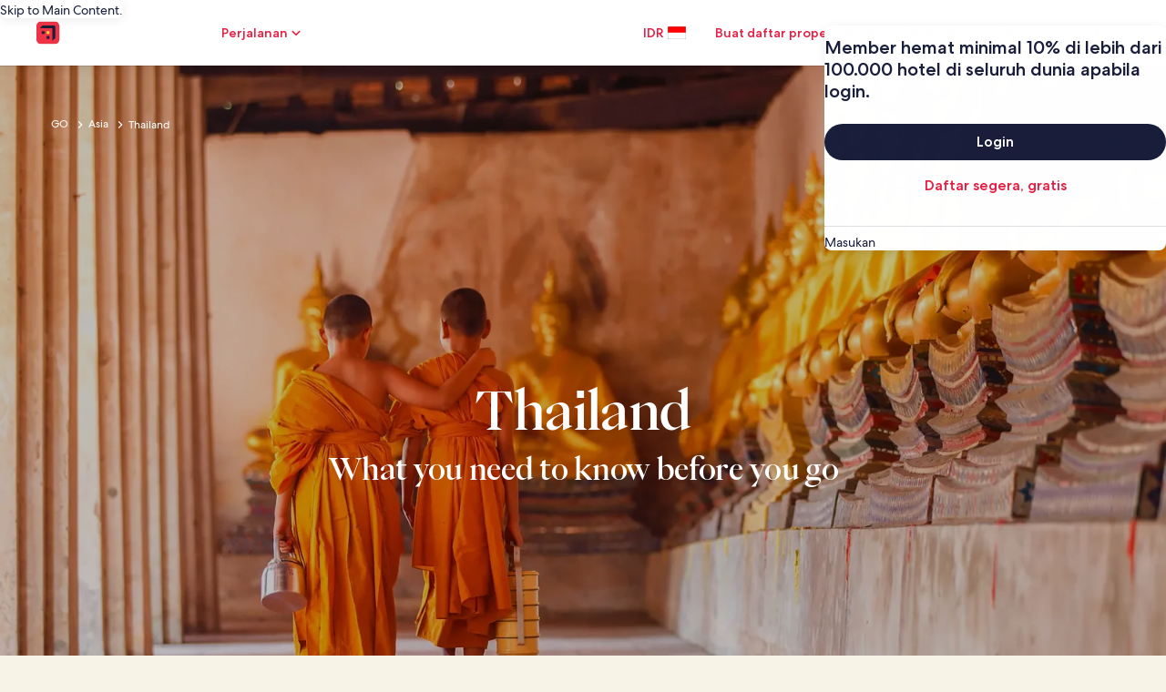

--- FILE ---
content_type: application/javascript
request_url: https://c.travel-assets.com/meso-cp-microsites-5/l10nBundle/id_ID.f14ecf9f9b20d37cb954.js
body_size: 23663
content:
/*! For license information please see id_ID.f14ecf9f9b20d37cb954.js.LICENSE.txt */
!function(){var r={1989:function(r,a,n){var e,t;!function(){"use strict";e=function(){var r=function(r,a){return r.replace(/{[0-9a-zA-Z-_. ]+}/g,(function(r){return r=r.replace(/^{([^}]*)}$/,"$1"),"string"==typeof(n=a[r])?n:"number"==typeof n?""+n:JSON.stringify(n);var n}))},a=function(a,n,e){var t;return n=a+(n?": "+r(n,e):""),(t=new Error(n)).code=a,function(){var r=arguments[0];[].slice.call(arguments,1).forEach((function(a){var n;for(n in a)r[n]=a[n]}))}(t,e),t},n=function(r,n,e,t){if(!e)throw a(r,n,t)},e=function(r,a){n("E_MISSING_PARAMETER","Missing required parameter `{name}`.",void 0!==r,{name:a})},t=function(r,a,e,t){n("E_INVALID_PAR_TYPE","Invalid `{name}` parameter ({value}). {expected} expected.",e,{expected:t,name:a,value:r})},u=function(r,a){t(r,a,void 0===r||"string"==typeof r,"a string")};function i(r){if(!(this instanceof i))return new i(r);e(r,"locale"),u(r,"locale"),this._locale=r}return i.locale=function(r){return u(r,"locale"),arguments.length&&(this._locale=r),this._locale},i._createError=a,i._formatMessage=r,i._regexpEscape=function(r){return r.replace(/([.*+?^=!:${}()|\[\]\/\\])/g,"\\$1")},i._runtimeKey=function(r,a,n,e){var t,u;return e=e||function(r){return JSON.stringify(r,(function(r,a){return a&&a.runtimeKey?a.runtimeKey:a}))}(n),u=r+a+e,(t=[].reduce.call(u,(function(r,a){return 0|(r<<5)-r+a.charCodeAt(0)}),0))>0?"a"+t:"b"+Math.abs(t)},i._stringPad=function(r,a,n){var e;for("string"!=typeof r&&(r=String(r)),e=r.length;e<a;e+=1)r=n?r+"0":"0"+r;return r},i._validateParameterPresence=e,i._validateParameterTypeString=u,i._validateParameterType=t,i},void 0===(t=e.call(a,n,a,r))||(r.exports=t)}()},2863:function(r,a,n){var e,t,u;!function(){"use strict";t=[n(1989),n(7338)],void 0===(u="function"==typeof(e=function(r){var a,n,e=r._createErrorUnsupportedFeature,t=r._looseMatching,u=r._regexpEscape,i=r._removeLiteralQuotes,o=r._runtimeKey,l=r._stringPad,d=r._validateParameterPresence,p=r._validateParameterType,c=r._validateParameterTypeString,f=function(r,a){p(r,a,void 0===r||r instanceof Date,"Date")},m=function(){function r(r,a,n){Object.defineProperty(r,a,{value:n})}function a(r,a){for(var n=0,e=r.getTime();n<a.length-1&&e>=a[n];)n++;return n}function n(r){var a=this.getTimezoneOffset(),n=r();this.original.setTime(new Date(this.getTime()));var e=this.getTimezoneOffset();return e-a&&this.original.setMinutes(this.original.getMinutes()+e-a),n}var e=function(a,e){if(r(this,"original",new Date(a.getTime())),r(this,"local",new Date(a.getTime())),r(this,"timeZoneData",e),r(this,"setWrap",n),!(e.untils&&e.offsets&&e.isdsts))throw new Error("Invalid IANA data");this.setTime(this.local.getTime()-60*this.getTimezoneOffset()*1e3)};return e.prototype.clone=function(){return new e(this.original,this.timeZoneData)},["getFullYear","getMonth","getDate","getDay","getHours","getMinutes","getSeconds","getMilliseconds"].forEach((function(r){var a="getUTC"+r.substr(3);e.prototype[r]=function(){return this.local[a]()}})),e.prototype.valueOf=e.prototype.getTime=function(){return this.local.getTime()+60*this.getTimezoneOffset()*1e3},e.prototype.getTimezoneOffset=function(){var r=a(this.original,this.timeZoneData.untils);return this.timeZoneData.offsets[r]},["setFullYear","setMonth","setDate","setHours","setMinutes","setSeconds","setMilliseconds"].forEach((function(r){var a="setUTC"+r.substr(3);e.prototype[r]=function(r){var n=this.local;return this.setWrap((function(){return n[a](r)}))}})),e.prototype.setTime=function(r){return this.local.setTime(r)},e.prototype.isDST=function(){var r=a(this.original,this.timeZoneData.untils);return Boolean(this.timeZoneData.isdsts[r])},e.prototype.inspect=function(){var r=a(this.original,this.timeZoneData.untils),n=this.timeZoneData.abbrs;return this.local.toISOString().replace(/Z$/,"")+" "+(n&&n[r]+" "||-1*this.getTimezoneOffset()+" ")+(this.isDST()?"(daylight savings)":"")},e.prototype.toDate=function(){return new Date(this.getTime())},["toISOString","toJSON","toUTCString"].forEach((function(r){e.prototype[r]=function(){return this.toDate()[r]()}})),e}(),s=function(r,a){return(r.getDay()-a+7)%7},D=function(r,a){switch(r=r instanceof m?r.clone():new Date(r.getTime()),a){case"year":r.setMonth(0);case"month":r.setDate(1);case"day":r.setHours(0);case"hour":r.setMinutes(0);case"minute":r.setSeconds(0);case"second":r.setMilliseconds(0)}return r},b=function(r){return Math.floor((a=D(r,"year"),(r.getTime()-a.getTime())/864e5));var a},I=(a={era:"G",year:"yY",quarter:"qQ",month:"ML",week:"wW",day:"dDF",weekday:"ecE",dayperiod:"a",hour:"hHkK",minute:"m",second:"sSA",zone:"zvVOxX"},n=function(r,a,n){return n.split("").forEach((function(n){r[n]=a})),r},n=n||function(r,a,n){return r[n]=a,r},Object.keys(a).reduce((function(r,e){return n(r,e,a[e])}),{})),k=/([a-z])\1*|'([^']|'')+'|''|./gi,G=function(r,a,n,e){var t,u=r.getTimezoneOffset();return t=Math.abs(u),e=e||{1:function(r){return l(r,1)},2:function(r){return l(r,2)}},a.split(";")[u>0?1:0].replace(":",n).replace(/HH?/,(function(r){return e[r.length](Math.floor(t/60))})).replace(/mm/,(function(){return e[2](Math.floor(t%60))})).replace(/ss/,(function(){return e[2](Math.floor(t%1*60))}))},g=["sun","mon","tue","wed","thu","fri","sat"],h=function(r,a,n){var e=[],t=n.timeSeparator;return n.timeZoneData&&(r=new m(r,n.timeZoneData())),n.pattern.replace(k,(function(u){var o,l,d,p=u.charAt(0),c=u.length;switch("j"===p&&(p=n.preferredTime),"Z"===p&&(c<4?(p="x",c=4):c<5?(p="O",c=4):(p="X",c=5)),"z"===p&&(r.isDST&&(d=r.isDST()?n.daylightTzName:n.standardTzName),d||(p="O",c<4&&(c=1))),p){case"G":d=n.eras[r.getFullYear()<0?0:1];break;case"y":d=r.getFullYear(),2===c&&(d=+(d=String(d)).substr(d.length-2));break;case"Y":(d=new Date(r.getTime())).setDate(d.getDate()+7-s(r,n.firstDay)-n.firstDay-n.minDays),d=d.getFullYear(),2===c&&(d=+(d=String(d)).substr(d.length-2));break;case"Q":case"q":d=Math.ceil((r.getMonth()+1)/3),c>2&&(d=n.quarters[p][c][d]);break;case"M":case"L":d=r.getMonth()+1,c>2&&(d=n.months[p][c][d]);break;case"w":d=s(D(r,"year"),n.firstDay),d=Math.ceil((b(r)+d)/7)-(7-d>=n.minDays?0:1);break;case"W":d=s(D(r,"month"),n.firstDay),d=Math.ceil((r.getDate()+d)/7)-(7-d>=n.minDays?0:1);break;case"d":d=r.getDate();break;case"D":d=b(r)+1;break;case"F":d=Math.floor(r.getDate()/7)+1;break;case"e":case"c":if(c<=2){d=s(r,n.firstDay)+1;break}case"E":d=g[r.getDay()],d=n.days[p][c][d];break;case"a":d=n.dayPeriods[r.getHours()<12?"am":"pm"];break;case"h":d=r.getHours()%12||12;break;case"H":d=r.getHours();break;case"K":d=r.getHours()%12;break;case"k":d=r.getHours()||24;break;case"m":d=r.getMinutes();break;case"s":d=r.getSeconds();break;case"S":d=Math.round(r.getMilliseconds()*Math.pow(10,c-3));break;case"A":d=Math.round(function(r){return r-D(r,"day")}(r)*Math.pow(10,c-3));break;case"z":break;case"v":if(n.genericTzName){d=n.genericTzName;break}case"V":if(n.timeZoneName){d=n.timeZoneName;break}"v"===u&&(c=1);case"O":0===r.getTimezoneOffset()?d=n.gmtZeroFormat:(c<4?(o=r.getTimezoneOffset(),o=n.hourFormat[o%60-o%1==0?0:1]):o=n.hourFormat,d=G(r,o,t,a),d=n.gmtFormat.replace(/\{0\}/,d));break;case"X":if(0===r.getTimezoneOffset()){d="Z";break}case"x":o=r.getTimezoneOffset(),1===c&&o%60-o%1!=0&&(c+=1),4!==c&&5!==c||o%1!=0||(c-=2),d=G(r,d=["+HH;-HH","+HHmm;-HHmm","+HH:mm;-HH:mm","+HHmmss;-HHmmss","+HH:mm:ss;-HH:mm:ss"][c-1],":");break;case":":d=t;break;case"'":d=i(u);break;default:d=u}"number"==typeof d&&(d=a[c](d)),"literal"===(l=I[p]||"literal")&&e.length&&"literal"===e[e.length-1].type?e[e.length-1].value+=d:e.push({type:l,value:d})})),e},y=function(r,a){var n=r.getDate();r.setDate(1),r.setMonth(a),function(r,a){var n=new Date(r.getFullYear(),r.getMonth()+1,0).getDate();r.setDate(a<1?1:a<n?a:n)}(r,n)},M=function(r,a,n){return r<a||r>n},w=function(r,a,n){var t,u,i,o,l,d,p,c,f,s,b=new Date,I=[];if(n.timeZoneData&&(b=new m(b,n.timeZoneData())),!a.length)return null;if(f=a.every((function(r){var a,f,m;if("literal"===r.type)return!0;switch(a=r.type.charAt(0),m=r.type.length,"j"===a&&(a=n.preferredTimeData),a){case"G":I.push(0),l=+r.value;break;case"y":if(f=r.value,2===m){if(M(f,0,99))return!1;(f+=100*Math.floor(b.getFullYear()/100))>b.getFullYear()+20&&(f-=100)}b.setFullYear(f),I.push(0);break;case"Y":throw e({feature:"year pattern `"+a+"`"});case"Q":case"q":break;case"M":case"L":if(f=m<=2?r.value:+r.value,M(f,1,12))return!1;o=f,I.push(1);break;case"w":case"W":break;case"d":u=r.value,I.push(2);break;case"D":i=r.value,I.push(2);break;case"F":case"e":case"c":case"E":break;case"a":t=r.value;break;case"h":if(f=r.value,M(f,1,12))return!1;d=p=!0,b.setHours(12===f?0:f),I.push(3);break;case"K":if(f=r.value,M(f,0,11))return!1;d=p=!0,b.setHours(f),I.push(3);break;case"k":if(f=r.value,M(f,1,24))return!1;d=!0,b.setHours(24===f?0:f),I.push(3);break;case"H":if(f=r.value,M(f,0,23))return!1;d=!0,b.setHours(f),I.push(3);break;case"m":if(f=r.value,M(f,0,59))return!1;b.setMinutes(f),I.push(4);break;case"s":if(f=r.value,M(f,0,59))return!1;b.setSeconds(f),I.push(5);break;case"A":b.setHours(0),b.setMinutes(0),b.setSeconds(0);case"S":f=Math.round(r.value*Math.pow(10,3-m)),b.setMilliseconds(f),I.push(6);break;case"z":case"Z":case"O":case"v":case"V":case"X":case"x":"number"==typeof r.value&&(c=r.value)}return!0})),!f)return null;if(d&&!(!t^p))return null;if(0===l&&b.setFullYear(-1*b.getFullYear()+1),void 0!==o&&y(b,o-1),void 0!==u){if(M(u,1,function(r){return new Date(r.getFullYear(),r.getMonth()+1,0).getDate()}(b)))return null;b.setDate(u)}else if(void 0!==i){if(M(i,1,(s=b.getFullYear(),1===new Date(s,1,29).getMonth()?366:365)))return null;b.setMonth(0),b.setDate(i)}return p&&"pm"===t&&b.setHours(b.getHours()+12),void 0!==c&&b.setMinutes(b.getMinutes()+c-b.getTimezoneOffset()),I=Math.max.apply(null,I),(b=D(b,["year","month","day","hour","minute","second","milliseconds"][I]))instanceof m&&(b=b.toDate()),b},v=function(r,a,n){var e,o,l=[],d=["abbreviated","wide","narrow"];return e=n.digitsRe,r=t(r),o=n.pattern.match(k).every((function(t){var o,p,c,f,m={};function s(a,n){var e,t,u=r.match(a);return n=n||function(r){return+r},!!u&&(t=u[1],u.length<6?(e=t?1:3,m.value=60*n(u[e])):u.length<10?(e=t?[1,3]:[5,7],m.value=60*n(u[e[0]])+n(u[e[1]])):(e=t?[1,3,5]:[7,9,11],m.value=60*n(u[e[0]])+n(u[e[1]])+n(u[e[2]])/60),t&&(m.value*=-1),!0)}function D(){if(1===p)return c=!0,f=e}function b(){if(1===p||2===p)return c=!0,f=new RegExp("^("+e.source+"){1,2}")}function I(){if(2===p)return c=!0,f=new RegExp("^("+e.source+"){2}")}function k(a){var e=n[a.join("/")];return e?(e.some((function(a){if(a[1].test(r))return m.value=a[0],f=a[1],!0})),null):null}switch(m.type=t,o=t.charAt(0),p=t.length,"Z"===o&&(p<4?(o="x",p=4):p<5?(o="O",p=4):(o="X",p=5)),"z"===o&&n.standardOrDaylightTzName&&(m.value=null,f=n.standardOrDaylightTzName),"v"===o&&(n.genericTzName?(m.value=null,f=n.genericTzName):(o="V",p=4)),"V"===o&&n.timeZoneName&&(m.value=2===p?n.timeZoneName:null,f=n.timeZoneNameRe),o){case"G":k(["gregorian/eras",p<=3?"eraAbbr":4===p?"eraNames":"eraNarrow"]);break;case"y":case"Y":c=!0,f=1===p?new RegExp("^("+e.source+")+"):2===p?new RegExp("^("+e.source+"){1,2}"):new RegExp("^("+e.source+"){"+p+",}");break;case"Q":case"q":D()||I()||k(["gregorian/quarters","Q"===o?"format":"stand-alone",d[p-3]]);break;case"M":case"L":b()||k(["gregorian/months","M"===o?"format":"stand-alone",d[p-3]]);break;case"D":p<=3&&(c=!0,f=new RegExp("^("+e.source+"){"+p+",3}"));break;case"W":case"F":D();break;case"e":case"c":if(p<=2){D()||I();break}case"E":6===p?k(["gregorian/days",["c"===o?"stand-alone":"format"],"short"])||k(["gregorian/days",["c"===o?"stand-alone":"format"],"abbreviated"]):k(["gregorian/days",["c"===o?"stand-alone":"format"],d[p<3?0:p-3]]);break;case"a":k(["gregorian/dayPeriods/format/wide"]);break;case"w":(function(){if(1===p)return c=!0,f=new RegExp("^("+e.source+"){1,2}")})()||I();break;case"d":case"h":case"H":case"K":case"k":case"j":case"m":case"s":b();break;case"S":c=!0,f=new RegExp("^("+e.source+"){"+p+"}");break;case"A":c=!0,f=new RegExp("^("+e.source+"){"+(p+5)+"}");break;case"v":case"V":case"z":if(f&&f.test(r))break;if("V"===o&&2===p)break;case"O":if(r===n["timeZoneNames/gmtZeroFormat"])m.value=0,f=n["timeZoneNames/gmtZeroFormatRe"];else if(!n["timeZoneNames/hourFormat"].some((function(r){if(s(r,a))return f=r,!0})))return null;break;case"X":if("Z"===r){m.value=0,f=/^Z/;break}case"x":if(!n.x.some((function(r){if(s(r))return f=r,!0})))return null;break;case"'":m.type="literal",f=new RegExp("^"+u(i(t)));break;default:m.type="literal",f=new RegExp("^"+u(t))}return!(!f||(r=r.replace(f,(function(r){return m.lexeme=r,c&&(m.value=a(r)),""})),!m.lexeme||c&&isNaN(m.value)||(l.push(m),0)))})),""!==r&&(o=!1),o?l:[]};function T(r){return void 0!==r.skeleton||void 0!==r.date||void 0!==r.time||void 0!==r.datetime||void 0!==r.raw}return r._dateFormat=h,r._dateFormatterFn=function(r){return function(a){return r(a).map((function(r){return r.value})).join("")}},r._dateParser=w,r._dateParserFn=function(r,a,n){return function(e){var t;return d(e,"value"),c(e,"value"),t=v(e,r,n),w(0,t,a)||null}},r._dateTokenizer=v,r._dateToPartsFormatterFn=function(r,a){return function(n){return d(n,"value"),f(n,"value"),h(n,r,a)}},r._validateParameterTypeDate=f,r.dateFormatter=r.prototype.dateFormatter=function(a){return T(a=a||{})||(a.skeleton="yMd"),r[o("dateFormatter",this._locale,[a])]},r.dateToPartsFormatter=r.prototype.dateToPartsFormatter=function(a){return T(a=a||{})||(a.skeleton="yMd"),r[o("dateToPartsFormatter",this._locale,[a])]},r.dateParser=r.prototype.dateParser=function(a){return T(a=a||{})||(a.skeleton="yMd"),r[o("dateParser",this._locale,[a])]},r.formatDate=r.prototype.formatDate=function(r,a){return d(r,"value"),f(r,"value"),this.dateFormatter(a)(r)},r.formatDateToParts=r.prototype.formatDateToParts=function(r,a){return d(r,"value"),f(r,"value"),this.dateToPartsFormatter(a)(r)},r.parseDate=r.prototype.parseDate=function(r,a){return d(r,"value"),c(r,"value"),this.dateParser(a)(r)},r})?e.apply(a,t):e)||(r.exports=u)}()},2310:function(r,a,n){var e,t,u;!function(){"use strict";t=[n(1989)],e=function(r){var a=r._runtimeKey,n=r._validateParameterType,e=function(r,a){var e;n(r,a,void 0===r||null!==(e=r)&&""+e=="[object Object]"||Array.isArray(r),"Array or Plain Object")};return r._messageFormatterFn=function(r){return function(a){return"number"!=typeof a&&"string"!=typeof a||(a=[].slice.call(arguments,0)),e(a,"variables"),r(a)}},r._messageFormat={number:function(r,a){if(isNaN(r))throw new Error("'"+r+"' isn't a number.");return r-(a||0)},plural:function(r,a,n,e,t){if({}.hasOwnProperty.call(e,r))return e[r]();a&&(r-=a);var u=n(r,t);return u in e?e[u]():e.other()},select:function(r,a){return{}.hasOwnProperty.call(a,r)?a[r]():a.other()}},r._validateParameterTypeMessageVariables=e,r.messageFormatter=r.prototype.messageFormatter=function(){return r[a("messageFormatter",this._locale,[].slice.call(arguments,0))]},r.formatMessage=r.prototype.formatMessage=function(r){return this.messageFormatter(r).apply({},[].slice.call(arguments,1))},r},void 0===(u=e.apply(a,t))||(r.exports=u)}()},7338:function(r,a,n){var e,t,u;!function(){"use strict";t=[n(1989)],void 0===(u="function"==typeof(e=function(r){var a=r._createError,n=(r._regexpEscape,r._runtimeKey),e=r._stringPad,t=r._validateParameterType,u=r._validateParameterPresence,i=r._validateParameterTypeString,o=function(r){return a("E_UNSUPPORTED","Unsupported {feature}.",{feature:r})},l=function(r,a){t(r,a,void 0===r||"number"==typeof r,"Number")},d=/^([^0]*)(0+)([^0]*)$/,p=function(r,a,n){var e;return e=Math.ceil(Math.log(Math.abs(r))/Math.log(10)),n(r,{exponent:e-=a})},c=function(r){return r[0]+r[r.length-1]!=="''"?r:"''"===r?"":r.replace(/''/g,"'").slice(1,-1)},f=function(r,a,n){var t,u,i,l,f,m,s,D,b,I,k,G,g,h,y,M,w,v,T,P,F,A,S;return a[1],m=a[2],f=a[3],i=a[4],s=a[5],l=a[6],y=a[7],k=a[8],M=a[9],h=a[15],u=a[16],D=a[17],v=a[18],b=a[19],t=a[20],isNaN(r)?D:(r<0?(G=a[12],I=a[13],w=a[14]):(G=a[11],I=a[0],w=a[10]),isFinite(r)?(-1!==G.indexOf("%")?r*=100:-1!==G.indexOf("‰")&&(r*=1e3),t&&(A=Math.abs(Math.floor(r)).toString().length-1,(A=Math.min(A,t.maxExponent))>=3&&(T=t[A]&&t[A].other),"0"===T?T=null:T&&(F=A-(T.split("0").length-1-1),r/=Math.pow(10,F))),r=isNaN(s*l)?function(r,a,n,t,u,i){return r=t?u(r,i||{exponent:-t}):u(r),r=String(r),t&&/e-/.test(r)&&(r=(+r).toFixed(t).replace(/0+$/,"").replace(/\.$/,"")),n&&((r=r.split("."))[1]=e(r[1]||"",n,!0),r=r.join(".")),a&&((r=r.split("."))[0]=e(r[0],a),r=r.join(".")),r}(r,m,f,i,h,y):function(r,a,n,t){var u,i;if(a>n&&(n=a),r=(+(r=+(u=p(r,a,t))==+(i=p(r,n,t))?u:i)).toString(10),/e/.test(r))throw o({feature:"integers out of (1e21, 1e-7)"});return a-r.replace(/^0+|\./g,"").length>0&&((r=r.split("."))[1]=e(r[1]||"",a-r[0].replace(/^0+/,"").length,!0),r=r.join(".")),r}(r,s,l,h),t&&T&&(S=n?n(+r):"other",I+=(P=(T=t[A][S]||T).match(d))[1],w=P[3]+w),r=r.replace(/^-/,""),k&&(r=function(r,a,n){var e,t=a,u="",i=!!n;for(e=(r=String(r).split("."))[0].length;e>t;)u=r[0].slice(e-t,e)+(u.length?",":"")+u,e-=t,i&&(t=n,i=!1);return r[0]=r[0].slice(0,e)+(u.length?",":"")+u,r.join(".")}(r,k,M)),g=I,g+=r,(g+=w).replace(/('([^']|'')+'|'')|./g,(function(r,a){return a?c(a):(r=r.replace(/[.,\-+E%\u2030]/,(function(r){return v[r]})),b&&(r=r.replace(/[0-9]/,(function(r){return b[+r]}))),r)}))):I+u+w)},m=/[\xAD\u0600-\u0605\u061C\u06DD\u070F\u180E\u200B-\u200F\u202A-\u202E\u2060-\u2064\u2066-\u206F\uFEFF\uFFF9-\uFFFB]|\uD804\uDCBD|\uD82F[\uDCA0-\uDCA3]|\uD834[\uDD73-\uDD7A]|\uDB40[\uDC01\uDC20-\uDC7F]/g,s=/[\-\u058A\u05BE\u1400\u1806\u2010-\u2015\u2E17\u2E1A\u2E3A\u2E3B\u2E40\u301C\u3030\u30A0\uFE31\uFE32\uFE58\uFE63\uFF0D\u2212]/g,D=/[ \xA0\u1680\u2000-\u200A\u202F\u205F\u3000]/g,b=function(r){return r.replace(m,"").replace(s,"-").replace(D," ")},I=function(r,a){var n,e,t,u,i,o,l,d,p;return n=[["nan"],["prefix","infinity","suffix"],["prefix","number","suffix"],["negativePrefix","infinity","negativeSuffix"],["negativePrefix","number","negativeSuffix"]],t=a[0],e=a[1]||{},p=a[2],!function(r,a){return a.some((function(a){var n=r;return a.every((function(r){return null!==n.match(p[r])&&(n=n.replace(p[r],function(r){return function(a){switch(a=a.split("").map((function(r){return t[r]||e[r]||r})).join(""),r){case"infinity":i=1/0;break;case"nan":i=NaN;break;case"number":a=a.replace(/,/g,""),i=+a;break;case"prefix":case"negativePrefix":o=a;break;case"suffix":d=a;break;case"negativeSuffix":d=a,u=!0;break;default:throw new Error("Internal error")}return""}}(r)),!0)}))&&!n.length}))}(r=b(r),n)||isNaN(i)?NaN:(-1!==(l=""+o+d).indexOf("%")?i/=100:-1!==l.indexOf("‰")&&(i/=1e3),u&&(i*=-1),i)},k=function(r){return isNaN(r)?NaN:Math[r<0?"ceil":"floor"](r)};return r._createErrorUnsupportedFeature=o,r._looseMatching=b,r._numberFormat=f,r._numberFormatterFn=function(r,a){return function(n){return u(n,"value"),l(n,"value"),f(n,r,a)}},r._numberParse=I,r._numberParserFn=function(r){return function(a){return u(a,"value"),i(a,"value"),I(a,r)}},r._numberRound=function(r){return r="truncate"===(r=r||"round")?k:Math[r],function(a,n){var e,t;if(a=+a,isNaN(a))return NaN;if("object"==typeof n&&n.exponent){if(t=1,0==(e=+n.exponent))return r(a);if("number"!=typeof e||e%1!=0)return NaN}else{if(1===(t=+n||1))return r(a);if(isNaN(t))return NaN;e=+(t=t.toExponential().split("e"))[1],t=+t[0]}return(a=a.toString().split("e"))[0]=+a[0]/t,a[1]=a[1]?+a[1]-e:-e,(a=(a=r(+(a[0]+"e"+a[1]))).toString().split("e"))[0]=+a[0]*t,a[1]=a[1]?+a[1]+e:e,+(a[0]+"e"+a[1])}},r._removeLiteralQuotes=c,r._validateParameterPresence=u,r._validateParameterTypeNumber=l,r._validateParameterTypeString=i,r.numberFormatter=r.prototype.numberFormatter=function(a){return a=a||{},function(a){return r[a].runtimeKey=a,r[a]}(n("numberFormatter",this._locale,[a]))},r.numberParser=r.prototype.numberParser=function(a){return a=a||{},r[n("numberParser",this._locale,[a])]},r.formatNumber=r.prototype.formatNumber=function(r,a){return u(r,"value"),l(r,"value"),this.numberFormatter(a)(r)},r.parseNumber=r.prototype.parseNumber=function(r,a){return u(r,"value"),i(r,"value"),this.numberParser(a)(r)},r})?e.apply(a,t):e)||(r.exports=u)}()},6698:function(r,a,n){var e,t,u;!function(){"use strict";t=[n(1989)],void 0===(u="function"==typeof(e=function(r){var a=r._runtimeKey,n=r._validateParameterPresence,e=r._validateParameterType,t=function(r,a){e(r,a,void 0===r||"number"==typeof r,"Number")};return r._pluralGeneratorFn=function(r){return function(a){return n(a,"value"),t(a,"value"),r(a)}},r._validateParameterTypeNumber=t,r.plural=r.prototype.plural=function(r,a){return n(r,"value"),t(r,"value"),this.pluralGenerator(a)(r)},r.pluralGenerator=r.prototype.pluralGenerator=function(n){return n=n||{},r[a("pluralGenerator",this._locale,[n])]},r})?e.apply(a,t):e)||(r.exports=u)}()},1839:function(r,a,n){var e=n(1989);n(7338),n(6698),n(2310),n(2863),e._validateParameterTypeNumber,e._validateParameterPresence;var t,u,i,o=e._numberRound,l=(e._numberFormat,e._numberFormatterFn),d=(e._validateParameterTypeString,e._numberParse,e._numberParserFn),p=e._pluralGeneratorFn,c=(e._validateParameterTypeMessageVariables,e._messageFormat),f=e._messageFormatterFn,m=(e._validateParameterTypeDate,e._dateToPartsFormat,e._dateToPartsFormatterFn),s=(e._dateFormat,e._dateFormatterFn),D=(e._dateTokenizer,e._dateParse,e._dateParserFn);e.b1533165046=l(["",,2,0,0,,,,,,"","00","-00","-","",o(),"∞","NaN",{".":",",",":".","%":"%","+":"+","-":"-",E:"E","‰":"‰"}]),e.b187244022=l(["",,4,0,0,,,,,,"","0000","-0000","-","",o(),"∞","NaN",{".":",",",":".","%":"%","+":"+","-":"-",E:"E","‰":"‰"}]),e.b1157846262=l(["",,1,0,0,,,,,,"","0","-0","-","",o(),"∞","NaN",{".":",",",":".","%":"%","+":"+","-":"-",E:"E","‰":"‰"}]),e.b122709871=d([{",":".",".":",","%":"%","+":"+","-":"-",E:"E","‰":"‰"},,{infinity:/^∞/,nan:/^NaN/,negativePrefix:/^-/,negativeSuffix:/^/,number:/^\d+/,prefix:/^/,suffix:/^/}]),e.b561802050=p((function(r){return"other"})),e.a838428469=f((function(r){return"Travel: Paket Liburan, Penerbangan Murah, & Tiket Pesawat"}),e("id-ID").pluralGenerator({})),e.b1507184541=f((function(r){return"Poin digunakan"}),e("id-ID").pluralGenerator({})),e.a1865132934=f((function(r){return"Poin dihapus"}),e("id-ID").pluralGenerator({})),e.b531775926=f((function(r){return"Tutup jendela"}),e("id-ID").pluralGenerator({})),e.b538684019=f((function(r){return"Pergi ke"}),e("id-ID").pluralGenerator({})),e.a417905805=f((function(r){return"Check-in"}),e("id-ID").pluralGenerator({})),e.a1746381214=f((function(r){return"Check-out"}),e("id-ID").pluralGenerator({})),e.b7593077=f((function(r){return"Pilih tanggal"}),e("id-ID").pluralGenerator({})),e.b962734325=f((function(r){return"Traveler"}),e("id-ID").pluralGenerator({})),e.a731238107=f((function(r){return"Cari"}),e("id-ID").pluralGenerator({})),e.a675997285=f((function(r){return"Lebih lanjut tentang "+r[0]}),e("id-ID").pluralGenerator({})),e.a1855645058=f((function(r){return"Membuka "+r[0]+" di tab baru, kembali ke tab awal untuk melanjutkan"}),e("id-ID").pluralGenerator({})),e.b1222948387=f((function(r){return"Hasil pencarian"}),e("id-ID").pluralGenerator({})),e.b1117897070=f((function(r){return"Harap pilih destinasi"}),e("id-ID").pluralGenerator({})),e.a211454100=f((function(r){return"Harap pilih tanggal check-in yang valid"}),e("id-ID").pluralGenerator({})),e.a1928682155=f((function(r){return"Pilih tanggal untuk perjalanan Anda"}),e("id-ID").pluralGenerator({})),e.b1899946031=f((function(r){return"Tanggal check-out harus setelah tanggal check-in"}),e("id-ID").pluralGenerator({})),e.a1177681433=f((function(r){return"Tanggal check-out harus dalam rentang 28 hari dari tanggal check-in"}),e("id-ID").pluralGenerator({})),e.a1034934947=f((function(r){return"Harap pilih tanggal check-out yang valid"}),e("id-ID").pluralGenerator({})),e.a1546115473=f((function(r){return"Harap pilih jumlah traveler"}),e("id-ID").pluralGenerator({})),e.b1643515110=f((function(r){return"Informasikan usia anak yang ikut dalam perjalanan"}),e("id-ID").pluralGenerator({})),e.a711853546=f((function(r){return"Informasikan usia anak yang ikut dalam perjalanan"}),e("id-ID").pluralGenerator({})),e.a246569224=f((function(r){return"Tanggal menginap harus antara tanggal perjalanan"}),e("id-ID").pluralGenerator({})),e.b1882721555=f((function(r){return"Pilih "}),e("id-ID").pluralGenerator({})),e.b226727233=f((t=c.number,u=c.plural,i={"id-ID":e("id-ID").pluralGenerator()},function(r){return u(r[0],0,i["id-ID"],{zero:function(){return t(r[0])+" kamar"},one:function(){return t(r[0])+" kamar"},two:function(){return t(r[0])+" kamar"},few:function(){return t(r[0])+" kamar"},many:function(){return t(r[0])+" kamar"},other:function(){return t(r[0])+" kamar"}})+", "+u(r[1],0,i["id-ID"],{zero:function(){return t(r[1])+" traveler"},one:function(){return t(r[1])+" traveler"},two:function(){return t(r[1])+" traveler"},few:function(){return t(r[1])+" traveler"},many:function(){return t(r[1])+" traveler"},other:function(){return t(r[1])+" traveler"}})}),e("id-ID").pluralGenerator({})),e.a91527633=f(function(r,a,n){return function(e){return a(e[1],0,n["id-ID"],{zero:function(){return r(e[1])+" traveler"},one:function(){return r(e[1])+" traveler"},two:function(){return r(e[1])+" traveler"},few:function(){return r(e[1])+" traveler"},many:function(){return r(e[1])+" traveler"},other:function(){return r(e[1])+" traveler"}})}}(c.number,c.plural,{"id-ID":e("id-ID").pluralGenerator()}),e("id-ID").pluralGenerator({})),e.b373942995=f(function(r,a,n){return function(e){return a(e[1],0,n["id-ID"],{zero:function(){return r(e[1])+" traveler"},one:function(){return r(e[1])+" traveler"},two:function(){return r(e[1])+" traveler"},few:function(){return r(e[1])+" traveler"},many:function(){return r(e[1])+" traveler"},other:function(){return r(e[1])+" traveler"}})+", hewan peliharaan"}}(c.number,c.plural,{"id-ID":e("id-ID").pluralGenerator()}),e("id-ID").pluralGenerator({})),e.a1102469708=f((function(r){return"Traveler"}),e("id-ID").pluralGenerator({})),e.b478093184=f((function(r){return"Kamar "+r[0]+" ditambahkan. Edit informasi tamu di bawah."}),e("id-ID").pluralGenerator({})),e.b817808224=f((function(r){return"Kamar dihapus. Edit informasi tamu kamar "+r[0]+" di bawah."}),e("id-ID").pluralGenerator({})),e.b154714116=f((function(r){return"Batalkan, tutup Pemilih Traveler tanpa menyimpan perubahan. Atau, edit informasi tamu di bawah."}),e("id-ID").pluralGenerator({})),e.a764231868=f((function(r){return"Selesai"}),e("id-ID").pluralGenerator({})),e.b2024030012=f((function(r){return"Simpan perubahan dan tutup Pemilih Traveler."}),e("id-ID").pluralGenerator({})),e.b1424736856=f((function(r){return"Tambahkan kamar lain"}),e("id-ID").pluralGenerator({})),e.b474521415=f((function(r){return"Hapus kamar"}),e("id-ID").pluralGenerator({})),e.b615802303=f((function(r){return"Hapus kamar "+r[0]+" dari "+r[1]}),e("id-ID").pluralGenerator({})),e.b676363135=f((function(r){return"Usia anak ke-"+r[0]}),e("id-ID").pluralGenerator({})),e.a1847464167=f((function(r){return"Kamar "+r[0]}),e("id-ID").pluralGenerator({})),e.b1123756730=f((function(r){return"Kamar "+r[0]+" dari "+r[1]}),e("id-ID").pluralGenerator({})),e.b701802120=f((function(r){return"Anak ke-"+r[0]+", usia diperbarui menjadi "+r[1]+"."}),e("id-ID").pluralGenerator({})),e.b502974050=f((function(r){return"Di bawah 1 tahun"}),e("id-ID").pluralGenerator({})),e.a2047339952=f((function(r){return"Anak"}),e("id-ID").pluralGenerator({})),e.b984261479=f((function(r){return"(Usia 0 hingga 17 tahun)"}),e("id-ID").pluralGenerator({})),e.b1446867302=f(function(r,a,n){return function(e){return a(e[0],0,n["id-ID"],{zero:function(){return r(e[0])+" Dewasa"},one:function(){return r(e[0])+" Dewasa"},two:function(){return r(e[0])+" Dewasa"},few:function(){return r(e[0])+" Dewasa"},many:function(){return r(e[0])+" Dewasa"},other:function(){return r(e[0])+" Dewasa"}})}}(c.number,c.plural,{"id-ID":e("id-ID").pluralGenerator()}),e("id-ID").pluralGenerator({})),e.b2093814880=f(function(r,a,n){return function(e){return a(e[0],0,n["id-ID"],{zero:function(){return r(e[0])+" Anak"},one:function(){return r(e[0])+" Anak"},two:function(){return r(e[0])+" Anak"},few:function(){return r(e[0])+" Anak"},many:function(){return r(e[0])+" Anak"},other:function(){return r(e[0])+" Anak"}})}}(c.number,c.plural,{"id-ID":e("id-ID").pluralGenerator()}),e("id-ID").pluralGenerator({})),e.b1530006858=f((function(r){return"Dewasa"}),e("id-ID").pluralGenerator({})),e.b1580694478=f((function(r){return"Kurangi jumlah anak di kamar "+r[0]}),e("id-ID").pluralGenerator({})),e.b1855569480=f((function(r){return"Kurangi jumlah orang dewasa di kamar "+r[0]}),e("id-ID").pluralGenerator({})),e.b814476786=f((function(r){return"Tambah jumlah anak di kamar "+r[0]}),e("id-ID").pluralGenerator({})),e.b183265644=f((function(r){return"Tambah jumlah orang dewasa di kamar "+r[0]}),e("id-ID").pluralGenerator({})),e.b858416576=f((function(r){return"Hewan peliharaan"}),e("id-ID").pluralGenerator({})),e.a385630172=f((function(r){return"Termasuk hewan peliharaan?"}),e("id-ID").pluralGenerator({})),e.a335728976=f((function(r){return"Ya"}),e("id-ID").pluralGenerator({})),e.b776153598=f((function(r){return"Tidak"}),e("id-ID").pluralGenerator({})),e.a1646242508=f((function(r){return r[0]+" telah ditambahkan ke daftar Anda"}),e("id-ID").pluralGenerator({})),e.a1491047738=f((function(r){return"Buka di jendela baru"}),e("id-ID").pluralGenerator({})),e.a2068642213=f((function(r){return"Ulasan tamu"}),e("id-ID").pluralGenerator({})),e.a1310334403=f((function(r){return"Batalkan, kembali ke rincian hotel."}),e("id-ID").pluralGenerator({})),e.b886755211=f((function(r){return"Periksa ketersediaan"}),e("id-ID").pluralGenerator({})),e.a529166240=f((function(r){return"Cari"}),e("id-ID").pluralGenerator({})),e.a784934382=f((function(r){return"Ubah Pencarian"}),e("id-ID").pluralGenerator({})),e.a550346415=f((function(r){return"Pilih tanggal check-in yang lebih akhir"}),e("id-ID").pluralGenerator({})),e.a1604779787=f((function(r){return"Pilih tanggal check-in yang lebih awal"}),e("id-ID").pluralGenerator({})),e.a336120592=f((function(r){return"Pilih tanggal check-out yang lebih akhir"}),e("id-ID").pluralGenerator({})),e.a1390553964=f((function(r){return"Pilih tanggal check-out yang lebih awal"}),e("id-ID").pluralGenerator({})),e.b1271375462=f((function(r){return"Harga awal "+r[0]}),e("id-ID").pluralGenerator({})),e.b1556362988=f((function(r){return"Harga "+r[0]}),e("id-ID").pluralGenerator({})),e.a898821433=f((function(r){return"Harga sekarang adalah "+r[0]}),e("id-ID").pluralGenerator({})),e.a325799751=f((function(r){return"Harga awal adalah "+r[0]+", sekarang harga menjadi "+r[1]}),e("id-ID").pluralGenerator({})),e.a448193600=f((function(r){return"per malam"}),e("id-ID").pluralGenerator({})),e.a638489712=f((function(r){return"Batalkan, kembali ke rincian hotel."}),e("id-ID").pluralGenerator({})),e.a1825864=f((function(r){return"Rincian lebih lanjut"}),e("id-ID").pluralGenerator({})),e.b15237294=f((function(r){return"Tutup, kembali ke rincian hotel."}),e("id-ID").pluralGenerator({})),e.a1720252284=f((function(r){return"Sepertinya ada masalah."}),e("id-ID").pluralGenerator({})),e.a858406326=f((function(r){return"Cobalah pencarian yang baru."}),e("id-ID").pluralGenerator({})),e.b507555266=f((function(r){return"Lihat opsi dan pesan"}),e("id-ID").pluralGenerator({})),e.b1131396812=f((function(r){return"Lanjutkan"}),e("id-ID").pluralGenerator({})),e.a811956015=f((function(r){return"Anda mungkin juga menyukai"}),e("id-ID").pluralGenerator({})),e.a1435013106=f((function(r){return"Anda hanya membayar jumlah yang ditampilkan"}),e("id-ID").pluralGenerator({})),e.a1998384013=f((function(r){return"Total harga sudah termasuk semua pajak dan biaya"}),e("id-ID").pluralGenerator({})),e.a1850978658=f((function(r){return"Tutup Filter"}),e("id-ID").pluralGenerator({})),e.a322943210=f((function(r){return"Urutkan & Filter"}),e("id-ID").pluralGenerator({})),e.a1034343220=f((function(r){return"Selesai"}),e("id-ID").pluralGenerator({})),e.b74198793=f((function(r){return"Hapus"}),e("id-ID").pluralGenerator({})),e.b964892274=f((function(r){return"Klik terapkan atau navigasikan kembali ke tutup filter"}),e("id-ID").pluralGenerator({})),e.a640002064=f((function(r){return"Harga minimal"}),e("id-ID").pluralGenerator({})),e.b239155550=f((function(r){return"Harga maksimal"}),e("id-ID").pluralGenerator({})),e.a2113853849=f((function(r){return"Bintang"}),e("id-ID").pluralGenerator({})),e.b604976024=f((function(r){return"Urutkan berdasarkan"}),e("id-ID").pluralGenerator({})),e.a1930454327=f((function(r){return"Filter berdasarkan"}),e("id-ID").pluralGenerator({})),e.b1269864457=f((function(r){return"Kembali ke pencarian hotel"}),e("id-ID").pluralGenerator({})),e.b1759146899=f((function(r){return"Mencari dari ribuan properti"}),e("id-ID").pluralGenerator({})),e.a1598703448=f((function(r){return"Mencari ribuan promo paket"}),e("id-ID").pluralGenerator({})),e.b1694086528=f((function(r){return"Kami membandingkan harga dari perusahaan rental mobil teratas untuk memberi Anda promo terbaik"}),e("id-ID").pluralGenerator({})),e.a1640814911=f((function(r){return"Beralih untuk menemukan rental mobil terbaik untuk Anda"}),e("id-ID").pluralGenerator({})),e.b1186447140=f(function(r,a,n){return function(e){return a(e[0],0,n["id-ID"],{zero:function(){return r(e[0])+" filter"},one:function(){return r(e[0])+" filter"},two:function(){return r(e[0])+" filter"},few:function(){return r(e[0])+" filter"},many:function(){return r(e[0])+" filter"},other:function(){return r(e[0])+" filter"}})+" digunakan"}}(c.number,c.plural,{"id-ID":e("id-ID").pluralGenerator()}),e("id-ID").pluralGenerator({})),e.a1480948060=f((function(r){return"Urutkan & Filter"}),e("id-ID").pluralGenerator({})),e.a2075687152=f((function(r){return"Filter"}),e("id-ID").pluralGenerator({})),e.a1357977853=f((function(r){return"Lihat di peta"}),e("id-ID").pluralGenerator({})),e.a1306961663=f((function(r){return"Langsung ke peta"}),e("id-ID").pluralGenerator({})),e.a1131192090=f((function(r){return"hasil sedang dimuat"}),e("id-ID").pluralGenerator({})),e.a1345704379=f((function(r){return"hasil diperbarui."}),e("id-ID").pluralGenerator({})),e.a1114258187=f((function(r){return"kesalahan saat mengambil hasil"}),e("id-ID").pluralGenerator({})),e.b1223727177=f((function(r){return"hasil kosong"}),e("id-ID").pluralGenerator({})),e.b1158206923=f((function(r){return"Cari Hotel"}),e("id-ID").pluralGenerator({})),e.b1182292228=f((function(r){return"Tutup"}),e("id-ID").pluralGenerator({})),e.a1562856401=f((function(r){return"Coba tanggal berikut"}),e("id-ID").pluralGenerator({})),e.a1000587669=f((function(r){return"Tampilkan tanggal lainnya"}),e("id-ID").pluralGenerator({})),e.a962766553=f((function(r){return"Tutup tanggal"}),e("id-ID").pluralGenerator({})),e.a1667400382=f((function(r){return"Tuan rumah pribadi"}),e("id-ID").pluralGenerator({})),e.b135310094=f((function(r){return"Tuan rumah profesional"}),e("id-ID").pluralGenerator({})),e.a525362198=f((function(r){return r[0]+" Hasil Pencarian Hotel"}),e("id-ID").pluralGenerator({})),e.a1862092602=f((function(r){return"Hasil Pencarian Properti Liburan di "+r[0]}),e("id-ID").pluralGenerator({})),e.a1788803895=f((function(r){return"Hasil Pencarian Hotel Tidak Valid"}),e("id-ID").pluralGenerator({})),e.a2065408203=f((function(r){return"Tampilkan Lainnya"}),e("id-ID").pluralGenerator({})),e.a960403567=f((function(r){return"Maaf, kami tidak menemukan hasil apa pun.  Coba sesuaikan pencarian Anda."}),e("id-ID").pluralGenerator({})),e.a588728519=f((function(r){return"Filter yang dipilih"}),e("id-ID").pluralGenerator({})),e.b1359199127=f((function(r){return"Filter yang dipilih"}),e("id-ID").pluralGenerator({})),e.a2140633833=f((function(r){return"Destinasi hilang"}),e("id-ID").pluralGenerator({})),e.b664928907=f((function(r){return r[0]+" - "+r[1]}),e("id-ID").pluralGenerator({})),e.b286642795=f((function(r){return"Hapus semua filter"}),e("id-ID").pluralGenerator({})),e.b1482397868=f(function(r,a,n){return function(e){return a(e[0],0,n["id-ID"],{zero:function(){return r(e[0])+" traveler"},one:function(){return r(e[0])+" traveler"},two:function(){return r(e[0])+" traveler"},few:function(){return r(e[0])+" traveler"},many:function(){return r(e[0])+" traveler"},other:function(){return r(e[0])+" traveler"}})}}(c.number,c.plural,{"id-ID":e("id-ID").pluralGenerator()}),e("id-ID").pluralGenerator({})),e.a411107564=f((function(r){return"Maaf, kami sedang mengalami masalah"}),e("id-ID").pluralGenerator({})),e.a1799099271=f((function(r){return"Coba lagi"}),e("id-ID").pluralGenerator({})),e.a543797969=f((function(r){return"Simpan "+r[0]+" ke daftar Anda"}),e("id-ID").pluralGenerator({})),e.a866574151=f((function(r){return"Hapus "+r[0]+" dari daftar Anda"}),e("id-ID").pluralGenerator({})),e.a1020835537=f((function(r){return"Rincian untuk masa menginap Anda berikutnya"}),e("id-ID").pluralGenerator({})),e.a1852778630=f((function(r){return"Cari di area ini"}),e("id-ID").pluralGenerator({})),e.a1570870508=f((function(r){return"Maaf, terjadi kesalahan. Silakan coba lakukan pencarian lagi."}),e("id-ID").pluralGenerator({})),e.a1344741381=f((function(r){return"Tutup Peta"}),e("id-ID").pluralGenerator({})),e.a1667998773=f((function(r){return"Perluas peta"}),e("id-ID").pluralGenerator({})),e.a1073911456=f((function(r){return"Perluas peta hasil pencarian"}),e("id-ID").pluralGenerator({})),e.b1450008766=f((function(r){return"Tampilkan daftar"}),e("id-ID").pluralGenerator({})),e.b2044096083=f((function(r){return"Tutup peta hasil pencarian untuk menampilkan daftar"}),e("id-ID").pluralGenerator({})),e.a1112310401=f((function(r){return"Konten properti sedang dimuat"}),e("id-ID").pluralGenerator({})),e.a1976492221=f(function(r,a,n){return function(e){return a(e[0],0,n["id-ID"],{zero:function(){return r(e[0])+" properti"},one:function(){return r(e[0])+" properti"},two:function(){return r(e[0])+" properti"},few:function(){return r(e[0])+" properti"},many:function(){return r(e[0])+" properti"},other:function(){return r(e[0])+" properti"}})+"\nmulai dari "+e[1]}}(c.number,c.plural,{"id-ID":e("id-ID").pluralGenerator()}),e("id-ID").pluralGenerator({})),e.a1821173338=f(function(r,a,n){return function(e){return a(e[0],0,n["id-ID"],{zero:function(){return r(e[0])+" properti"},one:function(){return r(e[0])+" properti"},two:function(){return r(e[0])+" properti"},few:function(){return r(e[0])+" properti"},many:function(){return r(e[0])+" properti"},other:function(){return r(e[0])+" properti"}})}}(c.number,c.plural,{"id-ID":e("id-ID").pluralGenerator()}),e("id-ID").pluralGenerator({})),e.b1664489587=f((function(r){return"Lihat lainnya"}),e("id-ID").pluralGenerator({})),e.a381556000=f((function(r){return"Lihat lebih sedikit"}),e("id-ID").pluralGenerator({})),e.b943060750=f((function(r){return"Maaf, terjadi kesalahan teknis di sistem kami."}),e("id-ID").pluralGenerator({})),e.b1394465730=f((function(r){return"Item Berikutnya"}),e("id-ID").pluralGenerator({})),e.b2048415038=f((function(r){return"Item Sebelumnya"}),e("id-ID").pluralGenerator({})),e.b938048539=f((function(r){return"Check-out"}),e("id-ID").pluralGenerator({})),e.b1220253434=f(function(r,a,n){return function(e){return"Perjalanan Anda ("+a(e[0],0,n["id-ID"],{zero:function(){return r(e[0])+" kamar"},one:function(){return r(e[0])+" kamar"},two:function(){return r(e[0])+" kamar"},few:function(){return r(e[0])+" kamar"},many:function(){return r(e[0])+" kamar"},other:function(){return r(e[0])+" kamar"}})+")"}}(c.number,c.plural,{"id-ID":e("id-ID").pluralGenerator()}),e("id-ID").pluralGenerator({})),e.b892541679=f(function(r,a,n){return function(e){return"Perjalanan Anda ("+a(e[0],0,n["id-ID"],{zero:function(){return r(e[0])+" masa menginap"},one:function(){return r(e[0])+" masa menginap"},two:function(){return r(e[0])+" masa menginap"},few:function(){return r(e[0])+" masa menginap"},many:function(){return r(e[0])+" masa menginap"},other:function(){return r(e[0])+" masa menginap"}})+")"}}(c.number,c.plural,{"id-ID":e("id-ID").pluralGenerator()}),e("id-ID").pluralGenerator({})),e.b239708981=f((function(r){return"Pilih kamar berikutnya"}),e("id-ID").pluralGenerator({})),e.a434218344=f((function(r){return"Tidak lagi tersedia"}),e("id-ID").pluralGenerator({})),e.a181193612=f((function(r){return"Satu properti atau lebih di perjalanan Anda tidak lagi tersedia.  Tetap ingin melanjutkan ke halaman pembayaran?"}),e("id-ID").pluralGenerator({})),e.b1505549357=f((function(r){return"per kamar"}),e("id-ID").pluralGenerator({})),e.b1737452763=f(function(r,a,n){return function(e){return a(e[0],0,n["id-ID"],{zero:function(){return r(e[0])+" tamu"},one:function(){return r(e[0])+" tamu"},two:function(){return r(e[0])+" tamu"},few:function(){return r(e[0])+" tamu"},many:function(){return r(e[0])+" tamu"},other:function(){return r(e[0])+" tamu"}})}}(c.number,c.plural,{"id-ID":e("id-ID").pluralGenerator()}),e("id-ID").pluralGenerator({})),e.a910841599=f(function(r,a,n){return function(e){return a(e[0],0,n["id-ID"],{zero:function(){return r(e[0])+" kamar"},one:function(){return r(e[0])+" kamar"},two:function(){return r(e[0])+" kamar"},few:function(){return r(e[0])+" kamar"},many:function(){return r(e[0])+" kamar"},other:function(){return r(e[0])+" kamar"}})+", "+a(e[1],0,n["id-ID"],{zero:function(){return r(e[1])+" tamu"},one:function(){return r(e[1])+" tamu"},two:function(){return r(e[1])+" tamu"},few:function(){return r(e[1])+" tamu"},many:function(){return r(e[1])+" tamu"},other:function(){return r(e[1])+" tamu"}})}}(c.number,c.plural,{"id-ID":e("id-ID").pluralGenerator()}),e("id-ID").pluralGenerator({})),e.b1909658228=f((function(r){return r[0]+"/malam"}),e("id-ID").pluralGenerator({})),e.a1241262252=f((function(r){return"Ubah kamar"}),e("id-ID").pluralGenerator({})),e.b1354568120=f((function(r){return"Kode disalin ke clipboard."}),e("id-ID").pluralGenerator({})),e.a915489185=f((function(r){return"Maaf, kami sedang mengalami masalah"}),e("id-ID").pluralGenerator({})),e.b1088312162=f((function(r){return"Silakan coba lakukan pencarian Anda lagi"}),e("id-ID").pluralGenerator({})),e.a51074184=f((function(r){return"Coba lagi"}),e("id-ID").pluralGenerator({})),e.b542046453=f((function(r){return"Pengambilan dan pengembalian rental mobil"}),e("id-ID").pluralGenerator({})),e.a268045420=f((function(r){return"Waktu pengambilan"}),e("id-ID").pluralGenerator({})),e.b766910848=f((function(r){return"Waktu pengembalian"}),e("id-ID").pluralGenerator({})),e.b1687195873=f((function(r){return"Rental mobil"}),e("id-ID").pluralGenerator({})),e.a1267539212=f((function(r){return"Waktu pengembalian setidaknya 2 jam setelah waktu pengambilan"}),e("id-ID").pluralGenerator({})),e.b140279240=f((function(r){return"00.00"}),e("id-ID").pluralGenerator({})),e.b140189867=f((function(r){return"00.30"}),e("id-ID").pluralGenerator({})),e.b139355719=f((function(r){return"01.00"}),e("id-ID").pluralGenerator({})),e.b139266346=f((function(r){return"01.30"}),e("id-ID").pluralGenerator({})),e.b138432198=f((function(r){return"02.00"}),e("id-ID").pluralGenerator({})),e.b138342825=f((function(r){return"02.30"}),e("id-ID").pluralGenerator({})),e.b137508677=f((function(r){return"03.00"}),e("id-ID").pluralGenerator({})),e.b137419304=f((function(r){return"03.30"}),e("id-ID").pluralGenerator({})),e.b136585156=f((function(r){return"04.00"}),e("id-ID").pluralGenerator({})),e.b136495783=f((function(r){return"04.30"}),e("id-ID").pluralGenerator({})),e.b135661635=f((function(r){return"05.00"}),e("id-ID").pluralGenerator({})),e.b135572262=f((function(r){return"05.30"}),e("id-ID").pluralGenerator({})),e.b134738114=f((function(r){return"06.00"}),e("id-ID").pluralGenerator({})),e.b134648741=f((function(r){return"06.30"}),e("id-ID").pluralGenerator({})),e.b133814593=f((function(r){return"07.00"}),e("id-ID").pluralGenerator({})),e.b133725220=f((function(r){return"07.30"}),e("id-ID").pluralGenerator({})),e.b132891072=f((function(r){return"08.00"}),e("id-ID").pluralGenerator({})),e.b132801699=f((function(r){return"08.30"}),e("id-ID").pluralGenerator({})),e.b131967551=f((function(r){return"09.00"}),e("id-ID").pluralGenerator({})),e.b131878178=f((function(r){return"09.30"}),e("id-ID").pluralGenerator({})),e.b111650089=f((function(r){return"10.00"}),e("id-ID").pluralGenerator({})),e.b111560716=f((function(r){return"10.30"}),e("id-ID").pluralGenerator({})),e.b110726568=f((function(r){return"11.00"}),e("id-ID").pluralGenerator({})),e.b110637195=f((function(r){return"11.30"}),e("id-ID").pluralGenerator({})),e.b109803047=f((function(r){return"12.00"}),e("id-ID").pluralGenerator({})),e.b109713674=f((function(r){return"12.30"}),e("id-ID").pluralGenerator({})),e.b108879526=f((function(r){return"13.00"}),e("id-ID").pluralGenerator({})),e.b108790153=f((function(r){return"13.30"}),e("id-ID").pluralGenerator({})),e.b107956005=f((function(r){return"14.00"}),e("id-ID").pluralGenerator({})),e.b107866632=f((function(r){return"14.30"}),e("id-ID").pluralGenerator({})),e.b107032484=f((function(r){return"15.00"}),e("id-ID").pluralGenerator({})),e.b106943111=f((function(r){return"15.30"}),e("id-ID").pluralGenerator({})),e.b106108963=f((function(r){return"16.00"}),e("id-ID").pluralGenerator({})),e.b106019590=f((function(r){return"16.30"}),e("id-ID").pluralGenerator({})),e.b105185442=f((function(r){return"17.00"}),e("id-ID").pluralGenerator({})),e.b105096069=f((function(r){return"17.30"}),e("id-ID").pluralGenerator({})),e.b104261921=f((function(r){return"18.00"}),e("id-ID").pluralGenerator({})),e.b104172548=f((function(r){return"18.30"}),e("id-ID").pluralGenerator({})),e.b103338400=f((function(r){return"19.00"}),e("id-ID").pluralGenerator({})),e.b103249027=f((function(r){return"19.30"}),e("id-ID").pluralGenerator({})),e.b83020938=f((function(r){return"20.00"}),e("id-ID").pluralGenerator({})),e.b82931565=f((function(r){return"20.30"}),e("id-ID").pluralGenerator({})),e.b82097417=f((function(r){return"21.00"}),e("id-ID").pluralGenerator({})),e.b82008044=f((function(r){return"21.30"}),e("id-ID").pluralGenerator({})),e.b81173896=f((function(r){return"22.00"}),e("id-ID").pluralGenerator({})),e.b81084523=f((function(r){return"22.30"}),e("id-ID").pluralGenerator({})),e.b80250375=f((function(r){return"23.00"}),e("id-ID").pluralGenerator({})),e.b80161002=f((function(r){return"23.30"}),e("id-ID").pluralGenerator({})),e.a1396380665=f((function(r){return"Hanya penerbangan langsung"}),e("id-ID").pluralGenerator({})),e.a922193460=f((function(r){return"Kelas pilihan"}),e("id-ID").pluralGenerator({})),e.a874954676=f((function(r){return"Ekonomi"}),e("id-ID").pluralGenerator({})),e.b1653284653=f((function(r){return"Ekonomi premium"}),e("id-ID").pluralGenerator({})),e.b2052221972=f((function(r){return"Bisnis"}),e("id-ID").pluralGenerator({})),e.b380583404=f((function(r){return"Kelas satu"}),e("id-ID").pluralGenerator({})),e.a154969835=f((function(r){return"Traveler"}),e("id-ID").pluralGenerator({})),e.b1547231881=f((function(r){return"Setidaknya ada 1 traveler (usia 6+ tahun) untuk setiap bayi di pangkuan."}),e("id-ID").pluralGenerator({})),e.a464492210=f((function(r){return"Bayi"}),e("id-ID").pluralGenerator({})),e.b2036588229=f((function(r){return"(Usia 2-17 tahun)"}),e("id-ID").pluralGenerator({})),e.b1155400617=f((function(r){return"Anak usia di bawah 2 tahun"}),e("id-ID").pluralGenerator({})),e.a1518116123=f((function(r){return"Usia bayi "+r[0]}),e("id-ID").pluralGenerator({})),e.b1188088223=f((function(r){return"Kurangi jumlah bayi di kamar "+r[0]}),e("id-ID").pluralGenerator({})),e.a983652669=f((function(r){return"Tambah jumlah bayi di kamar "+r[0]}),e("id-ID").pluralGenerator({})),e.b731103281=f((function(r){return"Anak berusia di bawah 2 tahun harus duduk di kursi atau di pangkuan"}),e("id-ID").pluralGenerator({})),e.b827828169=f((function(r){return"Di pangkuan"}),e("id-ID").pluralGenerator({})),e.b441178165=f((function(r){return"Di kursi"}),e("id-ID").pluralGenerator({})),e.b1266449868=f((function(r){return"Ketentuan maskapai penerbangan mengenai usia penumpang"}),e("id-ID").pluralGenerator({})),e.b119992768=f((function(r){return"Berangkat dari"}),e("id-ID").pluralGenerator({})),e.b1941278648=f((function(r){return"Berangkat"}),e("id-ID").pluralGenerator({})),e.b1902376316=f((function(r){return"Kembali"}),e("id-ID").pluralGenerator({})),e.a1660381218=f((function(r){return"Pilih asal"}),e("id-ID").pluralGenerator({})),e.b68696060=f((function(r){return"Saya hanya memerlukan akomodasi untuk sebagian perjalanan"}),e("id-ID").pluralGenerator({})),e.b1281179453=f((function(r){return"Maaf, terjadi kesalahan teknis di sistem kami. Silakan coba lagi."}),e("id-ID").pluralGenerator({})),e.b1927384911=f((function(r){return"Pilih setidaknya 1 properti lagi untuk dibandingkan"}),e("id-ID").pluralGenerator({})),e.b2110352142=f(function(r,a,n){return function(e){return e[0]+"/"+a(e[1],0,n["id-ID"],{zero:function(){return r(e[1])+" properti"},one:function(){return r(e[1])+" properti"},two:function(){return r(e[1])+" properti"},few:function(){return r(e[1])+" properti"},many:function(){return r(e[1])+" properti"},other:function(){return r(e[1])+" properti"}})+" dipilih"}}(c.number,c.plural,{"id-ID":e("id-ID").pluralGenerator()}),e("id-ID").pluralGenerator({})),e.a505637994=f(function(r,a,n){return function(e){return e[0]+" dari "+a(e[1],0,n["id-ID"],{zero:function(){return r(e[1])+" properti"},one:function(){return r(e[1])+" properti"},two:function(){return r(e[1])+" properti"},few:function(){return r(e[1])+" properti"},many:function(){return r(e[1])+" properti"},other:function(){return r(e[1])+" properti"}})+" dipilih untuk perbandingan"}}(c.number,c.plural,{"id-ID":e("id-ID").pluralGenerator()}),e("id-ID").pluralGenerator({})),e.b2112905992=f((function(r){return"Bandingkan"}),e("id-ID").pluralGenerator({})),e.b823363548=f((function(r){return"Bandingkan properti yang dipilih"}),e("id-ID").pluralGenerator({})),e.b523997890=f((function(r){return"Bandingkan"}),e("id-ID").pluralGenerator({})),e.b399711330=f((function(r){return"Bandingkan properti yang dipilih"}),e("id-ID").pluralGenerator({})),e.a1525354128=f((function(r){return"Lihat"}),e("id-ID").pluralGenerator({})),e.a502285708=f((function(r){return"Klik untuk melihat properti"}),e("id-ID").pluralGenerator({})),e.b425696081=f((function(r){return"Hapus"}),e("id-ID").pluralGenerator({})),e.b1861817651=f((function(r){return"Klik untuk menghapus properti dari perbandingan"}),e("id-ID").pluralGenerator({})),e.a1164917059=f((function(r){return"Tutup jendela bandingkan properti"}),e("id-ID").pluralGenerator({})),e.a983842947=f((function(r){return"Bandingkan properti"}),e("id-ID").pluralGenerator({})),e.a590770182=f((function(r){return"Lihat hingga 5 properti berdampingan untuk membantu Anda memutuskan. Pilih “Bandingkan” untuk memulai."}),e("id-ID").pluralGenerator({})),e.a1133831742=f((function(r){return"Lihat hingga 5 properti berdampingan untuk membantu Anda memutuskan."}),e("id-ID").pluralGenerator({})),e.b1110038486=f((function(r){return"Coba sekarang"}),e("id-ID").pluralGenerator({})),e.b51629414=f((function(r){return"Mulai membandingkan"}),e("id-ID").pluralGenerator({})),e.a123933746=f((function(r){return"Nonaktifkan “Perbandingan”"}),e("id-ID").pluralGenerator({})),e.b453195886=f((function(r){return"Mungkin nanti"}),e("id-ID").pluralGenerator({})),e.b1789303729=f((function(r){return"Bandingkan properti"}),e("id-ID").pluralGenerator({})),e.a48346988=f((function(r){return"Pilih “Bandingkan” di hasil pencarian untuk memulai."}),e("id-ID").pluralGenerator({})),e.a1498581912=f((function(r){return"Dapatkan tampilan berdampingan hingga 5 properti."}),e("id-ID").pluralGenerator({})),e.b451930559=f((function(r){return r[0]+" tidak tersedia."}),e("id-ID").pluralGenerator({})),e.b1258606882=f((function(r){return"Tidak tersedia untuk check-out pada "+r[0]+"."}),e("id-ID").pluralGenerator({})),e.a2029805197=f((function(r){return"Tidak tersedia untuk check-in pada "+r[0]+"."}),e("id-ID").pluralGenerator({})),e.b1000214815=f((function(r){return"OKE"}),e("id-ID").pluralGenerator({})),e.a1246427717=f((function(r){return"Lihat semua fasilitas properti"}),e("id-ID").pluralGenerator({})),e.b1079793992=f((function(r){return"Ulasan tamu"}),e("id-ID").pluralGenerator({})),e.a1377973155=f((function(r){return"Daya tarik area"}),e("id-ID").pluralGenerator({})),e.b603747252=f((function(r){return"Sesuaikan masa menginap Anda"}),e("id-ID").pluralGenerator({})),e.a1570037740=f((function(r){return"Tutup bagian sesuaikan masa menginap Anda"}),e("id-ID").pluralGenerator({})),e.a149433789=f((function(r){return"Kirim pesan ke tuan rumah"}),e("id-ID").pluralGenerator({})),e.b2123512102=f((function(r){return"Terjadi kesalahan teknis di sistem kami"}),e("id-ID").pluralGenerator({})),e.a111578889=f((function(r){return"Ajukan lagi permintaan Anda"}),e("id-ID").pluralGenerator({})),e.a166922603=f((function(r){return"Coba lagi"}),e("id-ID").pluralGenerator({})),e.a1786837864=f((function(r){return"Iklan"}),e("id-ID").pluralGenerator({})),e.a338816550=f((function(r){return"Coba lagi"}),e("id-ID").pluralGenerator({})),e.b314908727=f((function(r){return"Tentang iklan ini"}),e("id-ID").pluralGenerator({})),e.a549494681=f((function(r){return"Terjadi kesalahan teknis saat mengambil informasi ini."}),e("id-ID").pluralGenerator({})),e.b392264149=f((function(r){return"Saat ini kami tidak dapat memberikan informasi tersebut."}),e("id-ID").pluralGenerator({})),e.b1930808061=f((function(r){return"Tabel"}),e("id-ID").pluralGenerator({})),e.a771101030=f((function(r){return"Tampilan tabel"}),e("id-ID").pluralGenerator({})),e.b1795660709=f((function(r){return"Daftar"}),e("id-ID").pluralGenerator({})),e.a906248382=f((function(r){return"Tampilan daftar"}),e("id-ID").pluralGenerator({})),e.b1035876180=f((function(r){return r[0]+", dipilih"}),e("id-ID").pluralGenerator({})),e.a247008965=f((function(r){return r[0]+", batal dipilih"}),e("id-ID").pluralGenerator({})),e.a2008509877=f((function(r){return"Semua pajak dan biaya sudah termasuk dalam total"}),e("id-ID").pluralGenerator({})),e.b502871018=f((function(r){return"Tidak ada kejutan"}),e("id-ID").pluralGenerator({})),e.b1549110536=f((function(r){return"Harga Vrbo sudah termasuk semua biaya"}),e("id-ID").pluralGenerator({})),e.b471560381=f((function(r){return"Anda hanya membayar harga yang ditampilkan"}),e("id-ID").pluralGenerator({})),e.b311349334=f((function(r){return"Anda hanya membayar jumlah yang ditampilkan"}),e("id-ID").pluralGenerator({})),e.b1785969013=f((function(r){return"Tidak semua situs web perjalanan menampilkan harga total di muka. Kami menampilkannya. Harga yang Anda lihat itulah yang Anda bayar."}),e("id-ID").pluralGenerator({})),e.b755719645=f((function(r){return"Pajak akan ditambahkan pada saat pembayaran"}),e("id-ID").pluralGenerator({})),e.b771016975=f((function(r){return"Melihat-lihat harga?"}),e("id-ID").pluralGenerator({})),e.a1937099758=f((function(r){return"Total harga kami sudah termasuk pajak dan biaya di muka."}),e("id-ID").pluralGenerator({})),e.b2041026789=f((function(r){return"Lanjut belanja"}),e("id-ID").pluralGenerator({})),e.b1953701597=f((function(r){return"Pesan dengan Confidence Guarantee"}),e("id-ID").pluralGenerator({})),e.a49485891=f((function(r){return"Tidak selamanya segala hal berjalan sesuai rencana, namun kami siap membantu jika ada masalah dengan masa menginap Anda."}),e("id-ID").pluralGenerator({})),e.b1098403912=f((function(r){return"Dukungan langsung 24/7 untuk apa pun kebutuhan Anda sebelum, selama, dan setelah menginap"}),e("id-ID").pluralGenerator({})),e.a1509413292=f((function(r){return"Perlindungan pembayaran dan pencegahan penipuan untuk deposit dan biaya"}),e("id-ID").pluralGenerator({})),e.a226844171=f((function(r){return"Bantuan khusus untuk mencarikan Anda tempat menginap yang baru jika pemesanan Anda gagal"}),e("id-ID").pluralGenerator({})),e.a1787579250=f((function(r){return"Bantuan penginapan darurat jika Anda tidak dapat masuk ke properti saat Anda tiba"}),e("id-ID").pluralGenerator({})),e.a184485186=f((function(r){return"Jam operasional"}),e("id-ID").pluralGenerator({})),e.a387901942=f((function(r){return"Hasil Pencarian Rental Mobil di "+r[0]}),e("id-ID").pluralGenerator({})),e.a1179504600=f(function(r,a,n){return function(e){return"Kami telah menambahkan "+a(e[0],0,n["id-ID"],{zero:function(){return r(e[0])+" malam"},one:function(){return r(e[0])+" malam"},two:function(){return r(e[0])+" malam"},few:function(){return r(e[0])+" malam"},many:function(){return r(e[0])+" malam"},other:function(){return r(e[0])+" malam"}})+" untuk lama menginap Anda."}}(c.number,c.plural,{"id-ID":e("id-ID").pluralGenerator()}),e("id-ID").pluralGenerator({})),e.b838383757=f(function(r,a,n){return function(e){return"Tambah "+a(e[0],0,n["id-ID"],{zero:function(){return r(e[0])+" malam"},one:function(){return r(e[0])+" malam"},two:function(){return r(e[0])+" malam"},few:function(){return r(e[0])+" malam"},many:function(){return r(e[0])+" malam"},other:function(){return r(e[0])+" malam"}})+" dan berhemat"}}(c.number,c.plural,{"id-ID":e("id-ID").pluralGenerator()}),e("id-ID").pluralGenerator({})),e.a45441943=f((function(r){return"Tuan rumah ini menawarkan diskon bulanan jika Anda menginap 28 malam atau lebih."}),e("id-ID").pluralGenerator({})),e.b439794547=f((function(r){return"Tuan rumah ini menawarkan diskon mingguan jika Anda menginap 7 malam atau lebih."}),e("id-ID").pluralGenerator({})),e.a1925777659=f(function(r,a,n){return function(e){return"Tambah "+a(e[0],0,n["id-ID"],{zero:function(){return r(e[0])+" malam"},one:function(){return r(e[0])+" malam"},two:function(){return r(e[0])+" malam"},few:function(){return r(e[0])+" malam"},many:function(){return r(e[0])+" malam"},other:function(){return r(e[0])+" malam"}})}}(c.number,c.plural,{"id-ID":e("id-ID").pluralGenerator()}),e("id-ID").pluralGenerator({})),e.a2034188572=f((function(r){return"00.00"}),e("id-ID").pluralGenerator({})),e.b745330312=f((function(r){return"00.15"}),e("id-ID").pluralGenerator({})),e.a938301791=f((function(r){return"00.30"}),e("id-ID").pluralGenerator({})),e.b1841217093=f((function(r){return"00.45"}),e("id-ID").pluralGenerator({})),e.a329086918=f((function(r){return"01.00"}),e("id-ID").pluralGenerator({})),e.a1844535330=f((function(r){return"01.15"}),e("id-ID").pluralGenerator({})),e.b766799863=f((function(r){return"01.30"}),e("id-ID").pluralGenerator({})),e.a748648549=f((function(r){return"01.45"}),e("id-ID").pluralGenerator({})),e.a458169637=f((function(r){return"02.00"}),e("id-ID").pluralGenerator({})),e.a1973618049=f((function(r){return"02.15"}),e("id-ID").pluralGenerator({})),e.b637717144=f((function(r){return"02.30"}),e("id-ID").pluralGenerator({})),e.a877731268=f((function(r){return"02.45"}),e("id-ID").pluralGenerator({})),e.a587252356=f((function(r){return"03.00"}),e("id-ID").pluralGenerator({})),e.a2102700768=f((function(r){return"03.15"}),e("id-ID").pluralGenerator({})),e.b508634425=f((function(r){return"03.30"}),e("id-ID").pluralGenerator({})),e.a1006813987=f((function(r){return"03.45"}),e("id-ID").pluralGenerator({})),e.a716335075=f((function(r){return"04.00"}),e("id-ID").pluralGenerator({})),e.b2063183809=f((function(r){return"04.15"}),e("id-ID").pluralGenerator({})),e.b379551706=f((function(r){return"04.30"}),e("id-ID").pluralGenerator({})),e.a1135896706=f((function(r){return"04.45"}),e("id-ID").pluralGenerator({})),e.a845417794=f((function(r){return"05.00"}),e("id-ID").pluralGenerator({})),e.b1934101090=f((function(r){return"05.15"}),e("id-ID").pluralGenerator({})),e.b250468987=f((function(r){return"05.30"}),e("id-ID").pluralGenerator({})),e.a1264979425=f((function(r){return"05.45"}),e("id-ID").pluralGenerator({})),e.a974500513=f((function(r){return"06.00"}),e("id-ID").pluralGenerator({})),e.b1805018371=f((function(r){return"06.15"}),e("id-ID").pluralGenerator({})),e.b121386268=f((function(r){return"06.30"}),e("id-ID").pluralGenerator({})),e.a1394062144=f((function(r){return"06.45"}),e("id-ID").pluralGenerator({})),e.a1103583232=f((function(r){return"07.00"}),e("id-ID").pluralGenerator({})),e.b1675935652=f((function(r){return"07.15"}),e("id-ID").pluralGenerator({})),e.a7696451=f((function(r){return"07.30"}),e("id-ID").pluralGenerator({})),e.a1523144863=f((function(r){return"07.45"}),e("id-ID").pluralGenerator({})),e.a1232665951=f((function(r){return"08.00"}),e("id-ID").pluralGenerator({})),e.b1546852933=f((function(r){return"08.15"}),e("id-ID").pluralGenerator({})),e.a136779170=f((function(r){return"08.30"}),e("id-ID").pluralGenerator({})),e.a1652227582=f((function(r){return"08.45"}),e("id-ID").pluralGenerator({})),e.a1361748670=f((function(r){return"09.00"}),e("id-ID").pluralGenerator({})),e.b1417770214=f((function(r){return"09.15"}),e("id-ID").pluralGenerator({})),e.a265861889=f((function(r){return"09.30"}),e("id-ID").pluralGenerator({})),e.a1781310301=f((function(r){return"09.45"}),e("id-ID").pluralGenerator({})),e.a1776023134=f((function(r){return"10.00"}),e("id-ID").pluralGenerator({})),e.b1003495750=f((function(r){return"10.15"}),e("id-ID").pluralGenerator({})),e.a680136353=f((function(r){return"10.30"}),e("id-ID").pluralGenerator({})),e.b2099382531=f((function(r){return"10.45"}),e("id-ID").pluralGenerator({})),e.a1905105853=f((function(r){return"11.00"}),e("id-ID").pluralGenerator({})),e.b874413031=f((function(r){return"11.15"}),e("id-ID").pluralGenerator({})),e.a809219072=f((function(r){return"11.30"}),e("id-ID").pluralGenerator({})),e.b1970299812=f((function(r){return"11.45"}),e("id-ID").pluralGenerator({})),e.a692175403=f((function(r){return"12.00"}),e("id-ID").pluralGenerator({})),e.b2087343481=f((function(r){return"12.15"}),e("id-ID").pluralGenerator({})),e.b403711378=f((function(r){return"12.30"}),e("id-ID").pluralGenerator({})),e.a1111737034=f((function(r){return"12.45"}),e("id-ID").pluralGenerator({})),e.b1012926251=f((function(r){return"13.00"}),e("id-ID").pluralGenerator({})),e.a502522161=f((function(r){return"13.15"}),e("id-ID").pluralGenerator({})),e.b2108813032=f((function(r){return"13.30"}),e("id-ID").pluralGenerator({})),e.b593364620=f((function(r){return"13.45"}),e("id-ID").pluralGenerator({})),e.b883843532=f((function(r){return"14.00"}),e("id-ID").pluralGenerator({})),e.a631604880=f((function(r){return"14.15"}),e("id-ID").pluralGenerator({})),e.b1979730313=f((function(r){return"14.30"}),e("id-ID").pluralGenerator({})),e.b464281901=f((function(r){return"14.45"}),e("id-ID").pluralGenerator({})),e.b754760813=f((function(r){return"15.00"}),e("id-ID").pluralGenerator({})),e.a760687599=f((function(r){return"15.15"}),e("id-ID").pluralGenerator({})),e.b1850647594=f((function(r){return"15.30"}),e("id-ID").pluralGenerator({})),e.b335199182=f((function(r){return"15.45"}),e("id-ID").pluralGenerator({})),e.b625678094=f((function(r){return"16.00"}),e("id-ID").pluralGenerator({})),e.a889770318=f((function(r){return"16.15"}),e("id-ID").pluralGenerator({})),e.b1721564875=f((function(r){return"16.30"}),e("id-ID").pluralGenerator({})),e.b206116463=f((function(r){return"16.45"}),e("id-ID").pluralGenerator({})),e.b496595375=f((function(r){return"17.00"}),e("id-ID").pluralGenerator({})),e.a1018853037=f((function(r){return"17.15"}),e("id-ID").pluralGenerator({})),e.b1592482156=f((function(r){return"17.30"}),e("id-ID").pluralGenerator({})),e.b77033744=f((function(r){return"17.45"}),e("id-ID").pluralGenerator({})),e.b367512656=f((function(r){return"18.00"}),e("id-ID").pluralGenerator({})),e.a1147935756=f((function(r){return"18.15"}),e("id-ID").pluralGenerator({})),e.b1463399437=f((function(r){return"18.30"}),e("id-ID").pluralGenerator({})),e.a52048975=f((function(r){return"18.45"}),e("id-ID").pluralGenerator({})),e.b238429937=f((function(r){return"19.00"}),e("id-ID").pluralGenerator({})),e.a1277018475=f((function(r){return"19.15"}),e("id-ID").pluralGenerator({})),e.b1334316718=f((function(r){return"19.30"}),e("id-ID").pluralGenerator({})),e.a181131694=f((function(r){return"19.45"}),e("id-ID").pluralGenerator({})),e.b109347218=f((function(r){return"20.00"}),e("id-ID").pluralGenerator({})),e.a1406101194=f((function(r){return"20.15"}),e("id-ID").pluralGenerator({})),e.b1205233999=f((function(r){return"20.30"}),e("id-ID").pluralGenerator({})),e.a310214413=f((function(r){return"20.45"}),e("id-ID").pluralGenerator({})),e.a19735501=f((function(r){return"21.00"}),e("id-ID").pluralGenerator({})),e.a1535183913=f((function(r){return"21.15"}),e("id-ID").pluralGenerator({})),e.b1076151280=f((function(r){return"21.30"}),e("id-ID").pluralGenerator({})),e.a439297132=f((function(r){return"21.45"}),e("id-ID").pluralGenerator({})),e.a434009965=f((function(r){return"22.00"}),e("id-ID").pluralGenerator({})),e.a1949458377=f((function(r){return"22.15"}),e("id-ID").pluralGenerator({})),e.b661876816=f((function(r){return"22.30"}),e("id-ID").pluralGenerator({})),e.a853571596=f((function(r){return"22.45"}),e("id-ID").pluralGenerator({})),e.a563092684=f((function(r){return"23.00"}),e("id-ID").pluralGenerator({})),e.a2078541096=f((function(r){return"23.15"}),e("id-ID").pluralGenerator({})),e.b532794097=f((function(r){return"23.30"}),e("id-ID").pluralGenerator({})),e.a982654315=f((function(r){return"23.45"}),e("id-ID").pluralGenerator({})),e.a2116595921=f((function(r){return"00.00"}),e("id-ID").pluralGenerator({})),e.a1096354605=f((function(r){return"00.15"}),e("id-ID").pluralGenerator({})),e.b1950683244=f((function(r){return"00.30"}),e("id-ID").pluralGenerator({})),e.a1324042736=f((function(r){return"00.45"}),e("id-ID").pluralGenerator({})),e.b1143504261=f((function(r){return"01.00"}),e("id-ID").pluralGenerator({})),e.a2131221719=f((function(r){return"01.15"}),e("id-ID").pluralGenerator({})),e.b915816130=f((function(r){return"01.30"}),e("id-ID").pluralGenerator({})),e.b1936057446=f((function(r){return"01.45"}),e("id-ID").pluralGenerator({})),e.b1654038438=f((function(r){return"02.00"}),e("id-ID").pluralGenerator({})),e.a1620687542=f((function(r){return"02.15"}),e("id-ID").pluralGenerator({})),e.b1426350307=f((function(r){return"02.30"}),e("id-ID").pluralGenerator({})),e.a1848375673=f((function(r){return"02.45"}),e("id-ID").pluralGenerator({})),e.a2130394681=f((function(r){return"03.00"}),e("id-ID").pluralGenerator({})),e.a1110153365=f((function(r){return"03.15"}),e("id-ID").pluralGenerator({})),e.b1936884484=f((function(r){return"03.30"}),e("id-ID").pluralGenerator({})),e.a1337841496=f((function(r){return"03.45"}),e("id-ID").pluralGenerator({})),e.a1619860504=f((function(r){return"04.00"}),e("id-ID").pluralGenerator({})),e.a599619188=f((function(r){return"04.15"}),e("id-ID").pluralGenerator({})),e.a1847548635=f((function(r){return"04.30"}),e("id-ID").pluralGenerator({})),e.a827307319=f((function(r){return"04.45"}),e("id-ID").pluralGenerator({})),e.a1109326327=f((function(r){return"05.00"}),e("id-ID").pluralGenerator({})),e.a89085011=f((function(r){return"05.15"}),e("id-ID").pluralGenerator({})),e.a1337014458=f((function(r){return"05.30"}),e("id-ID").pluralGenerator({})),e.a316773142=f((function(r){return"05.45"}),e("id-ID").pluralGenerator({})),e.a598792150=f((function(r){return"06.00"}),e("id-ID").pluralGenerator({})),e.b421449166=f((function(r){return"06.15"}),e("id-ID").pluralGenerator({})),e.a826480281=f((function(r){return"06.30"}),e("id-ID").pluralGenerator({})),e.b193761035=f((function(r){return"06.45"}),e("id-ID").pluralGenerator({})),e.a88257973=f((function(r){return"07.00"}),e("id-ID").pluralGenerator({})),e.b931983343=f((function(r){return"07.15"}),e("id-ID").pluralGenerator({})),e.a315946104=f((function(r){return"07.30"}),e("id-ID").pluralGenerator({})),e.b704295212=f((function(r){return"07.45"}),e("id-ID").pluralGenerator({})),e.b422276204=f((function(r){return"08.00"}),e("id-ID").pluralGenerator({})),e.b1442517520=f((function(r){return"08.15"}),e("id-ID").pluralGenerator({})),e.b194588073=f((function(r){return"08.30"}),e("id-ID").pluralGenerator({})),e.b1214829389=f((function(r){return"08.45"}),e("id-ID").pluralGenerator({})),e.b932810381=f((function(r){return"09.00"}),e("id-ID").pluralGenerator({})),e.b1953051697=f((function(r){return"09.15"}),e("id-ID").pluralGenerator({})),e.b705122250=f((function(r){return"09.30"}),e("id-ID").pluralGenerator({})),e.b1725363566=f((function(r){return"09.45"}),e("id-ID").pluralGenerator({})),e.b1157303021=f((function(r){return"10.00"}),e("id-ID").pluralGenerator({})),e.a2117422959=f((function(r){return"10.15"}),e("id-ID").pluralGenerator({})),e.b929614890=f((function(r){return"10.30"}),e("id-ID").pluralGenerator({})),e.b1949856206=f((function(r){return"10.45"}),e("id-ID").pluralGenerator({})),e.b1667837198=f((function(r){return"11.00"}),e("id-ID").pluralGenerator({})),e.a1606888782=f((function(r){return"11.15"}),e("id-ID").pluralGenerator({})),e.b1440149067=f((function(r){return"11.30"}),e("id-ID").pluralGenerator({})),e.a1834576913=f((function(r){return"11.45"}),e("id-ID").pluralGenerator({})),e.a2010518112=f((function(r){return"12.00"}),e("id-ID").pluralGenerator({})),e.a990276796=f((function(r){return"12.15"}),e("id-ID").pluralGenerator({})),e.b2056761053=f((function(r){return"12.30"}),e("id-ID").pluralGenerator({})),e.a1217964927=f((function(r){return"12.45"}),e("id-ID").pluralGenerator({})),e.b1249582070=f((function(r){return"13.00"}),e("id-ID").pluralGenerator({})),e.a2025143910=f((function(r){return"13.15"}),e("id-ID").pluralGenerator({})),e.b1021893939=f((function(r){return"13.30"}),e("id-ID").pluralGenerator({})),e.b2042135255=f((function(r){return"13.45"}),e("id-ID").pluralGenerator({})),e.b1760116247=f((function(r){return"14.00"}),e("id-ID").pluralGenerator({})),e.a1514609733=f((function(r){return"14.15"}),e("id-ID").pluralGenerator({})),e.b1532428116=f((function(r){return"14.30"}),e("id-ID").pluralGenerator({})),e.a1742297864=f((function(r){return"14.45"}),e("id-ID").pluralGenerator({})),e.a2024316872=f((function(r){return"15.00"}),e("id-ID").pluralGenerator({})),e.a1004075556=f((function(r){return"15.15"}),e("id-ID").pluralGenerator({})),e.b2042962293=f((function(r){return"15.30"}),e("id-ID").pluralGenerator({})),e.a1231763687=f((function(r){return"15.45"}),e("id-ID").pluralGenerator({})),e.a1513782695=f((function(r){return"16.00"}),e("id-ID").pluralGenerator({})),e.a493541379=f((function(r){return"16.15"}),e("id-ID").pluralGenerator({})),e.a1741470826=f((function(r){return"16.30"}),e("id-ID").pluralGenerator({})),e.a721229510=f((function(r){return"16.45"}),e("id-ID").pluralGenerator({})),e.a1003248518=f((function(r){return"17.00"}),e("id-ID").pluralGenerator({})),e.b16992798=f((function(r){return"17.15"}),e("id-ID").pluralGenerator({})),e.a1230936649=f((function(r){return"17.30"}),e("id-ID").pluralGenerator({})),e.a210695333=f((function(r){return"17.45"}),e("id-ID").pluralGenerator({})),e.a492714341=f((function(r){return"18.00"}),e("id-ID").pluralGenerator({})),e.b527526975=f((function(r){return"18.15"}),e("id-ID").pluralGenerator({})),e.a720402472=f((function(r){return"18.30"}),e("id-ID").pluralGenerator({})),e.b299838844=f((function(r){return"18.45"}),e("id-ID").pluralGenerator({})),e.b17819836=f((function(r){return"19.00"}),e("id-ID").pluralGenerator({})),e.b1038061152=f((function(r){return"19.15"}),e("id-ID").pluralGenerator({})),e.a209868295=f((function(r){return"19.30"}),e("id-ID").pluralGenerator({})),e.b810373021=f((function(r){return"19.45"}),e("id-ID").pluralGenerator({})),e.b528354013=f((function(r){return"20.00"}),e("id-ID").pluralGenerator({})),e.b1548595329=f((function(r){return"20.15"}),e("id-ID").pluralGenerator({})),e.b300665882=f((function(r){return"20.30"}),e("id-ID").pluralGenerator({})),e.b1320907198=f((function(r){return"20.45"}),e("id-ID").pluralGenerator({})),e.b1038888190=f((function(r){return"21.00"}),e("id-ID").pluralGenerator({})),e.b2059129506=f((function(r){return"21.15"}),e("id-ID").pluralGenerator({})),e.b811200059=f((function(r){return"21.30"}),e("id-ID").pluralGenerator({})),e.b1831441375=f((function(r){return"21.45"}),e("id-ID").pluralGenerator({})),e.b1263380830=f((function(r){return"22.00"}),e("id-ID").pluralGenerator({})),e.a2011345150=f((function(r){return"22.15"}),e("id-ID").pluralGenerator({})),e.b1035692699=f((function(r){return"22.30"}),e("id-ID").pluralGenerator({})),e.b2055934015=f((function(r){return"22.45"}),e("id-ID").pluralGenerator({})),e.b1773915007=f((function(r){return"23.00"}),e("id-ID").pluralGenerator({})),e.a1500810973=f((function(r){return"23.15"}),e("id-ID").pluralGenerator({})),e.b1546226876=f((function(r){return"23.30"}),e("id-ID").pluralGenerator({})),e.a1728499104=f((function(r){return"23.45"}),e("id-ID").pluralGenerator({})),e.a1898990146=f((function(r){return"Tutup"}),e("id-ID").pluralGenerator({})),e.a1818177670=f((function(r){return"Batal"}),e("id-ID").pluralGenerator({})),e.a211880596=f((function(r){return"Tutup"}),e("id-ID").pluralGenerator({})),e.b600124466=f((function(r){return"Selesai"}),e("id-ID").pluralGenerator({})),e.a1428529168=f((function(r){return"Hapus"}),e("id-ID").pluralGenerator({})),e.b30560217=f((function(r){return"dipilih"}),e("id-ID").pluralGenerator({})),e.a1451054278=f((function(r){return"Memuat"}),e("id-ID").pluralGenerator({})),e.a1889231191=f((function(r){return"Hapus"}),e("id-ID").pluralGenerator({})),e.b399741393=f((function(r){return"Terbuka di jendela baru"}),e("id-ID").pluralGenerator({})),e.a456058091=f((function(r){return"Lihat selengkapnya"}),e("id-ID").pluralGenerator({})),e.b2015916296=f((function(r){return"Lihat lebih sedikit"}),e("id-ID").pluralGenerator({})),e.a2077967340=f((function(r){return"Lihat lainnya"}),e("id-ID").pluralGenerator({})),e.a1860710841=f((function(r){return"Lihat lebih sedikit"}),e("id-ID").pluralGenerator({})),e.b1042269486=f((function(r){return r[0]+" dipilih. Sekarang pilih tanggal check-out."}),e("id-ID").pluralGenerator({})),e.b1035882241=f((function(r){return r[0]+" dipilih. Sekarang pilih selesai untuk menyimpan tanggal tersebut dan tutup pemilih tanggal."}),e("id-ID").pluralGenerator({})),e.a1864630243=f((function(r){return r[0]+", tanggal check-in saat ini"}),e("id-ID").pluralGenerator({})),e.b1583978210=f((function(r){return r[0]+", tanggal check- out saat ini"}),e("id-ID").pluralGenerator({})),e.b969973132=f((function(r){return r[0]+", tanggal dinonaktifkan"}),e("id-ID").pluralGenerator({})),e.b1569855695=f((function(r){return r[0]+", bulan sekarang"}),e("id-ID").pluralGenerator({})),e.b1917918764=f((function(r){return"Sekarang menampilkan "+r[0]+" "+r[1]}),e("id-ID").pluralGenerator({})),e.a550147096=f((function(r){return"Pemilih tanggal dibuka. Pilih tanggal dari tabel di bawah."}),e("id-ID").pluralGenerator({})),e.a1257467254=f((function(r){return"Batalkan, tutup pemilih tanggal tanpa menyimpan perubahan. Atau, pilih tanggal dari tabel di bawah."}),e("id-ID").pluralGenerator({})),e.b1998299878=f((function(r){return"Hapus tanggal yang dipilih."}),e("id-ID").pluralGenerator({})),e.a137740401=f((function(r){return"Simpan perubahan dan tutup pemilih tanggal."}),e("id-ID").pluralGenerator({})),e.a675003338=f(function(r,a,n){return function(e){return a(e[0],0,n["id-ID"],{zero:function(){return r(e[0])+" malam"},one:function(){return r(e[0])+" malam"},two:function(){return r(e[0])+" malam"},few:function(){return r(e[0])+" malam"},many:function(){return r(e[0])+" malam"},other:function(){return r(e[0])+" malam"}})}}(c.number,c.plural,{"id-ID":e("id-ID").pluralGenerator()}),e("id-ID").pluralGenerator({})),e.b1879459046=f((function(r){return"Check-in"}),e("id-ID").pluralGenerator({})),e.a1056576683=f((function(r){return"Check-out"}),e("id-ID").pluralGenerator({})),e.a804264628=f((function(r){return"Hapus tanggal"}),e("id-ID").pluralGenerator({})),e.b1953952757=f((function(r){return"Selesai"}),e("id-ID").pluralGenerator({})),e.a1827251185=f((function(r){return"Cari"}),e("id-ID").pluralGenerator({})),e.b2124810009=f((function(r){return"Edit tanggal check-in pada tabel di bawah."}),e("id-ID").pluralGenerator({})),e.b289468296=f((function(r){return"Edit tanggal check-out pada tabel di bawah."}),e("id-ID").pluralGenerator({})),e.b270523655=f((function(r){return"dipilih."}),e("id-ID").pluralGenerator({})),e.b1665543532=f((function(r){return r[0]+" dipilih. Tutup pemilih tanggal atau lanjutkan untuk mengubah tanggal yang dipilih."}),e("id-ID").pluralGenerator({})),e.a1723270044=f((function(r){return r[0]+" hingga "+r[1]+" dipilih. Tutup pemilih tanggal atau lanjutkan untuk mengubah tanggal yang dipilih."}),e("id-ID").pluralGenerator({})),e.b852402206=f((function(r){return r[0]+" dipilih. "+r[1]+". Tutup pemilih tanggal atau lanjutkan untuk mengubah tanggal yang dipilih."}),e("id-ID").pluralGenerator({})),e.a1468036458=f((function(r){return r[0]+" hingga "+r[1]+" dipilih. "+r[2]+". Tutup pemilih tanggal atau lanjutkan untuk mengubah tanggal yang dipilih."}),e("id-ID").pluralGenerator({})),e.b992558147=f((function(r){return"Pilih tanggal check-in"}),e("id-ID").pluralGenerator({})),e.a253725494=f((function(r){return"Pilih tanggal check-out"}),e("id-ID").pluralGenerator({})),e.a118778661=f((function(r){return"kosong"}),e("id-ID").pluralGenerator({})),e.a1322136003=f((function(r){return"Bulan sebelumnya"}),e("id-ID").pluralGenerator({})),e.b1779914329=f((function(r){return"Bulan berikutnya"}),e("id-ID").pluralGenerator({})),e.b708859896=f((function(r){return"Tombol lompat ke "+r[0]}),e("id-ID").pluralGenerator({})),e.b917396000=f((function(r){return r[0]+" hingga "+r[1]}),e("id-ID").pluralGenerator({})),e.a614767389=f((function(r){return"Tanggal telah dihapus"}),e("id-ID").pluralGenerator({})),e.b589148816=f(function(r,a,n){return function(e){return"terdapat "+a(e[0],0,n["id-ID"],{zero:function(){return r(e[0])+" hasil"},one:function(){return r(e[0])+" hasil"},two:function(){return r(e[0])+" hasil"},few:function(){return r(e[0])+" hasil"},many:function(){return r(e[0])+" hasil"},other:function(){return r(e[0])+" hasil"}})}}(c.number,c.plural,{"id-ID":e("id-ID").pluralGenerator()}),e("id-ID").pluralGenerator({})),e.a539764615=f(function(r,a,n){return function(e){return a(e[1],0,n["id-ID"],{zero:function(){return r(e[1])+" hasil"},one:function(){return r(e[1])+" hasil"},two:function(){return r(e[1])+" hasil"},few:function(){return r(e[1])+" hasil"},many:function(){return r(e[1])+" hasil"},other:function(){return r(e[1])+" hasil"}})+" tersedia untuk “"+e[0]+"”. Gunakan tombol panah atau geser untuk menelusuri daftar."}}(c.number,c.plural,{"id-ID":e("id-ID").pluralGenerator()}),e("id-ID").pluralGenerator({})),e.a1233394797=f((function(r){return"Pencarian "+r[0]+" dibuka, masukkan istilah pencarian."}),e("id-ID").pluralGenerator({})),e.b1951114078=f((function(r){return"Anda memilih "+r[0]+"."}),e("id-ID").pluralGenerator({})),e.b710931329=f((function(r){return"Menu ditutup."}),e("id-ID").pluralGenerator({})),e.a46963525=f(function(r,a,n){return function(e){return"Hasil pencarian "+e[0]+" terbuka, saat ini menunjukkan "+a(e[1],0,n["id-ID"],{zero:function(){return r(e[1])+" saran"},one:function(){return r(e[1])+" saran"},two:function(){return r(e[1])+" saran"},few:function(){return r(e[1])+" saran"},many:function(){return r(e[1])+" saran"},other:function(){return r(e[1])+" saran"}})+" untuk "+e[2]+". Navigasikan ke daftar di bawah."}}(c.number,c.plural,{"id-ID":e("id-ID").pluralGenerator()}),e("id-ID").pluralGenerator({})),e.b2053799854=f(function(r,a,n){return function(e){return"Hasil pencarian "+e[0]+" terbuka, menampilkan "+a(e[1],0,n["id-ID"],{zero:function(){return r(e[1])+" saran"},one:function(){return r(e[1])+" saran"},two:function(){return r(e[1])+" saran"},few:function(){return r(e[1])+" saran"},many:function(){return r(e[1])+" saran"},other:function(){return r(e[1])+" saran"}})+". Masukkan kata pencarian atau navigasikan ke daftar di bawah."}}(c.number,c.plural,{"id-ID":e("id-ID").pluralGenerator()}),e("id-ID").pluralGenerator({})),e.a254641266=f(function(r,a,n){return function(e){return"Hasil pencarian "+e[0]+" terbuka, saat ini "+e[1]+" dipilih. Menampilkan "+a(e[2],0,n["id-ID"],{zero:function(){return r(e[2])+" saran"},one:function(){return r(e[2])+" saran"},two:function(){return r(e[2])+" saran"},few:function(){return r(e[2])+" saran"},many:function(){return r(e[2])+" saran"},other:function(){return r(e[2])+" saran"}})+" untuk "+e[3]+". Navigasikan ke daftar di bawah."}}(c.number,c.plural,{"id-ID":e("id-ID").pluralGenerator()}),e("id-ID").pluralGenerator({})),e.a1758202420=f((function(r){return"Selesai"}),e("id-ID").pluralGenerator({})),e.b1695211883=f((function(r){return"Hapus Semua"}),e("id-ID").pluralGenerator({})),e.b681917314=f((function(r){return"Item yang Dipilih"}),e("id-ID").pluralGenerator({})),e.a164952267=f((function(r){return r[0]+" dihapus."}),e("id-ID").pluralGenerator({})),e.b865902738=f((function(r){return"Semua pilihan dihapus."}),e("id-ID").pluralGenerator({})),e.b627539133=f((function(r){return"Anda telah masuk ke bidang input teks. Harap mencari atau memilih dari kategori yang disarankan di bawah."}),e("id-ID").pluralGenerator({})),e.a373032228=f((function(r){return"Cari “"+r[0]+"”"}),e("id-ID").pluralGenerator({})),e.a753962979=f((function(r){return"Tidak ada hasil untuk “"+r[0]+"”"}),e("id-ID").pluralGenerator({})),e.b276912903=f((function(r){return"Bandara"}),e("id-ID").pluralGenerator({})),e.a195589218=f((function(r){return"Hotel"}),e("id-ID").pluralGenerator({})),e.b948844488=f((function(r){return"Objek Wisata"}),e("id-ID").pluralGenerator({})),e.b959766817=f((function(r){return"Terdekat"}),e("id-ID").pluralGenerator({})),e.b1417011106=f((function(r){return"Coba “"+r[0]+"”"}),e("id-ID").pluralGenerator({})),e.b1780011065=f((function(r){return"Kawasan/Kota"}),e("id-ID").pluralGenerator({})),e.b989312443=f((function(r){return"Bandara"}),e("id-ID").pluralGenerator({})),e.b1831949821=f((function(r){return"Atraksi"}),e("id-ID").pluralGenerator({})),e.a968031406=f((function(r){return"Hotel"}),e("id-ID").pluralGenerator({})),e.b605527250=f((function(r){return"Alamat"}),e("id-ID").pluralGenerator({})),e.b1230401752=f((function(r){return"Stasiun Kereta"}),e("id-ID").pluralGenerator({})),e.a796178231=f((function(r){return"Stasiun Bawah Tanah"}),e("id-ID").pluralGenerator({})),e.a993863579=f((function(r){return"Lokasi di sekitar"}),e("id-ID").pluralGenerator({})),e.a245433294=f((function(r){return"Pencarian terbaru"}),e("id-ID").pluralGenerator({})),e.b909112716=f((function(r){return"Orang juga mencari"}),e("id-ID").pluralGenerator({})),e.a1884990593=f((function(r){return"Jelajahi destinasi yang sedang menjadi tren"}),e("id-ID").pluralGenerator({})),e.b2099538733=f((function(r){return"Destinasi populer"}),e("id-ID").pluralGenerator({})),e.b772534327=f((function(r){return"Destinasi yang sedang menjadi tren"}),e("id-ID").pluralGenerator({})),e.a1423638859=f((function(r){return"Lokasi Anda"}),e("id-ID").pluralGenerator({})),e.a1889696456=f((function(r){return"Berbagi lokasi dinonaktifkan"}),e("id-ID").pluralGenerator({})),e.b1725927288=f((function(r){return"Kami tidak dapat menentukan lokasi Anda. Nyalakan Layanan Lokasi di perangkat Anda agar kami dapat menentukan lokasi Anda atau ketik destinasi."}),e("id-ID").pluralGenerator({})),e.a519482140=f(function(r,a,n){return function(e){return a(e[0],0,n["id-ID"],{zero:function(){return r(e[0])+" kamar"},one:function(){return r(e[0])+" kamar"},two:function(){return r(e[0])+" kamar"},few:function(){return r(e[0])+" kamar"},many:function(){return r(e[0])+" kamar"},other:function(){return r(e[0])+" kamar"}})+", "+a(e[1],0,n["id-ID"],{zero:function(){return r(e[1])+" traveler"},one:function(){return r(e[1])+" traveler"},two:function(){return r(e[1])+" traveler"},few:function(){return r(e[1])+" traveler"},many:function(){return r(e[1])+" traveler"},other:function(){return r(e[1])+" traveler"}})}}(c.number,c.plural,{"id-ID":e("id-ID").pluralGenerator()}),e("id-ID").pluralGenerator({})),e.b1928963654=f(function(r,a,n){return function(e){return a(e[0],0,n["id-ID"],{zero:function(){return r(e[0])+" traveler"},one:function(){return r(e[0])+" traveler"},two:function(){return r(e[0])+" traveler"},few:function(){return r(e[0])+" traveler"},many:function(){return r(e[0])+" traveler"},other:function(){return r(e[0])+" traveler"}})}}(c.number,c.plural,{"id-ID":e("id-ID").pluralGenerator()}),e("id-ID").pluralGenerator({})),e.b1501894678=f((function(r){return"Konten dalam kolom "+r[0]+" kini menjadi "+r[1]+". Konten dalam kolom "+r[2]+" kini menjadi "+r[3]+"."}),e("id-ID").pluralGenerator({})),e.b290897703=f((function(r){return"Tukar kolom "+r[0]+" dan "+r[1]+"."}),e("id-ID").pluralGenerator({})),e.b740576838=f((function(r){return"Tampilkan kata sandi"}),e("id-ID").pluralGenerator({})),e.b1054918977=f((function(r){return"Sembunyikan kata sandi"}),e("id-ID").pluralGenerator({})),e.a1711141048=f((function(r){return"Kini menampilkan "+r[0]}),e("id-ID").pluralGenerator({})),e.b1214880547=f((function(r){return r[0]+" dari "+r[1]}),e("id-ID").pluralGenerator({})),e.b1427070727=f((function(r){return"Gambar "+r[0]+" dari "+r[1]+". "+r[2]}),e("id-ID").pluralGenerator({})),e.b1817717834=f((function(r){return"Tampilkan gambar berikutnya"}),e("id-ID").pluralGenerator({})),e.a1198822834=f((function(r){return"Tampilkan gambar sebelumnya"}),e("id-ID").pluralGenerator({})),e.b1746489752=f((function(r){return"Tampilkan ke-"+r[0]+" gambar"}),e("id-ID").pluralGenerator({})),e.b939079667=f(function(r,a,n){return function(e){return"Tampilkan "+a(e[0],0,n["id-ID"],{zero:function(){return r(e[0])+" gambar"},one:function(){return r(e[0])+" gambar"},two:function(){return r(e[0])+" gambar"},few:function(){return"semua "+r(e[0])+" gambar"},many:function(){return"semua "+r(e[0])+" gambar"},other:function(){return"semua "+r(e[0])+" gambar"}})+" untuk "+e[1]}}(c.number,c.plural,{"id-ID":e("id-ID").pluralGenerator()}),e("id-ID").pluralGenerator({})),e.a411827018=f((function(r){return"Selesai:"}),e("id-ID").pluralGenerator({})),e.a1211805688=f((function(r){return"Saat ini:"}),e("id-ID").pluralGenerator({})),e.b319794394=f((function(r){return"Langkah "+r[0]+" dari "+r[1]}),e("id-ID").pluralGenerator({})),e.a277638838=f((function(r){return"Langkah "+r[0]+" dari "+r[1]+":"}),e("id-ID").pluralGenerator({})),e.b233094793=f((function(r){return"Gambar "+r[0]+" dari "+r[1]+". "+r[2]}),e("id-ID").pluralGenerator({})),e.a1968995252=f((function(r){return"Gambar berikutnya"}),e("id-ID").pluralGenerator({})),e.a1853427376=f((function(r){return"Gambar sebelumnya"}),e("id-ID").pluralGenerator({})),e.b2074201730=f((function(r){return r[0]+", perluas ke tampilan layar penuh"}),e("id-ID").pluralGenerator({})),e.a903912278=f((function(r){return"Item "+r[0]+", perluas ke tampilan layar penuh"}),e("id-ID").pluralGenerator({})),e.a1914837396=f((function(r){return"Halaman saat ini"}),e("id-ID").pluralGenerator({})),e.b1178271204=f((function(r){return"Ikon tampilkan lainnya"}),e("id-ID").pluralGenerator({})),e.b1216092320=f((function(r){return"Ikon tampilkan lebih sedikit"}),e("id-ID").pluralGenerator({})),e.b451483773=f((function(r){return"Memuat "+r[0]+" persen"}),e("id-ID").pluralGenerator({})),e.a1956774462=f((function(r){return"Memuat"}),e("id-ID").pluralGenerator({})),e.a1947425458=f((function(r){return r[0]+", "+r[1]}),e("id-ID").pluralGenerator({})),e.a1180790281=f((function(r){return"Terjadi kesalahan."}),e("id-ID").pluralGenerator({})),e.b525355475=f((function(r){return"Coba tonton video ini di www.youtube.com, atau aktifkan Javascript jika belum aktif di browser Anda."}),e("id-ID").pluralGenerator({})),e.a69047915=f((function(r){return"Putar video"}),e("id-ID").pluralGenerator({})),e.a1389700453=f((function(r){return"Jeda video"}),e("id-ID").pluralGenerator({})),e.a832090685=f((function(r){return"Memuat video"}),e("id-ID").pluralGenerator({})),e.b135818829=f((function(r){return"Fotosfer"}),e("id-ID").pluralGenerator({})),e.b729205357=f((function(r){return"Ini adalah gambar 360 derajat. Gunakan tombol kontrol dan tanda panah untuk menggerakkannya"}),e("id-ID").pluralGenerator({})),e.b348102464=f((function(r){return"Saat ini menampilkan: "+r[0]}),e("id-ID").pluralGenerator({})),e.b874865569=f((function(r){return"Bergerak ke kiri. Posisi: "+r[0]+" derajat"}),e("id-ID").pluralGenerator({})),e.b205814374=f((function(r){return"Bergerak ke kanan. Posisi: "+r[0]+" derajat"}),e("id-ID").pluralGenerator({})),e.a1487632691=f((function(r){return"Bergerak ke atas"}),e("id-ID").pluralGenerator({})),e.b1094162886=f((function(r){return"Bergerak ke bawah"}),e("id-ID").pluralGenerator({})),e.a507250229=f((function(r){return"Anda berada di atas"}),e("id-ID").pluralGenerator({})),e.a681697313=f((function(r){return"Anda berada di bawah"}),e("id-ID").pluralGenerator({})),e.a2083851893=f((function(r){return"Pilih semua baris"}),e("id-ID").pluralGenerator({})),e.a2072021972=f((function(r){return"Batal pilih semua baris"}),e("id-ID").pluralGenerator({})),e.a1692432356=f((function(r){return"Urutkan kolom dengan urutan turun"}),e("id-ID").pluralGenerator({})),e.b283069246=f((function(r){return"Urutkan kolom dengan urutan naik"}),e("id-ID").pluralGenerator({})),e.a128376850=f((function(r){return"Sekarang kolom dalam urutan menurun"}),e("id-ID").pluralGenerator({})),e.b1942071210=f((function(r){return"Sekarang kolom dalam urutan menaik"}),e("id-ID").pluralGenerator({})),e.b637255566=f((function(r){return"Perluas baris "+r[0]}),e("id-ID").pluralGenerator({})),e.b811438897=f(function(r,a,n){return function(e){return"Menampilkan "+e[0]+" dari "+a(e[1],0,n["id-ID"],{zero:function(){return r(e[1])+" item"},one:function(){return r(e[1])+" item"},two:function(){return r(e[1])+" item"},few:function(){return r(e[1])+" item"},many:function(){return r(e[1])+" item"},other:function(){return r(e[1])+" item"}})}}(c.number,c.plural,{"id-ID":e("id-ID").pluralGenerator()}),e("id-ID").pluralGenerator({})),e.a867983007=f((function(r){return"bulan Anda saat ini adalah "+r[0]+", "+r[1]+" dan "+r[2]+", "+r[3]+"."}),e("id-ID").pluralGenerator({})),e.b1029238729=f((function(r){return"bulan Anda saat ini adalah "+r[0]+" "+r[1]+"."}),e("id-ID").pluralGenerator({})),e.a1476930238=f((function(r){return"bulan Anda saat ini antara "+r[0]+" "+r[1]+" dan "+r[2]+" "+r[3]+"."}),e("id-ID").pluralGenerator({})),e.a1207426631=f((function(r){return"Tanggal check-in dihapus."}),e("id-ID").pluralGenerator({})),e.b1632699280=f((function(r){return"Tanggal check-out dihapus."}),e("id-ID").pluralGenerator({})),e.b1282011985=f((function(r){return"Tanggal dihapus."}),e("id-ID").pluralGenerator({})),e.b1439990838=f((function(r){return"Hapus tanggal"}),e("id-ID").pluralGenerator({})),e.a293462826=f((function(r){return"Kirim"}),e("id-ID").pluralGenerator({})),e.a823282189=f((function(r){return"Berikutnya"}),e("id-ID").pluralGenerator({})),e.a1278480717=f((function(r){return"Sebelumnya"}),e("id-ID").pluralGenerator({})),e.b155515277=f((function(r){return"Langsung ke tombol Kirim"}),e("id-ID").pluralGenerator({})),e.b917758426=f((function(r){return"Langsung ke tombol "+r[0]}),e("id-ID").pluralGenerator({})),e.b1427007415=f((function(r){return"Bulan berikutnya"}),e("id-ID").pluralGenerator({})),e.a1577736457=f((function(r){return"Bulan sebelumnya"}),e("id-ID").pluralGenerator({})),e.a184340434=f((function(r){return r[0]+" dipilih sebagai tanggal check-in Anda."}),e("id-ID").pluralGenerator({})),e.b1960216887=f((function(r){return r[0]+" dipilih sebagai tanggal check-out Anda."}),e("id-ID").pluralGenerator({})),e.b1635525906=f((function(r){return r[0]+" bukan tanggal check-in yang valid."}),e("id-ID").pluralGenerator({})),e.a1259302167=f((function(r){return r[0]+" bukan tanggal check-out yang valid."}),e("id-ID").pluralGenerator({})),e.a1372175034=f((function(r){return r[0]+" tidak tersedia."}),e("id-ID").pluralGenerator({})),e.b1628095253=f((function(r){return"Hari ini"}),e("id-ID").pluralGenerator({})),e.b1133830633=f((function(r){return"Tanggal check-in yang dipilih"}),e("id-ID").pluralGenerator({})),e.a613781200=f((function(r){return"Tanggal check-out yang dipilih"}),e("id-ID").pluralGenerator({})),e.b736974299=f((function(r){return"Tanggal yang dipilih"}),e("id-ID").pluralGenerator({})),e.a1999808769=f((function(r){return"Tanggal mulai"}),e("id-ID").pluralGenerator({})),e.b973335558=f((function(r){return"Tanggal berakhir"}),e("id-ID").pluralGenerator({})),e.a730612485=f((function(r){return"Batalkan, tutup pemilih tanggal tanpa menyimpan perubahan. Atau, pilih tanggal dari tabel di bawah."}),e("id-ID").pluralGenerator({})),e.a318437460=f((function(r){return r[0]+" dari "+r[1]}),e("id-ID").pluralGenerator({})),e.a442864417=f((function(r){return"Tekan esc untuk menutup."}),e("id-ID").pluralGenerator({})),e.b58448950=f((function(r){return"Tekan esc untuk menciutkan."}),e("id-ID").pluralGenerator({})),e.a1852629593=f((function(r){return"Masukkan angka kurang dari "+r[0]}),e("id-ID").pluralGenerator({})),e.b811962680=f((function(r){return"Masukkan angka lebih dari "+r[0]}),e("id-ID").pluralGenerator({})),e.b1858842869=f((function(r){return"Masukkan angka antara "+r[0]+" dan "+r[1]}),e("id-ID").pluralGenerator({})),e.b1146562042=f((function(r){return"Harus diisi"}),e("id-ID").pluralGenerator({})),e.b125874838=f((function(r){return"Login ke "+r[0]}),e("id-ID").pluralGenerator({})),e.a1099322915=f((function(r){return"Selamat datang kembali!  Login dengan"}),e("id-ID").pluralGenerator({})),e.b943206953=f((function(r){return"Selamat datang kembali!  Login dan dapatkan diskon tambahan 10% atau lebih di ribuan properti dengan harga member."}),e("id-ID").pluralGenerator({})),e.b874054333=f((function(r){return"Alamat email"}),e("id-ID").pluralGenerator({})),e.a1464721578=f((function(r){return"Kata sandi"}),e("id-ID").pluralGenerator({})),e.a2123343719=f((function(r){return"Butuh akun?"}),e("id-ID").pluralGenerator({})),e.a922594933=f((function(r){return"Login"}),e("id-ID").pluralGenerator({})),e.a1154997512=f((function(r){return"Login dengan Facebook"}),e("id-ID").pluralGenerator({})),e.b1288587909=f((function(r){return"Login dengan Google"}),e("id-ID").pluralGenerator({})),e.b1505195691=f((function(r){return"Biarkan saya tetap masuk"}),e("id-ID").pluralGenerator({})),e.b247330450=f((function(r){return"Biarkan saya tetap masuk (menggunakan cookie)"}),e("id-ID").pluralGenerator({})),e.a2088259108=f((function(r){return"Login"}),e("id-ID").pluralGenerator({})),e.a2088618522=f((function(r){return"Daftar"}),e("id-ID").pluralGenerator({})),e.b684342986=f((function(r){return'Atau, <a href="'+r[0]+'">login dengan Facebook</a>'}),e("id-ID").pluralGenerator({})),e.a613245760=f((function(r){return"Lupa kata sandi"}),e("id-ID").pluralGenerator({})),e.a1394475347=f((function(r){return"Masukkan alamat email"}),e("id-ID").pluralGenerator({})),e.b1561169111=f((function(r){return"Harap masukkan alamat email yang valid."}),e("id-ID").pluralGenerator({})),e.a1922015898=f((function(r){return"Masukkan kata sandi"}),e("id-ID").pluralGenerator({})),e.a735906592=f((function(r){return"Silakan coba lagi"}),e("id-ID").pluralGenerator({})),e.a617394020=f((function(r){return"Ups, terjadi masalah"}),e("id-ID").pluralGenerator({})),e.a520255554=f((function(r){return"Harap perbaiki kesalahan di bawah ini untuk melanjutkan"}),e("id-ID").pluralGenerator({})),e.b1605327719=f((function(r){return"Harap perbaiki 2 kesalahan di bawah ini untuk melanjutkan"}),e("id-ID").pluralGenerator({})),e.a888794577=f((function(r){return"Login dengan email"}),e("id-ID").pluralGenerator({})),e.b1435823646=f((function(r){return"Atau login dengan email"}),e("id-ID").pluralGenerator({})),e.b1903855399=f((function(r){return"Email"}),e("id-ID").pluralGenerator({})),e.b1639998266=f((function(r){return"atau"}),e("id-ID").pluralGenerator({})),e.b1296829688=f((function(r){return"Lupa kata sandi?"}),e("id-ID").pluralGenerator({})),e.a1621465269=f((function(r){return"Bukan member?"}),e("id-ID").pluralGenerator({})),e.a726986751=f((function(r){return"Buat akun"}),e("id-ID").pluralGenerator({})),e.a296710320=f((function(r){return'Dengan login, saya setuju dengan <a href="'+r[0]+'" target="_blank">'+r[1]+' Syarat dan Ketentuan. <span class="is-visually-hidden">terbuka di jendela baru</span></a>'}),e("id-ID").pluralGenerator({})),e.a341571386=f((function(r){return"Dengan login ke akun "+r[0]+', saya setuju dengan <a href="'+r[1]+'" target="_blank">Ketentuan Pengguna<span class="is-visually-hidden">terbuka di jendela baru</span></a>, <a href="'+r[3]+'" target="_blank">Kebijakan Privasi<span class="is-visually-hidden">terbuka di jendela baru</span></a> '+r[2]+', serta <a href="'+r[4]+'" target="_blank">Syarat dan Ketentuan '+r[5]+'<span class="is-visually-hidden">terbuka di jendela baru</span></a>. '}),e("id-ID").pluralGenerator({})),e.b252013974=f((function(r){return'Bergabung <a href="'+r[0]+'" target="_blank">'+r[1]+'. <span class="is-visually-hidden">terbuka di jendela baru</span></a> Dengan bergabung, saya menerima semua <a href="'+r[3]+'" target="_blank">syarat dan ketentuan. <span class="is-visually-hidden">terbuka di jendela baru</span></a>'}),e("id-ID").pluralGenerator({})),e.b428380922=f((function(r){return"Ketentuan berlaku, tautan di akhir halaman"}),e("id-ID").pluralGenerator({})),e.b1403803892=f((function(r){return"Cek Inbox Anda!"}),e("id-ID").pluralGenerator({})),e.a662095801=f((function(r){return"Atur ulang kata sandi Anda dengan tautan yang kami kirimkan ke "+r[0]}),e("id-ID").pluralGenerator({})),e.a436450118=f((function(r){return"Kirim ulang tautan"}),e("id-ID").pluralGenerator({})),e.b1784308890=f((function(r){return"Maaf, terjadi kesalahan teknis di sistem kami"}),e("id-ID").pluralGenerator({})),e.a1918812575=f((function(r){return"Silakan coba lagi."}),e("id-ID").pluralGenerator({})),e.a1579809274=f((function(r){return"Kembali"}),e("id-ID").pluralGenerator({})),e.a610901958=f((function(r){return"Tautan baru telah dikirim."}),e("id-ID").pluralGenerator({})),e.a1057785952=f((function(r){return"Buat akun di "+r[0]}),e("id-ID").pluralGenerator({})),e.b945587175=f((function(r){return"Buat akun dengan"}),e("id-ID").pluralGenerator({})),e.a220480327=f((function(r){return"Buat akun dengan email"}),e("id-ID").pluralGenerator({})),e.a2076956332=f((function(r){return"Buat akun dengan email"}),e("id-ID").pluralGenerator({})),e.b1959838492=f((function(r){return"Nama depan dan belakang"}),e("id-ID").pluralGenerator({})),e.a685587554=f((function(r){return"Nama belakang dan depan"}),e("id-ID").pluralGenerator({})),e.b289619961=f((function(r){return"Harus terdiri dari 8 hingga 30 karakter tanpa spasi"}),e("id-ID").pluralGenerator({})),e.b1952155401=f((function(r){return"Buat akun"}),e("id-ID").pluralGenerator({})),e.b1297263098=f((function(r){return"Sudah punya akun?"}),e("id-ID").pluralGenerator({})),e.b986783750=f((function(r){return"Dengan membuat akun, saya setuju dengan "+r[0]+' <a href="'+r[1]+'" target="_blank">Ketentuan Penggunaan, <span class="is-visually-hidden">terbuka di jendela baru</span></a> <a href="'+r[2]+'" target="_blank">Kebijakan Privasi, <span class="is-visually-hidden">terbuka di jendela baru</span></a> dan <a href="'+r[3]+'" target="_blank">'+r[4]+' Syarat dan Ketentuan. <span class="is-visually-hidden">terbuka di jendela baru</span></a>'}),e("id-ID").pluralGenerator({})),e.a285946849=f((function(r){return"Kirimi saya email mengenai promo perjalanan, penawaran khusus, dan informasi lainnya."}),e("id-ID").pluralGenerator({})),e.b420362261=f((function(r){return"Kami telah mengirimkan tautan untuk menyelesaikan pembuatan akun Anda. "}),e("id-ID").pluralGenerator({})),e.b79071146=f((function(r){return"Untuk menyelesaikan pembuatan akun Anda, klik tautan pada email yang dikirimkan ke "+r[0]+"."}),e("id-ID").pluralGenerator({})),e.a95253567=f((function(r){return"Atur ulang kata sandi Anda"}),e("id-ID").pluralGenerator({})),e.b1016935909=f((function(r){return"Masukkan email Anda, dan kami akan mengirimkan tautan untuk mengatur ulang kata sandi Anda."}),e("id-ID").pluralGenerator({})),e.a436724753=f((function(r){return"Kirim tautan pengaturan ulang"}),e("id-ID").pluralGenerator({})),e.a1957501985=f((function(r){return"atau check-out sebagai tamu"}),e("id-ID").pluralGenerator({})),e.a1890336391=f((function(r){return"Pilih kata sandi baru"}),e("id-ID").pluralGenerator({})),e.a1225444824=f((function(r){return"Buat kata sandi baru"}),e("id-ID").pluralGenerator({})),e.b342328621=f((function(r){return"Email: "+r[0]}),e("id-ID").pluralGenerator({})),e.b1167937335=f((function(r){return"Simpan kata sandi"}),e("id-ID").pluralGenerator({})),e.a1134029755=f((function(r){return"Maaf, tautan ini sudah tidak valid"}),e("id-ID").pluralGenerator({})),e.b404572656=f((function(r){return"Untuk mengatur ulang kata sandi Anda, silakan minta tautan baru."}),e("id-ID").pluralGenerator({})),e.a487087824=f((function(r){return"Kirim tautan pengaturan ulang baru"}),e("id-ID").pluralGenerator({})),e.a2061450919=f((function(r){return"Kembali ke halaman login"}),e("id-ID").pluralGenerator({})),e.b490831110=f((function(r){return"Kami telah mengirimkan tautan baru melalui email untuk mengatur ulang kata sandi Anda."}),e("id-ID").pluralGenerator({})),e.b1834121777=f((function(r){return"Apa alamat email Anda?"}),e("id-ID").pluralGenerator({})),e.a1429105108=f((function(r){return"Harap berikan alamat email agar Anda dapat dihubungi oleh penyedia perjalanan atau "+r[0]+".  Kami akan mengirimkan kode keamanan untuk memverifikasi identitas Anda."}),e("id-ID").pluralGenerator({})),e.b1677590105=f((function(r){return"Anda membuat akun "+r[0]+" dengan nomor telepon. Harap berikan alamat email sehingga kami dapat menyelesaikan proses login Anda. Kami akan mengirimkan kode keamanan kepada Anda untuk memverifikasi identitas Anda."}),e("id-ID").pluralGenerator({})),e.a1509141658=f((function(r){return"Kirim kode keamanan"}),e("id-ID").pluralGenerator({})),e.b698576460=f((function(r){return"Masukkan kode keamanan"}),e("id-ID").pluralGenerator({})),e.a1458556364=f((function(r){return"Harap masukkan kode keamanan yang kami kirimkan ke "+r[0]+"."}),e("id-ID").pluralGenerator({})),e.b326856957=f((function(r){return"Kode keamanan"}),e("id-ID").pluralGenerator({})),e.b1650280321=f((function(r){return"Kirim"}),e("id-ID").pluralGenerator({})),e.b1623778763=f((function(r){return"Tidak menerima email?"}),e("id-ID").pluralGenerator({})),e.b1014462097=f((function(r){return"Kirim kode baru"}),e("id-ID").pluralGenerator({})),e.a66736460=f((function(r){return"Kami telah mengirimkan kode keamanan baru ke email Anda."}),e("id-ID").pluralGenerator({})),e.a1135062353=f((function(r){return"Masukkan kode keamanan yang valid"}),e("id-ID").pluralGenerator({})),e.a541891766=f((function(r){return"Anda telah melebihi jumlah percobaan untuk mengirim ulang kode keamanan. Silakan coba lagi setelah 24 jam."}),e("id-ID").pluralGenerator({})),e.a1578911092=f((function(r){return"Anda telah melebihi jumlah percobaan untuk memasukkan kode keamanan. Silakan coba lagi setelah 24 jam."}),e("id-ID").pluralGenerator({})),e.a1813826675=f((function(r){return"Harap masukkan kode keamanan yang benar"}),e("id-ID").pluralGenerator({})),e.a635502857=f((function(r){return"Alamat email yang Anda masukkan telah digunakan untuk membuat akun di "+r[0]+" dengan "+r[1]+". Coba login dengan akun "+r[1]+" yang terhubung dengan email tersebut."}),e("id-ID").pluralGenerator({})),e.a1717179618=f((function(r){return"Sebagai tindakan pencegahan keamanan, harap atur ulang kata sandi Anda untuk dapat login."}),e("id-ID").pluralGenerator({})),e.b1155862580=f((function(r){return"Jika Anda memiliki akun dengan "+r[0]+", kami akan mengirimkan tautan untuk mengatur ulang kata sandi Anda melalui email."}),e("id-ID").pluralGenerator({})),e.a1903868255=f((function(r){return"Selamat datang kembali, "+r[0]+"!"}),e("id-ID").pluralGenerator({})),e.b941494021=f((function(r){return"Kata sandi baru Anda telah disimpan."}),e("id-ID").pluralGenerator({})),e.b890406159=f((function(r){return"Lanjutkan pemesanan"}),e("id-ID").pluralGenerator({})),e.a1645255871=f((function(r){return"Selamat datang, "+r[0]+"!"}),e("id-ID").pluralGenerator({})),e.a2053147875=f((function(r){return"Maaf, terjadi kesalahan teknis di sistem kami"}),e("id-ID").pluralGenerator({})),e.a1389861612=f((function(r){return"Harap perbaiki kesalahan "+r[0]+" di bawah untuk lanjut"}),e("id-ID").pluralGenerator({})),e.a131584291=f((function(r){return"Anda memasukkan alamat email yang tidak dikenal atau kata sandi yang salah"}),e("id-ID").pluralGenerator({})),e.a1250493403=f((function(r){return"Maaf, kami tidak dapat terhubung ke "+r[0]}),e("id-ID").pluralGenerator({})),e.b1564354970=f((function(r){return"Maaf, tautan pengaturan ulang Anda telah kedaluwarsa"}),e("id-ID").pluralGenerator({})),e.a32837632=f((function(r){return"Silakan minta tautan baru"}),e("id-ID").pluralGenerator({})),e.b874086522=f((function(r){return"Maaf, sesi Anda telah berakhir"}),e("id-ID").pluralGenerator({})),e.a2133152466=f((function(r){return"Masukkan nama depan dan belakang"}),e("id-ID").pluralGenerator({})),e.b1666553574=f((function(r){return"Masukkan nama depan dan belakang"}),e("id-ID").pluralGenerator({})),e.b545664536=f((function(r){return"Masukkan nama menggunakan huruf saja"}),e("id-ID").pluralGenerator({})),e.b1744752760=f((function(r){return"Alamat email ini sudah terhubung dengan sebuah akun di "+r[0]+"  "}),e("id-ID").pluralGenerator({})),e.b1986075140=f((function(r){return"Kata sandi tidak boleh mengandung spasi."}),e("id-ID").pluralGenerator({})),e.a1397407581=f((function(r){return"Kata sandi tidak boleh sama dengan alamat email Anda."}),e("id-ID").pluralGenerator({})),e.a258690759=f((function(r){return"Kata sandi ini mudah ditebak."}),e("id-ID").pluralGenerator({})),e.b375430546=f((function(r){return"Alamat email ini sudah digunakan"}),e("id-ID").pluralGenerator({})),e.b1257138017=f((function(r){return"Kata sandi diperlukan."}),e("id-ID").pluralGenerator({})),e.b1732256965=f((function(r){return"Kata sandi ini salah."}),e("id-ID").pluralGenerator({})),e.b16914295=f((function(r){return"Kata sandi Anda harus setidaknya terdiri dari "+r[0]+" karakter"}),e("id-ID").pluralGenerator({})),e.b673830345=f((function(r){return"Kata sandi Anda harus terdiri antara "+r[0]+" hingga "+r[1]+" karakter."}),e("id-ID").pluralGenerator({})),e.b1910185543=f((function(r){return"Alamat email ini telah digunakan untuk membuat akun di "+r[0]+" dengan "+r[1]+". Gunakan alamat emai llain atau login dengan akun "+r[1]+" yang terkait dengan email ini"}),e("id-ID").pluralGenerator({})),e.b1604710957=f((function(r){return"Maaf, kami tidak dapat menggunakan ID Apple Anda untuk login. Kami masih berusaha mendukung ID Apple yang berupa nomor telepon. Sementara ini, silakan login menggunakan metode lain."}),e("id-ID").pluralGenerator({})),e.a971814839=f((function(r){return"Kami tidak dapat menemukan akun ini."}),e("id-ID").pluralGenerator({})),e.b948829912=f((function(r){return"Email diperlukan."}),e("id-ID").pluralGenerator({})),e.a743622137=f((function(r){return"Tutup halaman login"}),e("id-ID").pluralGenerator({})),e.a1256408431=f((function(r){return"Tutup halaman buat akun"}),e("id-ID").pluralGenerator({})),e.a405155668=f((function(r){return"Kembali ke halaman sebelumnya"}),e("id-ID").pluralGenerator({})),e.a1269596467=f((function(r){return"Tutup verifikasi email"}),e("id-ID").pluralGenerator({})),e.b130218777=f((function(r){return"Tutup entri kode keamanan"}),e("id-ID").pluralGenerator({})),e.a1390157425=f((function(r){return"Check-out sebagai tamu atau login"}),e("id-ID").pluralGenerator({})),e.b1619761903=f((function(r){return"Saya pelanggan baru"}),e("id-ID").pluralGenerator({})),e.a349895856=f((function(r){return"Anda masih dapat membuat akun setelah halaman check-out."}),e("id-ID").pluralGenerator({})),e.b1888463825=f((function(r){return"Check-out sebagai tamu"}),e("id-ID").pluralGenerator({})),e.b1299395421=f((function(r){return"Saya pelanggan setia"}),e("id-ID").pluralGenerator({})),e.b965958899=f((function(r){return"Login untuk mendapatkan dan menggunakan poin untuk pemesanan Anda."}),e("id-ID").pluralGenerator({})),e.b1395660804=f((function(r){return"Login dan check-out"}),e("id-ID").pluralGenerator({})),e.a615429717=f((function(r){return"Atau lanjutkan dengan"}),e("id-ID").pluralGenerator({})),e.b830147515=f((function(r){return"Selamat datang kembali!"}),e("id-ID").pluralGenerator({})),e.b1911109260=f((function(r){return"Login atau buat akun"}),e("id-ID").pluralGenerator({})),e.a1432154175=f((function(r){return"Lanjut"}),e("id-ID").pluralGenerator({})),e.b1222173597=f((function(r){return"Kami mengirimkan tautan pengaturan ulang kata sandi ke "+r[0]+". Email akan masuk dalam beberapa menit. Periksa folder junk atau spam jika Anda tidak menemukannya di inbox."}),e("id-ID").pluralGenerator({})),e.b2126308922=f((function(r){return"Atur ulang kata sandi"}),e("id-ID").pluralGenerator({})),e.b989822882=f((function(r){return"Gunakan 8 karakter atau lebih untuk kata sandi Anda."}),e("id-ID").pluralGenerator({})),e.a832220712=f((function(r){return"Lanjutkan dengan akun yang tertaut"}),e("id-ID").pluralGenerator({})),e.b1110728834=f((function(r){return"Atau tetapkan kata sandi"}),e("id-ID").pluralGenerator({})),e.b1866309560=f((function(r){return"Cek Inbox Anda!"}),e("id-ID").pluralGenerator({})),e.b75063793=f((function(r){return"Kami mengirimkan tautan verifikasi ke "+r[0]+" untuk mengatur kata sandi akun Anda. Email akan masuk dalam beberapa menit. Periksa folder junk atau spam jika Anda tidak menemukannya di inbox."}),e("id-ID").pluralGenerator({})),e.b896745069=f((function(r){return"Tetapkan kata sandi"}),e("id-ID").pluralGenerator({}));e.a824130409=f((function(r){return"Edit"}),e("id-ID").pluralGenerator({})),e.b125638443=f((function(r){return"Sepertinya Anda pernah memesan dengan kami sebelumnya. Untuk alasan keamanan, kami harus memverifikasi alamat email Anda."}),e("id-ID").pluralGenerator({})),e.b1039172361=f((function(r){return"Gunakan tautan verifikasi yang kami kirimkan ke "+r[0]+" untuk menyelesaikan pembuatan akun Anda. Email akan masuk dalam beberapa menit. Periksa folder junk atau spam jika Anda tidak menemukannya di inbox."}),e("id-ID").pluralGenerator({})),e.a503571097=f((function(r){return"Rincian Perjalanan Saya"}),e("id-ID").pluralGenerator({})),e.b385641972=f((function(r){return"Info Akun Saya"}),e("id-ID").pluralGenerator({})),e.b1369006770=f((function(r){return"Perbarui data pribadi dan sesuaikan preferensi"}),e("id-ID").pluralGenerator({})),e.b1369072456=f((function(r){return"Informasi TSA"}),e("id-ID").pluralGenerator({})),e.a1378522972=f((function(r){return"Tambahkan Nomor Traveler Terdaftar atau nomor redress"}),e("id-ID").pluralGenerator({})),e.a1605782614=f((function(r){return"Data pribadi"}),e("id-ID").pluralGenerator({})),e.b623715974=f((function(r){return"Bagikan info dasar dan cara menghubungi Anda"}),e("id-ID").pluralGenerator({})),e.b1764802415=f((function(r){return"Preferensi penerbangan"}),e("id-ID").pluralGenerator({})),e.a1593835509=f((function(r){return"Pilih pengaturan untuk menyesuaikan pengalaman Anda"}),e("id-ID").pluralGenerator({})),e.a942985696=f((function(r){return"Program reward"}),e("id-ID").pluralGenerator({})),e.b1040745852=f((function(r){return"Simpan frequent flyer dan keanggotaan yang Anda ikuti"}),e("id-ID").pluralGenerator({})),e.a1677552082=f((function(r){return"Paspor"}),e("id-ID").pluralGenerator({})),e.a2036354038=f((function(r){return"Simpan paspor Anda untuk mempercepat proses pemesanan"}),e("id-ID").pluralGenerator({})),e.a252214987=f((function(r){return"Pengelolaan perangkat"}),e("id-ID").pluralGenerator({})),e.b1022083665=f((function(r){return"Cek perangkat Anda yang login"}),e("id-ID").pluralGenerator({})),e.b195906999=f((function(r){return"Login untuk melihat akun Anda"}),e("id-ID").pluralGenerator({})),e.b1058826630=f((function(r){return"Buat akun"}),e("id-ID").pluralGenerator({})),e.b942659193=f((function(r){return"Maaf, terjadi kesalahan teknis di sistem kami."}),e("id-ID").pluralGenerator({})),e.a1393646834=f((function(r){return"Sepertinya Anda offline. Periksa koneksi internet Anda dan coba lagi."}),e("id-ID").pluralGenerator({})),e.a1705692076=f((function(r){return"Coba lagi"}),e("id-ID").pluralGenerator({})),e.b1510566371=f((function(r){return"Memuat..."}),e("id-ID").pluralGenerator({})),e.b144061758=f((function(r){return"1 malam"}),e("id-ID").pluralGenerator({})),e.b651454774=f((function(r){return r[0]+" malam"}),e("id-ID").pluralGenerator({})),e.b996891722=f((function(r){return"Selesai, 1 malam dipilih. Simpan perubahan dan tutup pemilih tanggal."}),e("id-ID").pluralGenerator({})),e.a52565054=f((function(r){return"Selesai, "+r[0]+" malam dipilih. Simpan perubahan dan tutup pemilih tanggal."}),e("id-ID").pluralGenerator({})),e.b1064508869=f((function(r){return"Pilih tanggal"}),e("id-ID").pluralGenerator({})),e.b557084=f((function(r){return"terdapat "+r[0]+" hasil"}),e("id-ID").pluralGenerator({})),e.b1032768932=f((function(r){return"terdapat 1 hasil"}),e("id-ID").pluralGenerator({})),e.a1335937406=f((function(r){return"Hotel"}),e("id-ID").pluralGenerator({})),e.a593073788=f((function(r){return"Penerbangan"}),e("id-ID").pluralGenerator({})),e.a1692338128=f((function(r){return"Paket"}),e("id-ID").pluralGenerator({})),e.a1068975966=f((function(r){return"Mobil"}),e("id-ID").pluralGenerator({})),e.a1372729913=f((function(r){return"Aktivitas"}),e("id-ID").pluralGenerator({})),e.a2031930312=f((function(r){return"Kapal Pesiar"}),e("id-ID").pluralGenerator({})),e.a1537125720=m({2:e("id-ID").numberFormatter({raw:"00"}),4:e("id-ID").numberFormatter({raw:"0000"})},{pattern:"yyyy-MM-dd",timeSeparator:"."}),e.b1152708973=m({1:e("id-ID").numberFormatter({raw:"0"}),2:e("id-ID").numberFormatter({raw:"00"})},{pattern:"y-MM-dd",timeSeparator:"."}),e.a422579352=m({2:e("id-ID").numberFormatter({raw:"00"}),4:e("id-ID").numberFormatter({raw:"0000"})},{pattern:"dd/MM/yyyy",timeSeparator:"."}),e.b692380360=m({2:e("id-ID").numberFormatter({raw:"00"})},{pattern:"dd/MM/yy",timeSeparator:"."}),e.b1823530989=m({1:e("id-ID").numberFormatter({raw:"0"}),2:e("id-ID").numberFormatter({raw:"00"})},{pattern:"dd/MM/y",timeSeparator:"."}),e.b563556440=m({1:e("id-ID").numberFormatter({raw:"0"}),2:e("id-ID").numberFormatter({raw:"00"})},{pattern:"d/MM/yy",timeSeparator:"."}),e.a218185451=m({1:e("id-ID").numberFormatter({raw:"0"}),4:e("id-ID").numberFormatter({raw:"0000"})},{pattern:"d/M/yyyy",timeSeparator:"."}),e.b808794037=m({1:e("id-ID").numberFormatter({raw:"0"}),2:e("id-ID").numberFormatter({raw:"00"})},{pattern:"d/M/yy",timeSeparator:"."}),e.b857454944=m({1:e("id-ID").numberFormatter({raw:"0"})},{pattern:"d/M/y",timeSeparator:"."}),e.b904268507=m({1:e("id-ID").numberFormatter({raw:"0"}),4:e("id-ID").numberFormatter({raw:"0000"})},{pattern:"yyyy/M/d",timeSeparator:"."}),e.a1381198112=m({1:e("id-ID").numberFormatter({raw:"0"})},{pattern:"y/M/d",timeSeparator:"."}),e.a476720376=m({2:e("id-ID").numberFormatter({raw:"00"}),4:e("id-ID").numberFormatter({raw:"0000"})},{pattern:"dd.MM.yyyy",timeSeparator:"."}),e.a1086444952=m({2:e("id-ID").numberFormatter({raw:"00"})},{pattern:"dd.MM.yy",timeSeparator:"."}),e.a727702451=m({1:e("id-ID").numberFormatter({raw:"0"}),2:e("id-ID").numberFormatter({raw:"00"})},{pattern:"dd.MM.y",timeSeparator:"."}),e.b1761993917=m({1:e("id-ID").numberFormatter({raw:"0"}),2:e("id-ID").numberFormatter({raw:"00"})},{pattern:"d.MM.y",timeSeparator:"."}),e.b1328111379=m({1:e("id-ID").numberFormatter({raw:"0"}),4:e("id-ID").numberFormatter({raw:"0000"})},{pattern:"d.M.yyyy",timeSeparator:"."}),e.a1714733773=m({1:e("id-ID").numberFormatter({raw:"0"}),2:e("id-ID").numberFormatter({raw:"00"})},{pattern:"d.M.yy",timeSeparator:"."}),e.b1745882146=m({1:e("id-ID").numberFormatter({raw:"0"})},{pattern:"d.M.y",timeSeparator:"."}),e.b2020524904=m({2:e("id-ID").numberFormatter({raw:"00"}),4:e("id-ID").numberFormatter({raw:"0000"})},{pattern:"yyyy/MM/dd",timeSeparator:"."}),e.b415392301=m({1:e("id-ID").numberFormatter({raw:"0"}),2:e("id-ID").numberFormatter({raw:"00"})},{pattern:"y/MM/dd",timeSeparator:"."}),e.a530861400=m({2:e("id-ID").numberFormatter({raw:"00"}),4:e("id-ID").numberFormatter({raw:"0000"})},{pattern:"dd-MM-yyyy",timeSeparator:"."}),e.b1429697032=m({2:e("id-ID").numberFormatter({raw:"00"})},{pattern:"dd-MM-yy",timeSeparator:"."}),e.a1060355672=m({2:e("id-ID").numberFormatter({raw:"00"}),4:e("id-ID").numberFormatter({raw:"0000"})},{pattern:"MM/dd/yyyy",timeSeparator:"."}),e.b23385941=m({1:e("id-ID").numberFormatter({raw:"0"}),4:e("id-ID").numberFormatter({raw:"0000"})},{pattern:"M/d/yyyy",timeSeparator:"."}),e.b241699592=m({2:e("id-ID").numberFormatter({raw:"00"}),4:e("id-ID").numberFormatter({raw:"0000"})},{pattern:"yyyy.MM.dd",timeSeparator:"."}),e.b1210020857=m({},{pattern:"EEEEE",timeSeparator:".",days:{E:{5:{sun:"M",mon:"S",tue:"S",wed:"R",thu:"K",fri:"J",sat:"S"}}}}),e.b177611112=m({},{pattern:"EEEE",timeSeparator:".",days:{E:{4:{sun:"Minggu",mon:"Senin",tue:"Selasa",wed:"Rabu",thu:"Kamis",fri:"Jumat",sat:"Sabtu"}}}}),e.b1430856552=m({},{pattern:"MMMM",timeSeparator:".",months:{M:{4:{1:"Januari",2:"Februari",3:"Maret",4:"April",5:"Mei",6:"Juni",7:"Juli",8:"Agustus",9:"September",10:"Oktober",11:"November",12:"Desember"}}}}),e.b1144688824=m({1:e("id-ID").numberFormatter({raw:"0"})},{pattern:"d",timeSeparator:"."}),e.a1045701131=m({1:e("id-ID").numberFormatter({raw:"0"}),2:e("id-ID").numberFormatter({raw:"00"})},{pattern:"M/d/yy",timeSeparator:"."}),e.b1899555626=m({1:e("id-ID").numberFormatter({raw:"0"})},{pattern:"d MMM",timeSeparator:".",months:{M:{3:{1:"Jan",2:"Feb",3:"Mar",4:"Apr",5:"Mei",6:"Jun",7:"Jul",8:"Agu",9:"Sep",10:"Okt",11:"Nov",12:"Des"}}}}),e.a1223956595=m({1:e("id-ID").numberFormatter({raw:"0"})},{pattern:"d MMMM",timeSeparator:".",months:{M:{4:{1:"Januari",2:"Februari",3:"Maret",4:"April",5:"Mei",6:"Juni",7:"Juli",8:"Agustus",9:"September",10:"Oktober",11:"November",12:"Desember"}}}}),e.a1344969890=m({1:e("id-ID").numberFormatter({raw:"0"})},{pattern:"d MMMM y",timeSeparator:".",months:{M:{4:{1:"Januari",2:"Februari",3:"Maret",4:"April",5:"Mei",6:"Juni",7:"Juli",8:"Agustus",9:"September",10:"Oktober",11:"November",12:"Desember"}}}}),e.a597514814=m({1:e("id-ID").numberFormatter({raw:"0"})},{pattern:"MMMM y",timeSeparator:".",months:{M:{4:{1:"Januari",2:"Februari",3:"Maret",4:"April",5:"Mei",6:"Juni",7:"Juli",8:"Agustus",9:"September",10:"Oktober",11:"November",12:"Desember"}}}}),e.a598200007=m({1:e("id-ID").numberFormatter({raw:"0"})},{pattern:"d MMM y",timeSeparator:".",months:{M:{3:{1:"Jan",2:"Feb",3:"Mar",4:"Apr",5:"Mei",6:"Jun",7:"Jul",8:"Agu",9:"Sep",10:"Okt",11:"Nov",12:"Des"}}}}),e.a1063703062=m({1:e("id-ID").numberFormatter({raw:"0"})},{pattern:"EEEE, d MMM",timeSeparator:".",days:{E:{4:{sun:"Minggu",mon:"Senin",tue:"Selasa",wed:"Rabu",thu:"Kamis",fri:"Jumat",sat:"Sabtu"}}},months:{M:{3:{1:"Jan",2:"Feb",3:"Mar",4:"Apr",5:"Mei",6:"Jun",7:"Jul",8:"Agu",9:"Sep",10:"Okt",11:"Nov",12:"Des"}}}}),e.a1216568427=m({1:e("id-ID").numberFormatter({raw:"0"})},{pattern:"E, d MMM",timeSeparator:".",days:{E:{1:{sun:"Min",mon:"Sen",tue:"Sel",wed:"Rab",thu:"Kam",fri:"Jum",sat:"Sab"}}},months:{M:{3:{1:"Jan",2:"Feb",3:"Mar",4:"Apr",5:"Mei",6:"Jun",7:"Jul",8:"Agu",9:"Sep",10:"Okt",11:"Nov",12:"Des"}}}}),e.a1915839471=s(e("id-ID").dateToPartsFormatter({raw:"yyyy-MM-dd"})),e.b401426596=s(e("id-ID").dateToPartsFormatter({raw:"y-MM-dd"})),e.a801293103=s(e("id-ID").dateToPartsFormatter({raw:"dd/MM/yyyy"})),e.a1122536847=s(e("id-ID").dateToPartsFormatter({raw:"dd/MM/yy"})),e.b1072248612=s(e("id-ID").dateToPartsFormatter({raw:"dd/MM/y"})),e.a187725937=s(e("id-ID").dateToPartsFormatter({raw:"d/MM/yy"})),e.a2033102658=s(e("id-ID").dateToPartsFormatter({raw:"d/M/yyyy"})),e.b1200201118=s(e("id-ID").dateToPartsFormatter({raw:"d/M/yy"})),e.b1008628311=s(e("id-ID").dateToPartsFormatter({raw:"d/M/y"})),e.a910648700=s(e("id-ID").dateToPartsFormatter({raw:"yyyy/M/d"})),e.a1230024745=s(e("id-ID").dateToPartsFormatter({raw:"y/M/d"})),e.a855434127=s(e("id-ID").dateToPartsFormatter({raw:"dd.MM.yyyy"})),e.b1393605137=s(e("id-ID").dateToPartsFormatter({raw:"dd.MM.yy"})),e.a1478984828=s(e("id-ID").dateToPartsFormatter({raw:"dd.MM.y"})),e.a2141566298=s(e("id-ID").dateToPartsFormatter({raw:"d.MM.y"})),e.a486805828=s(e("id-ID").dateToPartsFormatter({raw:"d.M.yyyy"})),e.a1323326692=s(e("id-ID").dateToPartsFormatter({raw:"d.M.yy"})),e.b1897055513=s(e("id-ID").dateToPartsFormatter({raw:"d.M.y"})),e.b1641811153=s(e("id-ID").dateToPartsFormatter({raw:"yyyy/MM/dd"})),e.a335890076=s(e("id-ID").dateToPartsFormatter({raw:"y/MM/dd"})),e.a909575151=s(e("id-ID").dateToPartsFormatter({raw:"dd-MM-yyyy"})),e.a385220175=s(e("id-ID").dateToPartsFormatter({raw:"dd-MM-yy"})),e.a1439069423=s(e("id-ID").dateToPartsFormatter({raw:"MM/dd/yyyy"})),e.a1791531266=s(e("id-ID").dateToPartsFormatter({raw:"M/d/yyyy"})),e.a137014159=s(e("id-ID").dateToPartsFormatter({raw:"yyyy.MM.dd"})),e.b1361194224=s(e("id-ID").dateToPartsFormatter({raw:"EEEEE"})),e.b1013771665=s(e("id-ID").dateToPartsFormatter({raw:"EEEE"})),e.a2027950191=s(e("id-ID").dateToPartsFormatter({raw:"MMMM"})),e.b561405231=s(e("id-ID").dateToPartsFormatter({raw:"d"})),e.a654294050=s(e("id-ID").dateToPartsFormatter({raw:"M/d/yy"})),e.b1471697057=s(e("id-ID").dateToPartsFormatter({skeleton:"MMMd"})),e.a1602670346=s(e("id-ID").dateToPartsFormatter({skeleton:"MMMMd"})),e.a200194283=s(e("id-ID").dateToPartsFormatter({skeleton:"yMMMMd"})),e.a976228565=s(e("id-ID").dateToPartsFormatter({skeleton:"yMMMM"})),e.a976913758=s(e("id-ID").dateToPartsFormatter({skeleton:"yMMMd"})),e.a445972511=s(e("id-ID").dateToPartsFormatter({skeleton:"MMMEEEEd"})),e.a1595282178=s(e("id-ID").dateToPartsFormatter({skeleton:"MMMEd"})),e.b765066082=D(e("id-ID").numberParser({raw:"0"}),{preferredTimeData:"H"},{pattern:"yyyy-MM-dd",digitsRe:/\d/}),e.a127298829=D(e("id-ID").numberParser({raw:"0"}),{preferredTimeData:"H"},{pattern:"y-MM-dd",digitsRe:/\d/}),e.b1879612450=D(e("id-ID").numberParser({raw:"0"}),{preferredTimeData:"H"},{pattern:"dd/MM/yyyy",digitsRe:/\d/}),e.a333155838=D(e("id-ID").numberParser({raw:"0"}),{preferredTimeData:"H"},{pattern:"dd/MM/yy",digitsRe:/\d/}),e.b543523187=D(e("id-ID").numberParser({raw:"0"}),{preferredTimeData:"H"},{pattern:"dd/MM/y",digitsRe:/\d/}),e.a716451362=D(e("id-ID").numberParser({raw:"0"}),{preferredTimeData:"H"},{pattern:"d/MM/yy",digitsRe:/\d/}),e.a1243721649=D(e("id-ID").numberParser({raw:"0"}),{preferredTimeData:"H"},{pattern:"d/M/yyyy",digitsRe:/\d/}),e.b1044598127=D(e("id-ID").numberParser({raw:"0"}),{preferredTimeData:"H"},{pattern:"d/M/yy",digitsRe:/\d/}),e.a797506458=D(e("id-ID").numberParser({raw:"0"}),{preferredTimeData:"H"},{pattern:"d/M/y",digitsRe:/\d/}),e.a121267691=D(e("id-ID").numberParser({raw:"0"}),{preferredTimeData:"H"},{pattern:"yyyy/M/d",digitsRe:/\d/}),e.b1258807782=D(e("id-ID").numberParser({raw:"0"}),{preferredTimeData:"H"},{pattern:"y/M/d",digitsRe:/\d/}),e.b1825471426=D(e("id-ID").numberParser({raw:"0"}),{preferredTimeData:"H"},{pattern:"dd.MM.yyyy",digitsRe:/\d/}),e.a2111981150=D(e("id-ID").numberParser({raw:"0"}),{preferredTimeData:"H"},{pattern:"dd.MM.yy",digitsRe:/\d/}),e.a2007710253=D(e("id-ID").numberParser({raw:"0"}),{preferredTimeData:"H"},{pattern:"dd.MM.y",digitsRe:/\d/}),e.b1997798007=D(e("id-ID").numberParser({raw:"0"}),{preferredTimeData:"H"},{pattern:"d.MM.y",digitsRe:/\d/}),e.b302575181=D(e("id-ID").numberParser({raw:"0"}),{preferredTimeData:"H"},{pattern:"d.M.yyyy",digitsRe:/\d/}),e.a1478929683=D(e("id-ID").numberParser({raw:"0"}),{preferredTimeData:"H"},{pattern:"d.M.yy",digitsRe:/\d/}),e.b90920744=D(e("id-ID").numberParser({raw:"0"}),{preferredTimeData:"H"},{pattern:"d.M.y",digitsRe:/\d/}),e.b27749410=D(e("id-ID").numberParser({raw:"0"}),{preferredTimeData:"H"},{pattern:"yyyy/MM/dd",digitsRe:/\d/}),e.a864615501=D(e("id-ID").numberParser({raw:"0"}),{preferredTimeData:"H"},{pattern:"y/MM/dd",digitsRe:/\d/}),e.b1771330402=D(e("id-ID").numberParser({raw:"0"}),{preferredTimeData:"H"},{pattern:"dd-MM-yyyy",digitsRe:/\d/}),e.b404160834=D(e("id-ID").numberParser({raw:"0"}),{preferredTimeData:"H"},{pattern:"dd-MM-yy",digitsRe:/\d/}),e.b1241836130=D(e("id-ID").numberParser({raw:"0"}),{preferredTimeData:"H"},{pattern:"MM/dd/yyyy",digitsRe:/\d/}),e.a1002150257=D(e("id-ID").numberParser({raw:"0"}),{preferredTimeData:"H"},{pattern:"M/d/yyyy",digitsRe:/\d/}),e.a1751075902=D(e("id-ID").numberParser({raw:"0"}),{preferredTimeData:"H"},{pattern:"yyyy.MM.dd",digitsRe:/\d/}),e.a444940545=D(e("id-ID").numberParser({raw:"0"}),{preferredTimeData:"H"},{pattern:"EEEEE",digitsRe:/\d/,"gregorian/days/format/narrow":[["sun",/^M/],["mon",/^S/],["tue",/^S/],["wed",/^R/],["thu",/^K/],["fri",/^J/],["sat",/^S/]]}),e.b1925340578=D(e("id-ID").numberParser({raw:"0"}),{preferredTimeData:"H"},{pattern:"EEEE",digitsRe:/\d/,"gregorian/days/format/wide":[["sun",/^Minggu/],["tue",/^Selasa/],["mon",/^Senin/],["thu",/^Kamis/],["fri",/^Jumat/],["sat",/^Sabtu/],["wed",/^Rabu/]]}),e.a1116381278=D(e("id-ID").numberParser({raw:"0"}),{preferredTimeData:"H"},{pattern:"MMMM",digitsRe:/\d/,"gregorian/months/format/wide":[["9",/^September/],["2",/^Februari/],["11",/^November/],["12",/^Desember/],["1",/^Januari/],["8",/^Agustus/],["10",/^Oktober/],["3",/^Maret/],["4",/^April/],["6",/^Juni/],["7",/^Juli/],["5",/^Mei/]]}),e.b2119192254=D(e("id-ID").numberParser({raw:"0"}),{preferredTimeData:"H"},{pattern:"d",digitsRe:/\d/}),e.a809897041=D(e("id-ID").numberParser({raw:"0"}),{preferredTimeData:"H"},{pattern:"M/d/yy",digitsRe:/\d/}),e.b172704560=D(e("id-ID").numberParser({raw:"0"}),{preferredTimeData:"H"},{pattern:"d MMM",digitsRe:/\d/,"gregorian/months/format/abbreviated":[["1",/^Jan/],["2",/^Feb/],["3",/^Mar/],["4",/^Apr/],["5",/^Mei/],["6",/^Jun/],["7",/^Jul/],["8",/^Agu/],["9",/^Sep/],["10",/^Okt/],["11",/^Nov/],["12",/^Des/]]}),e.b1078235207=D(e("id-ID").numberParser({raw:"0"}),{preferredTimeData:"H"},{pattern:"d MMMM",digitsRe:/\d/,"gregorian/months/format/wide":[["9",/^September/],["2",/^Februari/],["11",/^November/],["12",/^Desember/],["1",/^Januari/],["8",/^Agustus/],["10",/^Oktober/],["3",/^Maret/],["4",/^April/],["6",/^Juni/],["7",/^Juli/],["5",/^Mei/]]}),e.b1303499236=D(e("id-ID").numberParser({raw:"0"}),{preferredTimeData:"H"},{pattern:"d MMMM y",digitsRe:/\d/,"gregorian/months/format/wide":[["9",/^September/],["2",/^Februari/],["11",/^November/],["12",/^Desember/],["1",/^Januari/],["8",/^Agustus/],["10",/^Oktober/],["3",/^Maret/],["4",/^April/],["6",/^Juni/],["7",/^Juli/],["5",/^Mei/]]}),e.b1704676988=D(e("id-ID").numberParser({raw:"0"}),{preferredTimeData:"H"},{pattern:"MMMM y",digitsRe:/\d/,"gregorian/months/format/wide":[["9",/^September/],["2",/^Februari/],["11",/^November/],["12",/^Desember/],["1",/^Januari/],["8",/^Agustus/],["10",/^Oktober/],["3",/^Maret/],["4",/^April/],["6",/^Juni/],["7",/^Juli/],["5",/^Mei/]]}),e.b1703991795=D(e("id-ID").numberParser({raw:"0"}),{preferredTimeData:"H"},{pattern:"d MMM y",digitsRe:/\d/,"gregorian/months/format/abbreviated":[["1",/^Jan/],["2",/^Feb/],["3",/^Mar/],["4",/^Apr/],["5",/^Mei/],["6",/^Jun/],["7",/^Jul/],["8",/^Agu/],["9",/^Sep/],["10",/^Okt/],["11",/^Nov/],["12",/^Des/]]}),e.b1494487792=D(e("id-ID").numberParser({raw:"0"}),{preferredTimeData:"H"},{pattern:"EEEE, d MMM",digitsRe:/\d/,"gregorian/days/format/wide":[["sun",/^Minggu/],["tue",/^Selasa/],["mon",/^Senin/],["thu",/^Kamis/],["fri",/^Jumat/],["sat",/^Sabtu/],["wed",/^Rabu/]],"gregorian/months/format/abbreviated":[["1",/^Jan/],["2",/^Feb/],["3",/^Mar/],["4",/^Apr/],["5",/^Mei/],["6",/^Jun/],["7",/^Jul/],["8",/^Agu/],["9",/^Sep/],["10",/^Okt/],["11",/^Nov/],["12",/^Des/]]}),e.b1085623375=D(e("id-ID").numberParser({raw:"0"}),{preferredTimeData:"H"},{pattern:"E, d MMM",digitsRe:/\d/,"gregorian/days/format/abbreviated":[["sun",/^Min/],["mon",/^Sen/],["tue",/^Sel/],["wed",/^Rab/],["thu",/^Kam/],["fri",/^Jum/],["sat",/^Sab/]],"gregorian/months/format/abbreviated":[["1",/^Jan/],["2",/^Feb/],["3",/^Mar/],["4",/^Apr/],["5",/^Mei/],["6",/^Jun/],["7",/^Jul/],["8",/^Agu/],["9",/^Sep/],["10",/^Okt/],["11",/^Nov/],["12",/^Des/]]}),r.exports=e},3451:function(r,a,n){r.exports=n}},a={},n=function n(e){var t=a[e];if(void 0!==t)return t.exports;var u=a[e]={exports:{}};return r[e].call(u.exports,u,u.exports,n),u.exports}(3451);window.Bernie_l10nBundle_id_ID=n}();
//# sourceMappingURL=id_ID.f14ecf9f9b20d37cb954.js.map

--- FILE ---
content_type: application/javascript
request_url: https://c.travel-assets.com/meso-cp-microsites-5/shared-ui.af8ac6a997d495ea87e7.js
body_size: 47251
content:
/*@license For license information please refer to shared-ui.licenses.txt*/
(self.__LOADABLE_LOADED_CHUNKS__=self.__LOADABLE_LOADED_CHUNKS__||[]).push([[3211],{35307:function(e,n,t){function r(e,n){(null==n||n>e.length)&&(n=e.length);for(var t=0,r=new Array(n);t<n;t++)r[t]=e[t];return r}function a(e,n,t){return n in e?Object.defineProperty(e,n,{value:t,enumerable:!0,configurable:!0,writable:!0}):e[n]=t,e}function o(e){for(var n=1;n<arguments.length;n++){var t=null!=arguments[n]?arguments[n]:{},r=Object.keys(t);"function"==typeof Object.getOwnPropertySymbols&&(r=r.concat(Object.getOwnPropertySymbols(t).filter(function(e){return Object.getOwnPropertyDescriptor(t,e).enumerable}))),r.forEach(function(n){a(e,n,t[n])})}return e}function i(e,n){return n=null!=n?n:{},Object.getOwnPropertyDescriptors?Object.defineProperties(e,Object.getOwnPropertyDescriptors(n)):function(e,n){var t=Object.keys(e);if(Object.getOwnPropertySymbols){var r=Object.getOwnPropertySymbols(e);n&&(r=r.filter(function(n){return Object.getOwnPropertyDescriptor(e,n).enumerable})),t.push.apply(t,r)}return t}(Object(n)).forEach(function(t){Object.defineProperty(e,t,Object.getOwnPropertyDescriptor(n,t))}),e}function l(e){return function(e){if(Array.isArray(e))return r(e)}(e)||function(e){if("undefined"!=typeof Symbol&&null!=e[Symbol.iterator]||null!=e["@@iterator"])return Array.from(e)}(e)||function(e,n){if(!e)return;if("string"==typeof e)return r(e,n);var t=Object.prototype.toString.call(e).slice(8,-1);"Object"===t&&e.constructor&&(t=e.constructor.name);if("Map"===t||"Set"===t)return Array.from(t);if("Arguments"===t||/^(?:Ui|I)nt(?:8|16|32)(?:Clamped)?Array$/.test(t))return r(e,n)}(e)||function(){throw new TypeError("Invalid attempt to spread non-iterable instance.\\nIn order to be iterable, non-array objects must have a [Symbol.iterator]() method.")}()}t.r(n),t.d(n,{typePolicies:function(){return c}});var c={Customer:{merge:!0},FlightsSearchResponse:{merge:!0},FlightsInformationResponse:{merge:!0,fields:{flightsSelectedJourneyDetails:{merge:function(e,n,t){var r=t.mergeObjects;return e?n?e.map(function(e,t){return r(e,n[t])}):e:n}}}},Header:{merge:!0,fields:{redDotState:{read:function(){return arguments.length>0&&void 0!==arguments[0]?arguments[0]:"NOT_VISIBLE"}}}},Icon:{keyFields:!1},Mark:{keyFields:!1},Illustration:{keyFields:!1},MultiItemDetailsQuery:{merge:!0},NotificationQuery:{merge:!0},InlineNotification:{keyFields:["type","notificationLocation"]},PreBundledPackageEntryQueries:{merge:!0},PropertyInfo:{merge:!0},ShoppingSortAndFilterSection:{keyFields:!1},SortAndFilterSignalEmitter:{keyFields:!1},SortAndFilterSignalReceiver:{keyFields:!1},Query:{fields:{globalHeader:{merge:!0},activityReviews:{keyArgs:["context","activityId","selections"],merge:function(e,n,t){var r,a,c,u,s,d=t.mergeObjects;if(!e)return n;if(!n)return e;var m,f,p,g,v=d(e,n);return i(o({},v),{comments:l(null!==(m=null===(r=e)||void 0===r?void 0:r.comments)&&void 0!==m?m:[]).concat(l(null!==(f=null===(a=v)||void 0===a?void 0:a.comments)&&void 0!==f?f:[])),reviewsDialog:i(o({},v.reviewsDialog),{comments:l(null!==(p=null===(c=e.reviewsDialog)||void 0===c?void 0:c.comments)&&void 0!==p?p:[]).concat(l(null!==(g=null===(s=v)||void 0===s||null===(u=s.reviewsDialog)||void 0===u?void 0:u.comments)&&void 0!==g?g:[]))})})}},propertySearch:{keyArgs:["context","destination","returnPropertyType","includeDynamicMap","criteria",["primary","secondary",["booleans","ranges","selections"]],"productShoppingCriteriaInput"],merge:function(e,n){return e?n?o({},e,n):e:n}},cruiseSearch:{keyArgs:["context","cruiseContext","searchInput","sortBy","sortOrder"],merge:function(e,n,t){var r=t.mergeObjects;return e?n?r(e,n):e:n}}}},CruiseSearchFilters:{merge:!0},SearchFormResults:{merge:function(e,n,t){var r=t.mergeObjects;return e?n?r(e,n):e:n}},PackagesSearchFormSelection:{merge:!0},SailingSearchResults:{merge:function(e,n,t){var r,a,l,c,u,s=t.mergeObjects,d=(null===(r=t.args)||void 0===r?void 0:r.offset)||0;if(!e)return n;if(!n)return e;for(var m=s(e,n),f=o({},e.sailings,n.sailings),p=(null===(a=e.sailings)||void 0===a?void 0:a.sailingList)?null===(l=e.sailings)||void 0===l?void 0:l.sailingList.slice(0):[],g=0;g<(null===(u=n.sailings)||void 0===u||null===(c=u.sailingList)||void 0===c?void 0:c.length);g+=1)p[d+g]=n.sailings.sailingList[g];return i(o({},m),{sailings:i(o({},f),{sailingList:p})})}},TransportationSearchResponse:{merge:!0},FlightsServicingResponse:{merge:!0},Trips:{merge:!0},Trip:{merge:!0},OfferDetails:{keyFields:!1},SingleUnitOfferDetails:{keyFields:!1},ShoppingSelectableFilterOption:{keyFields:!1},ActivitySelectedValue:{keyFields:["id","value"]},ActivityOffer:{keyFields:["id","name","availableTime",["day"]]},ActivityTravelerSelectorDialog:{keyFields:!1},ActivityOfferMultiSelectionOption:{keyFields:!1},ActivityInfo:{merge:!0},SupplyScoreDetails:{merge:!0},PropertyNaturalKey:{keyFields:!1},PropertyUnit:{keyFields:!1},RatePlan:{keyFields:!1},RatePlanAmenity:{keyFields:!1},Console:{merge:!0},SelectedValue:{keyFields:["id","value"]},ShoppingTextInputField:{keyFields:!1},ShoppingStepInputField:{keyFields:!1},VirtualAgentControlInboundMessageGroup:{keyFields:!1},VacLite:{keyFields:!1},DirectFeedbackPrompt:{merge:!0},HelpArticlesResultsView:{merge:!0},ContactUsView:{merge:!0,fields:{contactUsOptionsView:{merge:function(e,n,t){var r=t.mergeObjects;return"ContactUsErrorView"===n.__typename?e:r(e,n)}},speakNextAvailableAgentView:{merge:function(e,n,t){var r=t.mergeObjects;return"ContactUsErrorView"===n.__typename?e:r(e,n)}},emailUsFormView:{merge:function(e,n,t){var r=t.mergeObjects;return"ContactUsErrorView"===n.__typename?e:r(e,n)}}}},LoyaltyRewardsResults:{merge:!0},EGDSBasicTriggerPill:{keyFields:!1},ShoppingRangeFilterOption:{keyFields:!1},RangeValue:{keyFields:!1},ClientSideAnalytics:{keyFields:!1},ActivitySortAndFilterField:{keyFields:!1},LodgingCard:{keyFields:!1},LodgingPropertyCompare:{merge:!0},BookingServicingCancelHeadsUp:{merge:!0},EGDSCardCarouselItem:{keyFields:!1},ActivitySearchResults:{merge:!0},GenericDiscoveryCard:{keyFields:!1},TripsUIItemCardVoteActionCount:{keyFields:["action",["itemId"]]}}},36360:function(e,n,t){t.d(n,{R:function(){return i},f:function(){return o}});var r=t(96540),a=r.createContext({context:{}}),o=function(e){var n=e.children,t=e.context,o=r.useMemo(function(){return{context:t}},[t]);return r.createElement(a.Provider,{value:o},n)};o.displayName="BexApiProvider";var i=function(){return r.useContext(a)}},73555:function(e,n,t){t.d(n,{j:function(){return i},P:function(){return l}});var r=t(96540),a={getIcon:function(e){return null},getIconPath:function(e){return null},getIconsHref:function(e){return null}},o=r.createContext(a),i=function(e){return r.createElement(o.Provider,{value:e.config||a},e.children)};i.displayName="BrandProvider";var l=function(){return r.useContext(o)}},75826:function(e,n,t){t.d(n,{K0:function(){return c},E0:function(){return p},p3:function(){return r},ee:function(){return _},KY:function(){return k},_q:function(){return u},iQ:function(){return g},BL:function(){return m}});var r,a=t(96540);!function(e){e.PAGE_VIEW="pageView",e.EVENT="event",e.TIMING="timing"}(r||(r={}));var o=function(){},i={track:o,reset:o},l=a.createContext(i),c=function(e){var n=e.clickstreamAnalytics,t=e.children;return a.createElement(l.Provider,{value:n},t)};c.displayName="ClickstreamAnalyticsProvider";var u=function(){return a.useContext(l)},s=function(e,n){var t="function"==typeof Symbol&&e[Symbol.iterator];if(!t)return e;var r,a,o=t.call(e),i=[];try{for(;(void 0===n||n-- >0)&&!(r=o.next()).done;)i.push(r.value)}catch(l){a={error:l}}finally{try{r&&!r.done&&(t=o.return)&&t.call(o)}finally{if(a)throw a.error}}return i},d=function(e,n,t){if(t||2===arguments.length)for(var r,a=0,o=n.length;a<o;a++)!r&&a in n||(r||(r=Array.prototype.slice.call(n,0,a)),r[a]=n[a]);return e.concat(r||Array.prototype.slice.call(n))};function m(e,n,t){void 0===n&&(n={}),void 0===t&&(t=[]);var r=(0,a.useRef)(null),o=(0,a.useRef)(e);o.current=e;var i=n.root,l=n.rootMargin,c=n.threshold,u=n.triggerOnce,m=(0,a.useCallback)(function(e){var t;if(null===(t=r.current)||void 0===t||t.disconnect(),null!==e){r.current=new IntersectionObserver(function(e,t){o.current(e,t),n.triggerOnce&&t.disconnect()},{root:i,rootMargin:l,threshold:c}),r.current.observe(e)}else r.current=null},d([i,l,c,u],s(t),!1));return(0,a.useMemo)(function(){return[m]},[m])}var f=function(e,n){var t="function"==typeof Symbol&&e[Symbol.iterator];if(!t)return e;var r,a,o=t.call(e),i=[];try{for(;(void 0===n||n-- >0)&&!(r=o.next()).done;)i.push(r.value)}catch(l){a={error:l}}finally{try{r&&!r.done&&(t=o.return)&&t.call(o)}finally{if(a)throw a.error}}return i},p=function(e){var n=e.eventData,t=e.trackOnce,o=void 0===t||t,i=e.intersectionOptions,l=e.deps,c=e.children,s=u().track,d=f(m(function(e,t){f(e,1)[0].isIntersecting&&(s(r.EVENT,{data:n,config:{isEgClickstream:!0}}),o&&t.disconnect())},i,l),1)[0];return c?a.createElement("div",{ref:d},c):null};p.displayName="EgClickstreamImpressionTracker";var g=function(){var e=u().track;return(0,a.useCallback)(function(n){e(r.EVENT,{data:n,config:{isEgClickstream:!0}})},[e])},v=function(e,n,t){return void 0===t&&(t="click"),{schemaName:"referrer",messageContent:{referrerId:e,linkName:n,eventType:t}}},y=new Map([["article","article"],["aside","aside"],["div","div"],["span","span"],["footer","footer"],["header","header"],["section","section"],["ul","ul"],["ol","ol"],["li","li"]]),b=function(e,n){var t="function"==typeof Symbol&&e[Symbol.iterator];if(!t)return e;var r,a,o=t.call(e),i=[];try{for(;(void 0===n||n-- >0)&&!(r=o.next()).done;)i.push(r.value)}catch(l){a={error:l}}finally{try{r&&!r.done&&(t=o.return)&&t.call(o)}finally{if(a)throw a.error}}return i},E=function(e,n,t){if(t||2===arguments.length)for(var r,a=0,o=n.length;a<o;a++)!r&&a in n||(r||(r=Array.prototype.slice.call(n,0,a)),r[a]=n[a]);return e.concat(r||Array.prototype.slice.call(n))},h=function(e,n){return Array.isArray(n)&&n.length?E([e],b(n),!1):e},S=function(e,n){var t="function"==typeof Symbol&&e[Symbol.iterator];if(!t)return e;var r,a,o=t.call(e),i=[];try{for(;(void 0===n||n-- >0)&&!(r=o.next()).done;)i.push(r.value)}catch(l){a={error:l}}finally{try{r&&!r.done&&(t=o.return)&&t.call(o)}finally{if(a)throw a.error}}return i};function O(){var e=S((0,a.useState)(!0),2),n=e[0],t=e[1],r=(0,a.useCallback)(function(){return t(!document[void 0!==document.msHidden?"msHidden":void 0!==document.webkitHidden?"webkitHidden":"hidden"])},[t]);return(0,a.useEffect)(function(){var e=function(){if(void 0!==document.msHidden)return"msvisibilitychange";if(void 0!==document.webkitHidden)return"webkitvisibilitychange";return"visibilitychange"}();return window.addEventListener(e,r,!1),function(){window.removeEventListener(e,r)}},[r]),n}var C=function(e,n){var t="function"==typeof Symbol&&e[Symbol.iterator];if(!t)return e;var r,a,o=t.call(e),i=[];try{for(;(void 0===n||n-- >0)&&!(r=o.next()).done;)i.push(r.value)}catch(l){a={error:l}}finally{try{r&&!r.done&&(t=o.return)&&t.call(o)}finally{if(a)throw a.error}}return i};(function(e){var n,t=e.referrerId,o=e.linkName,i=e.additionalUisPrimeMicroMessages,l=e.delay,c=e.className,s=e.trackOnce,d=void 0===s||s,f=e.intersectionOptions,p=e.minTime,g=void 0===p?0:p,b=e.tag,E=e.children,S=u().track,w=C((n=(0,a.useRef)(null),[function(){return Boolean(n.current)},function(){n.current=(new Date).getTime()},function(){if(n.current){var e=(new Date).getTime()-n.current;return n.current=null,e}}]),3),_=w[0],k=w[1],I=w[2],x=(0,a.useRef)(),P=(0,a.useRef)(),D=O(),T=b&&y.get(b)||y.get("div"),N=function(){if(_()){var e=I();void 0!==e&&e>=g&&(S(r.EVENT,{data:h(v("".concat(t,".").concat(e),o,"impression"),i),config:{delay:l}}),d&&(P.current&&P.current.disconnect(),x.current=void 0))}};x.current&&(!D&&_()?N():D&&!_()&&k());var A=C(m(function(e,n){var t=C(e,1)[0];x.current=t.isIntersecting,P.current=n,t.isIntersecting||N(),t.isIntersecting&&k()},f),1)[0];return(0,a.useEffect)(function(){return function(){N()}},[]),a.createElement(T,{ref:A,className:c},E)}).displayName="IntersectionTimeTracker";var w=function(e,n){var t="function"==typeof Symbol&&e[Symbol.iterator];if(!t)return e;var r,a,o=t.call(e),i=[];try{for(;(void 0===n||n-- >0)&&!(r=o.next()).done;)i.push(r.value)}catch(l){a={error:l}}finally{try{r&&!r.done&&(t=o.return)&&t.call(o)}finally{if(a)throw a.error}}return i},_=function(e){var n,t=e.referrerId,o=e.linkName,i=e.additionalUisPrimeMicroMessages,l=e.delay,c=e.className,s=e.trackOnce,d=void 0===s||s,f=e.intersectionOptions,p=e.tag,g=e.deps,b=e.cloneElement,E=e.refAttrForCloneElement,S=void 0===E?"ref":E,O=e.children,C=u().track,_=w(m(function(e,n){w(e,1)[0].isIntersecting&&(C(r.EVENT,{data:h(v(t,o,"impression"),i),config:{delay:l}}),d&&n.disconnect())},f,g),1)[0];if(!O)return null;if(b){var k=a.Children.toArray(O)[0];return a.cloneElement(k,((n={})[S]=_,n.className=c,n))}var I=p&&y.get(p)||y.get("div");return a.createElement(I,{ref:_,className:c},O)};_.displayName="IntersectionTracker";var k=function(){var e=u().track;return function(n,t,a,o){e(r.EVENT,{data:h(v(n,t),o),config:{delay:a}})}}},49784:function(e,n,t){t.d(n,{RQ:function(){return c},Yj:function(){return s},_H:function(){return d}});var r=t(96540);function a(e,n,t){return n in e?Object.defineProperty(e,n,{value:t,enumerable:!0,configurable:!0,writable:!0}):e[n]=t,e}function o(e){for(var n=1;n<arguments.length;n++){var t=null!=arguments[n]?arguments[n]:{},r=Object.keys(t);"function"==typeof Object.getOwnPropertySymbols&&(r=r.concat(Object.getOwnPropertySymbols(t).filter(function(e){return Object.getOwnPropertyDescriptor(t,e).enumerable}))),r.forEach(function(n){a(e,n,t[n])})}return e}function i(e,n){return n=null!=n?n:{},Object.getOwnPropertyDescriptors?Object.defineProperties(e,Object.getOwnPropertyDescriptors(n)):function(e,n){var t=Object.keys(e);if(Object.getOwnPropertySymbols){var r=Object.getOwnPropertySymbols(e);n&&(r=r.filter(function(n){return Object.getOwnPropertyDescriptor(e,n).enumerable})),t.push.apply(t,r)}return t}(Object(n)).forEach(function(t){Object.defineProperty(e,t,Object.getOwnPropertyDescriptor(n,t))}),e}var l=r.createContext({manager:{publish:function(){},subscribe:function(e,n,t){return{SignalType:n,unsubscribe:function(){}}},unsubscribe:function(){}}}),c=function(e){var n=e.children,t=e.manager,a=r.useMemo(function(){return{manager:t}},[t]);return r.createElement(l.Provider,{value:a},n)};c.displayName="SignalContextProvider";var u=function(){return r.useContext(l)},s=function(){var e=u().manager;return r.useMemo(function(){return{publish:function(n){e.publish(n)}}},[])},d=function(e,n,t){var a=u().manager,l=r.useRef(),c=r.useRef(t);return t!==c.current&&(c.current=t),l.current||(l.current=a.subscribe(e,n,i(o({},c.current||{}),{onSuccess:function(e,n){var t,r;return null===(r=c.current)||void 0===r||null===(t=r.onSuccess)||void 0===t?void 0:t.call(r,e,n)},onError:function(e,n){var t,r;return null===(r=c.current)||void 0===r||null===(t=r.onError)||void 0===t?void 0:t.call(r,e,n)}}))),r.useEffect(function(){return l.current||(l.current=a.subscribe(e,n,i(o({},c.current||{}),{onSuccess:function(e,n){var t,r;return null===(r=c.current)||void 0===r||null===(t=r.onSuccess)||void 0===t?void 0:t.call(r,e,n)},onError:function(e,n){var t,r;return null===(r=c.current)||void 0===r||null===(t=r.onError)||void 0===t?void 0:t.call(r,e,n)}}))),function(){var e;null===(e=l.current)||void 0===e||e.unsubscribe(),l.current=void 0}},[]),l.current}},39753:function(e,n,t){function r(e,n,t){return r=c()?Reflect.construct:function(e,n,t){var r=[null];r.push.apply(r,n);var a=new(Function.bind.apply(e,r));return t&&i(a,t.prototype),a},r.apply(null,arguments)}function a(e){return a=Object.setPrototypeOf?Object.getPrototypeOf:function(e){return e.__proto__||Object.getPrototypeOf(e)},a(e)}function o(e,n){return!n||"object"!=((t=n)&&"undefined"!=typeof Symbol&&t.constructor===Symbol?"symbol":typeof t)&&"function"!=typeof n?function(e){if(void 0===e)throw new ReferenceError("this hasn't been initialised - super() hasn't been called");return e}(e):n;var t}function i(e,n){return i=Object.setPrototypeOf||function(e,n){return e.__proto__=n,e},i(e,n)}function l(e){var n="function"==typeof Map?new Map:void 0;return l=function(e){if(null===e||(t=e,-1===Function.toString.call(t).indexOf("[native code]")))return e;var t;if("function"!=typeof e)throw new TypeError("Super expression must either be null or a function");if(void 0!==n){if(n.has(e))return n.get(e);n.set(e,o)}function o(){return r(e,arguments,a(this).constructor)}return o.prototype=Object.create(e.prototype,{constructor:{value:o,enumerable:!1,writable:!0,configurable:!0}}),i(o,e)},l(e)}function c(){if("undefined"==typeof Reflect||!Reflect.construct)return!1;if(Reflect.construct.sham)return!1;if("function"==typeof Proxy)return!0;try{return Boolean.prototype.valueOf.call(Reflect.construct(Boolean,[],function(){})),!0}catch(e){return!1}}t.d(n,{H:function(){return u}});var u=function(e){!function(e,n){if("function"!=typeof n&&null!==n)throw new TypeError("Super expression must either be null or a function");e.prototype=Object.create(n&&n.prototype,{constructor:{value:e,writable:!0,configurable:!0}}),n&&i(e,n)}(l,e);var n,t,r=(n=l,t=c(),function(){var e,r=a(n);if(t){var i=a(this).constructor;e=Reflect.construct(r,arguments,i)}else e=r.apply(this,arguments);return o(this,e)});function l(e,n){var t;return function(e,n){if(!(e instanceof n))throw new TypeError("Cannot call a class as a function")}(this,l),(t=r.call(this)).topic=e,t.payload=n,t}return l}(l(Object))},22033:function(e,n,t){t.d(n,{O:function(){return R}});var r=t(96540),a=t(95196),o=Object.defineProperty,i=Object.getOwnPropertyDescriptor,l=(e,n,t,r)=>{for(var a,l=r>1?void 0:r?i(n,t):n,c=e.length-1;c>=0;c--)(a=e[c])&&(l=(r?a(n,t,l):a(l))||l);return r&&l&&o(n,t,l),l},c=r.createContext({viewNodes:[]}),u=({viewNodes:e,children:n})=>{const t=r.useMemo(()=>({viewNodes:e}),[e]);return r.createElement(c.Provider,{value:t},n)};u.displayName="ViewNodesProvider";var s=t(27813),d=t(95391),m=t(93443);function f(e,n){for(var t=0;t<n.length;t++){var r=n[t];r.enumerable=r.enumerable||!1,r.configurable=!0,"value"in r&&(r.writable=!0),Object.defineProperty(e,p(r.key),r)}}function p(e){var n=function(e,n){if("object"!=typeof e||!e)return e;var t=e[Symbol.toPrimitive];if(void 0!==t){var r=t.call(e,n||"default");if("object"!=typeof r)return r;throw new TypeError("@@toPrimitive must return a primitive value.")}return("string"===n?String:Number)(e)}(e,"string");return"symbol"==typeof n?n:n+""}var g=function(){return e=function e(n){!function(e,n){if(!(e instanceof n))throw new TypeError("Cannot call a class as a function")}(this,e),this.viewId=n||(0,d.A)();const{makeObservable:t}=s;"function"==typeof t&&t(this)},(n=[{key:"getViewId",value:function(){return this.viewId}},{key:"setViewId",value:function(e){this.viewId=null!=e?e:(0,d.A)()}}])&&f(e.prototype,n),t&&f(e,t),Object.defineProperty(e,"prototype",{writable:!1}),e;var e,n,t}();l([s.observable],g.prototype,"viewId",2),l([s.action],g.prototype,"setViewId",1);var v={viewMetadata:{viewIdentifiers:new g,viewInfo:{pageName:"",viewNodes:[]},trackingInfo:{pageNameDetailed:"",pageProductLine:"",pageVariant:"",templateId:""}}},y=r.createContext(v),b=()=>{const{viewMetadata:e}=r.useContext(y),[n,t]=r.useState(()=>e.viewIdentifiers.getViewId());return r.useEffect(()=>{const n=(0,s.reaction)(()=>e.viewIdentifiers.getViewId(),e=>{t(e)});return()=>{n()}},[e.viewIdentifiers]),n},E=()=>{const e=b(),{viewNodes:n}=r.useContext(c),t=r.useContext(y);return r.useMemo(()=>({viewMetadata:{viewIdentifiers:{viewId:e},viewInfo:{...t.viewMetadata.viewInfo,viewNodes:n},trackingInfo:t.viewMetadata.trackingInfo}}),[t.viewMetadata,n,e])};(0,m.PA)(({viewIdentifiers:e,viewInfo:n,trackingInfo:t,children:a})=>{const{viewMetadata:o}=E(),i=r.useMemo(()=>n.viewNodes,[n.viewNodes]),l=r.useMemo(()=>({viewMetadata:{viewIdentifiers:e,viewInfo:n,trackingInfo:t||o.trackingInfo}}),[e,n,t,o.trackingInfo]);return r.createElement(y.Provider,{value:l},r.createElement(u,{viewNodes:i},a))}).displayName="ViewMetadataProvider";var h=r.createContext({manager:{trackEvent:()=>{}}}),S=t(15043);function O(e,n=Object.create(null)){var t;const o=Boolean(null==(t=null==n?void 0:n.context)?void 0:t.shouldLogPerformance)&&!(null==n?void 0:n.skip),i=r.useRef(o?0:5),l=r.useMemo(()=>Math.random().toString(36).slice(2),[]),c=(e=>{var n,t,r;let a;try{a=(null==(r=null==(t=null==(n=null==e?void 0:e.definitions)?void 0:n.find(e=>"OperationDefinition"===(null==e?void 0:e.kind)&&"name"in e))?void 0:t.name)?void 0:r.value)||"UnknownOperation"}catch(o){a="UnknownOperation"}return a.replace(/query$/i,"")})(e),{trackEvent:u}=(({componentId:e,componentType:n,componentName:t=n})=>{const{manager:a}=(0,r.useContext)(h),o=b(),i=(0,r.useCallback)((r,i)=>{const l={...i,type:r,viewId:o,timestamp:performance.now(),componentId:e,componentName:t,componentType:n};a.trackEvent(l)},[a,e,t,n,o]);return(0,r.useMemo)(()=>({trackEvent:i}),[i])})({componentId:l,componentName:c});i.current<1&&(u("componentStart"),i.current=1);const s=(0,a.IT)(e,n),{loading:d,error:m,data:f}=s;return r.useEffect(()=>{try{d||!f||m||(i.current<2&&(u("componentContentReady"),i.current=2),i.current<3&&(u("componentReadyForInteraction"),i.current=3)),m&&i.current<3&&(u("componentFailed",{error:m,attributes:{event:"COMPONENT_FAILED",type:m.name||"UnknownError",source:m.networkError?"network":"custom"}}),i.current=4)}catch(e){}},[d,m,f,u]),s}var C=t(36360),w=t(75826),_=t(68174),k=t(15685),I=t(18356),x=t(38918),P=t(36479),D=t(33979),T=t(7893),N=t(87149),A=t(79817),F=S.J1`
  fragment SecondaryButtonFragment on UISecondaryButton {
    __typename
    primary
    icon {
      id
      title
      description
    }
    analytics {
      linkName
      referrerId
      eventType
    }
  }
`,j=({data:e,optionalPageId:n,bannerAction:t})=>{var a,o;const{analytics:i,icon:l,primary:c}=e,u=(0,w.KY)(),s=(0,k.useLocation)(),d=r.useRef(null),m=r.useRef(null),[f,p]=r.useState(!1);let g;const v=e=>{m.current&&!m.current.contains(e.target)&&f&&p(!1)},y=e=>{"Escape"===e.key&&f&&p(!1)};if(r.useEffect(()=>(document.addEventListener("keydown",y),document.addEventListener("mousedown",v),()=>{document.removeEventListener("keydown",y),document.removeEventListener("mousedown",v)})),!l||!i)return null;const b=c?"":null!=(a=l.title)?a:"";if("UIBannerLinkAction"===(null==t?void 0:t.__typename)&&(null==(o=t.resource)?void 0:o.value)){const e=`${s.pathname}${s.search}`;g=((e,n)=>{try{const t=new URL(e);if(!t.searchParams.has("$canonical_url")&&!t.searchParams.has("af_r")||!n)return`${t}/`;const r=encodeURIComponent(n);if(t.searchParams.has("af_r")&&n){const e=t.searchParams.get("af_r");return e?`${t}${r}&deep_link_value=${encodeURIComponent(e)+r}`:`${t}`}if(t.searchParams.has("$canonical_url")&&n)return`${t}${r}`}catch(t){return}})(t.resource.value,e)}const E=()=>{u(i.referrerId,i.linkName,void 0,[]),p(!f)};return r.createElement(r.Fragment,null,"UIBannerLinkAction"===(null==t?void 0:t.__typename)&&g&&r.createElement(T.C,null,r.createElement(x.y,{size:P.V.SMALL,tag:"a",href:g,onClick:E},r.createElement(I.D,{name:l.id,title:b}),c&&r.createElement(N.D,{whiteSpace:"nowrap"},c))),"UINotificationAction"===(null==t?void 0:t.__typename)&&r.createElement("div",{ref:m},r.createElement(T.C,null,r.createElement(x.y,{size:P.V.SMALL,onClick:E,domRef:d},r.createElement(D.LD,{id:l.id,name:l.id,title:b}),c&&r.createElement(N.D,{whiteSpace:"nowrap"},c))),f&&r.createElement(A.YU,{inputs:{notificationLocation:A.T5[t.notificationSlot],xPageId:n}})))};j.fragment=F,j.displayName="MobileAppDownloadButtonSecondaryButton";var L=S.J1`
  query MobileAppDownloadButtonQuery($context: ContextInput!, $optionalPageId: String) {
    notification(context: $context) {
      mobileAppDownloadButton(optionalPageId: $optionalPageId) {
        button {
          ...SecondaryButtonFragment
        }
        revealAction {
          event
          referrerId
          linkName
        }
        action {
          ... on UIBannerLinkAction {
            target
            resource {
              value
            }
          }
          ... on UINotificationAction {
            notificationSlot
          }
        }
      }
    }
  }
  ${j.fragment}
`,R=e=>{const{inputs:n,skipSsr:t}=e,{context:a}=(0,C.R)(),o={...n,context:a},{data:i,error:l,loading:c}=O(L,{context:{shouldLogPerformance:!0},variables:o,ssr:!t});if(c||l||!i)return null;const{notification:{mobileAppDownloadButton:{button:u,revealAction:s,action:d}}}=i;if(!(u&&u.icon&&u.analytics&&s&&s.linkName))return null;const m=n.optionalPageId||"";return r.createElement(w.ee,{referrerId:s.referrerId,linkName:s.linkName,trackOnce:!0},r.createElement(_.LM,null,r.createElement(_.NP,null,r.createElement(j,{data:u,optionalPageId:m,bannerAction:d}))))};R.displayName="sharedui-MobileAppDownloadButton"},314:function(e,n,t){t.d(n,{Jx:function(){return C}});var r=t(96540),a=t(15043),o=t(95196),i=t(36360),l=t(2619),c=t(48826);function u(e,n){(null==n||n>e.length)&&(n=e.length);for(var t=0,r=new Array(n);t<n;t++)r[t]=e[t];return r}function s(e,n,t,r,a,o,i){try{var l=e[o](i),c=l.value}catch(u){return void t(u)}l.done?n(c):Promise.resolve(c).then(r,a)}function d(e){return function(){var n=this,t=arguments;return new Promise(function(r,a){var o=e.apply(n,t);function i(e){s(o,r,a,i,l,"next",e)}function l(e){s(o,r,a,i,l,"throw",e)}i(void 0)})}}function m(e,n,t){return n in e?Object.defineProperty(e,n,{value:t,enumerable:!0,configurable:!0,writable:!0}):e[n]=t,e}function f(e){for(var n=1;n<arguments.length;n++){var t=null!=arguments[n]?arguments[n]:{},r=Object.keys(t);"function"==typeof Object.getOwnPropertySymbols&&(r=r.concat(Object.getOwnPropertySymbols(t).filter(function(e){return Object.getOwnPropertyDescriptor(t,e).enumerable}))),r.forEach(function(n){m(e,n,t[n])})}return e}function p(e,n){return n=null!=n?n:{},Object.getOwnPropertyDescriptors?Object.defineProperties(e,Object.getOwnPropertyDescriptors(n)):function(e,n){var t=Object.keys(e);if(Object.getOwnPropertySymbols){var r=Object.getOwnPropertySymbols(e);n&&(r=r.filter(function(n){return Object.getOwnPropertyDescriptor(e,n).enumerable})),t.push.apply(t,r)}return t}(Object(n)).forEach(function(t){Object.defineProperty(e,t,Object.getOwnPropertyDescriptor(n,t))}),e}function g(e,n){return function(e){if(Array.isArray(e))return e}(e)||function(e,n){var t=null==e?null:"undefined"!=typeof Symbol&&e[Symbol.iterator]||e["@@iterator"];if(null!=t){var r,a,o=[],i=!0,l=!1;try{for(t=t.call(e);!(i=(r=t.next()).done)&&(o.push(r.value),!n||o.length!==n);i=!0);}catch(c){l=!0,a=c}finally{try{i||null==t.return||t.return()}finally{if(l)throw a}}return o}}(e,n)||function(e,n){if(!e)return;if("string"==typeof e)return u(e,n);var t=Object.prototype.toString.call(e).slice(8,-1);"Object"===t&&e.constructor&&(t=e.constructor.name);if("Map"===t||"Set"===t)return Array.from(t);if("Arguments"===t||/^(?:Ui|I)nt(?:8|16|32)(?:Clamped)?Array$/.test(t))return u(e,n)}(e,n)||function(){throw new TypeError("Invalid attempt to destructure non-iterable instance.\\nIn order to be iterable, non-array objects must have a [Symbol.iterator]() method.")}()}function v(e,n){return n||(n=e.slice(0)),Object.freeze(Object.defineProperties(e,{raw:{value:Object.freeze(n)}}))}function y(e,n){var t,r,a,o,i={label:0,sent:function(){if(1&a[0])throw a[1];return a[1]},trys:[],ops:[]};return o={next:l(0),throw:l(1),return:l(2)},"function"==typeof Symbol&&(o[Symbol.iterator]=function(){return this}),o;function l(o){return function(l){return function(o){if(t)throw new TypeError("Generator is already executing.");for(;i;)try{if(t=1,r&&(a=2&o[0]?r.return:o[0]?r.throw||((a=r.return)&&a.call(r),0):r.next)&&!(a=a.call(r,o[1])).done)return a;switch(r=0,a&&(o=[2&o[0],a.value]),o[0]){case 0:case 1:a=o;break;case 4:return i.label++,{value:o[1],done:!1};case 5:i.label++,r=o[1],o=[0];continue;case 7:o=i.ops.pop(),i.trys.pop();continue;default:if(!(a=i.trys,(a=a.length>0&&a[a.length-1])||6!==o[0]&&2!==o[0])){i=0;continue}if(3===o[0]&&(!a||o[1]>a[0]&&o[1]<a[3])){i.label=o[1];break}if(6===o[0]&&i.label<a[1]){i.label=a[1],a=o;break}if(a&&i.label<a[2]){i.label=a[2],i.ops.push(o);break}a[2]&&i.ops.pop(),i.trys.pop();continue}o=n.call(e,i)}catch(l){o=[6,l],r=0}finally{t=a=0}if(5&o[0])throw o[1];return{value:o[0]?o[1]:void 0,done:!0}}([o,l])}}}function b(){var e=v(["\n  query ChatbotConfigQuery($context: ContextInput!, $applicationName: String!) {\n    chatbotConfig(context: $context, applicationName: $applicationName) {\n      authToken\n      channelOriginId\n      chatbotCapabilities\n      conversationProperties {\n        launchPoint\n        traceId\n      }\n      enableAutoOpenChatWidget\n      enableProactiveConversation\n      version {\n        javascriptUrl {\n          value\n        }\n        versionId\n      }\n    }\n  }\n"]);return b=function(){return e},e}function E(){var e=v(["\n  query localChatClient {\n    localChatClientState @client {\n      requested\n      isEventHandlerRegistered\n    }\n  }\n"]);return E=function(){return e},e}function h(){return(h=d(function(e){var n,t;return y(this,function(r){return(null===(n=window)||void 0===n?void 0:n.virtualAgentControl)?[2,window.virtualAgentControl]:(null===(t=window)||void 0===t?void 0:t.VacClientAdapter)?[2,window.VacClientAdapter.getInstance(e)]:[2,void 0]})})).apply(this,arguments)}function S(){return O.apply(this,arguments)}function O(){return(O=d(function(){var e,n,t,r,a,o;return y(this,function(i){switch(i.label){case 0:return(a=null===(e=window)||void 0===e?void 0:e.virtualAgentControl)?[4,window.virtualAgentControl.isInitialized]:[3,2];case 1:a=i.sent(),i.label=2;case 2:return a?[2,window.virtualAgentControl]:(null===(t=window)||void 0===t||null===(n=t.VirtualAgentControl)||void 0===n?void 0:n.initialized)&&(null===(r=window)||void 0===r?void 0:r.VacClientAdapter)?[4,window.VirtualAgentControl.initialized]:[3,6];case 3:return i.sent()?[4,window.VacClientAdapter.getInstance()]:[3,6];case 4:return[4,(o=i.sent()).isInitialized];case 5:if(i.sent())return[2,o];i.label=6;case 6:return[2,void 0]}})})).apply(this,arguments)}function C(e){return w.apply(this,arguments)}function w(){return(w=d(function(e){var n,t,r,a,o;return y(this,function(i){switch(i.label){case 0:return[4,S()];case 1:return n=i.sent(),r=(t=e||{}).intentMessage,a=t.conversationProperties,o=t.silent,n&&(r||a)&&n.setConversationContext({intentMessage:r,conversationProperties:a},o),[2]}})})).apply(this,arguments)}var _=(0,a.J1)(b()),k=(0,a.J1)(E()),I={__typename:"LocalChatClientState",requested:!1};(function(e){var n,t,a,u,s,d,m=e.applicationName,v=e.clientOverrides,y=e.pageName,b=e.skipSsr,E=(0,i.R)().context,O=(0,l.useLogger)(),C=O.error,w=O.info,x=E.locale,P={context:E,applicationName:m},D=g(r.useState(),2),T=D[0],N=D[1],A=g(r.useState(!1),2),F=A[0],j=A[1],L=g((0,c.A9)(),2)[1],R=Boolean(T),M=(0,o.IT)(_,{variables:P,ssr:!b,skip:R}).data,B=(0,o.IT)(k,{ssr:!b}),z=B.data,U=B.client,G=function(){L({type:"virtualAgentInitialized"})},W=function(){return C("STRATBOT_VAC_SCRIPT_FAILED_TO_LOAD")};r.useEffect(function(){var e;if(!T)if(!(null===(e=M)||void 0===e?void 0:e.chatbotConfig)||z&&z.localChatClientState.requested||F)S().then(function(e){e&&(N(e),G())});else{var n;j(!0),U.writeQuery({query:k,data:p(f({},M||{}),{localChatClientState:p(f({},I),{requested:!0,isEventHandlerRegistered:!0})})});var t=M.chatbotConfig,r=M.chatbotConfig.version.javascriptUrl,a=(null===(n=v)||void 0===n?void 0:n.authToken)||function(e){if("function"==typeof window.atob){var n=window.atob(e);return JSON.parse(n)}}(t.authToken),o=function(e,n,t,r,a){var o,i,l,c,u,s,d,m,f,p,g,v,y,b,E,h,S,O,C,w,_,k,I,x,P,D,T,N,A,F,j,L,R,M,B,z,U,G,W,V,$,J,H,K,Y,X,q,Q,Z,ee,ne,te,re,ae,oe,ie,le,ce,ue,se,de,me,fe,pe,ge,ve,ye,be,Ee,he,Se,Oe,Ce,we,_e,ke,Ie,xe={authToken:r,channelOriginId:(null===(o=a)||void 0===o?void 0:o.channelOriginId)||e.channelOriginId,capabilities:e.chatbotCapabilities?(q=e.chatbotCapabilities,q.map(function(e){switch(e){case"CLICKSTREAM":return"Clickstream";case"GLASSBOX":return"Glassbox";default:return""}}).filter(function(e){return""!==e})):[],containerElement:null===(i=a)||void 0===i?void 0:i.containerElement,conversationProperties:{launchPoint:(null===(c=a)||void 0===c||null===(l=c.conversationProperties)||void 0===l?void 0:l.launchPoint)||e.conversationProperties.launchPoint,traceId:e.conversationProperties.traceId,pageName:n},embedded:null===(u=a)||void 0===u?void 0:u.embedded,enableAutoOpenChatWidget:(null===(s=a)||void 0===s?void 0:s.enableAutoOpenChatWidget)||e.enableAutoOpenChatWidget,enableProactiveConversation:(null===(d=a)||void 0===d?void 0:d.enableProactiveConversation)||e.enableProactiveConversation,fastRender:"V2"===e.version.versionId,intentMessage:null===(m=a)||void 0===m?void 0:m.intentMessage,languageId:(null===(f=a)||void 0===f?void 0:f.languageId)||t,subscribedEvents:null===(p=a)||void 0===p?void 0:p.subscribedEvents,eventHandler:null===(g=a)||void 0===g?void 0:g.eventHandler,userProperties:null===(v=a)||void 0===v?void 0:v.userProperties,configurationOverrides:null===(y=a)||void 0===y?void 0:y.configurationOverrides};return(null===(E=a)||void 0===E||null===(b=E.conversationProperties)||void 0===b?void 0:b.skipWelcome)&&(xe.conversationProperties.skipWelcome=null===(Z=a)||void 0===Z||null===(Q=Z.conversationProperties)||void 0===Q?void 0:Q.skipWelcome),(null===(S=a)||void 0===S||null===(h=S.conversationProperties)||void 0===h?void 0:h.listingId)&&(xe.conversationProperties.listingId=null===(ne=a)||void 0===ne||null===(ee=ne.conversationProperties)||void 0===ee?void 0:ee.listingId),(null===(C=a)||void 0===C||null===(O=C.conversationProperties)||void 0===O?void 0:O.checkin)&&(xe.conversationProperties.checkin=null===(re=a)||void 0===re||null===(te=re.conversationProperties)||void 0===te?void 0:te.checkin),(null===(_=a)||void 0===_||null===(w=_.conversationProperties)||void 0===w?void 0:w.checkout)&&(xe.conversationProperties.checkout=null===(oe=a)||void 0===oe||null===(ae=oe.conversationProperties)||void 0===ae?void 0:ae.checkout),(null===(I=a)||void 0===I||null===(k=I.conversationProperties)||void 0===k?void 0:k.adults)&&(xe.conversationProperties.adults=null===(le=a)||void 0===le||null===(ie=le.conversationProperties)||void 0===ie?void 0:ie.adults),(null===(P=a)||void 0===P||null===(x=P.conversationProperties)||void 0===x?void 0:x.children)&&(xe.conversationProperties.children=null===(ue=a)||void 0===ue||null===(ce=ue.conversationProperties)||void 0===ce?void 0:ce.children),(null===(T=a)||void 0===T||null===(D=T.conversationProperties)||void 0===D?void 0:D.pets)&&(xe.conversationProperties.pets=null===(de=a)||void 0===de||null===(se=de.conversationProperties)||void 0===se?void 0:se.pets),(null===(A=a)||void 0===A||null===(N=A.conversationProperties)||void 0===N?void 0:N.currency)&&(xe.conversationProperties.currency=null===(fe=a)||void 0===fe||null===(me=fe.conversationProperties)||void 0===me?void 0:me.currency),(null===(j=a)||void 0===j||null===(F=j.conversationProperties)||void 0===F?void 0:F.device)&&(xe.conversationProperties.device=null===(ge=a)||void 0===ge||null===(pe=ge.conversationProperties)||void 0===pe?void 0:pe.device),(null===(R=a)||void 0===R||null===(L=R.conversationProperties)||void 0===L?void 0:L.bookNow)&&(xe.conversationProperties.bookNow=null===(ye=a)||void 0===ye||null===(ve=ye.conversationProperties)||void 0===ve?void 0:ve.bookNow),(null===(B=a)||void 0===B||null===(M=B.conversationProperties)||void 0===M?void 0:M.havId)&&(xe.conversationProperties.havId=null===(Ee=a)||void 0===Ee||null===(be=Ee.conversationProperties)||void 0===be?void 0:be.havId),(null===(U=a)||void 0===U||null===(z=U.conversationProperties)||void 0===z?void 0:z.site)&&(xe.conversationProperties.site=null===(Se=a)||void 0===Se||null===(he=Se.conversationProperties)||void 0===he?void 0:he.site),(null===(W=a)||void 0===W||null===(G=W.conversationProperties)||void 0===G?void 0:G.hostname)&&(xe.conversationProperties.hostname=null===(Ce=a)||void 0===Ce||null===(Oe=Ce.conversationProperties)||void 0===Oe?void 0:Oe.hostname),(null===($=a)||void 0===$||null===(V=$.conversationProperties)||void 0===V?void 0:V.chatbotName)&&(xe.conversationProperties.chatbotName=null===(_e=a)||void 0===_e||null===(we=_e.conversationProperties)||void 0===we?void 0:we.chatbotName),(null===(H=a)||void 0===H||null===(J=H.conversationProperties)||void 0===J?void 0:J.chatbotEntryPoint)&&(xe.conversationProperties.chatbotEntryPoint=null===(Ie=a)||void 0===Ie||null===(ke=Ie.conversationProperties)||void 0===ke?void 0:ke.chatbotEntryPoint),(null===(K=a)||void 0===K?void 0:K.conversationId)&&(null===(Y=a)||void 0===Y?void 0:Y.participantId)&&(null===(X=a)||void 0===X?void 0:X.mode)&&(xe.conversationId=a.conversationId,xe.participantId=a.participantId,xe.mode=a.mode),xe}(t,y,x,a,v);document.head.appendChild(function(e,n,t){var r=document.createElement("script");return r.src=e,r.onload=n,r.onerror=t,r}(r.value,function(){(function(e){return h.apply(this,arguments)})(a).then(function(e){e?e.initialize(o).then(function(){S().then(function(e){e?(N(e),G(),w("STRATBOT_VAC_INIT_SUCCEEDED")):C("STRATBOT_VAC_INIT_NO_VALID_CHAT_CLIENT_FOUND")})}).catch(function(e){C("STRATBOT_VAC_INIT_FAILED",e)}):C("STRATBOT_VAC_FAILED_TO_FIND_INSTANCE_TO_INIT")}).catch(function(e){C("STRATBOT_VAC_ERROR_GETTING_INSTANCE_TO_INIT",e)})},W))}},[T,M,z,F,U,y,x,v,G,C,w,W]),r.useEffect(function(){var e=v||{},n=e.intentMessage,t=e.conversationProperties,r=e.silent;if(T&&(n||t)){var a=Object.assign(t||{},{pageName:y});T.setConversationContext({intentMessage:n,conversationProperties:a},r)}},[null===(t=v)||void 0===t||null===(n=t.intentMessage)||void 0===n?void 0:n.intent,null===(u=v)||void 0===u||null===(a=u.conversationProperties)||void 0===a?void 0:a.launchPoint,null===(d=v)||void 0===d||null===(s=d.conversationProperties)||void 0===s?void 0:s.skipWelcome]);var V=v||{},$=V.subscribedEvents,J=V.eventHandler,H=r.useMemo(function(){return J},[]);return r.useEffect(function(){return function(e,n,t,r){var a,o;e&&n&&t&&!1===(null===(o=r)||void 0===o||null===(a=o.localChatClientState)||void 0===a?void 0:a.isEventHandlerRegistered)&&e.on(n,t)}(T,$,H,z),function(){!function(e,n,t,r,a,o){t&&o&&r&&a&&(t.off(r,a),n.writeQuery({query:e,data:{localChatClientState:p(f({},o.localChatClientState),{isEventHandlerRegistered:!1})}}))}(k,U,T,$,H,z)}},[T,$,H,z,U]),null}).displayName="sharedui-VirtualAgentControl"},10159:function(e,n,t){t.r(n),t.d(n,{DialogProvider:function(){return m},useDialog:function(){return f}});var r=t(96540),a=function(e,n){var t="function"==typeof Symbol&&e[Symbol.iterator];if(!t)return e;var r,a,o=t.call(e),i=[];try{for(;(void 0===n||n-- >0)&&!(r=o.next()).done;)i.push(r.value)}catch(l){a={error:l}}finally{try{r&&!r.done&&(t=o.return)&&t.call(o)}finally{if(a)throw a.error}}return i},o=function(e,n,t){if(t||2===arguments.length)for(var r,a=0,o=n.length;a<o;a++)!r&&a in n||(r||(r=Array.prototype.slice.call(n,0,a)),r[a]=n[a]);return e.concat(r||Array.prototype.slice.call(n))},i=r.createContext({openedDialogs:[],open:function(){},close:function(){}}),l=function(e,n){var t=n.dialogId;return n.isOpen?e.includes(t)?o([],a(e),!1):o(o([],a(e),!1),[t],!1):e.filter(function(e){return e!==t})},c=function(e){var n=e.children,t=a(r.useReducer(l,[]),2),o=t[0],c=t[1],u=r.useCallback(function(e){c({dialogId:e,isOpen:!0})},[c]),s=r.useCallback(function(e){c({dialogId:e,isOpen:!1})},[c]),d=r.useMemo(function(){return{openedDialogs:o,open:u,close:s}},[o,u,s]);return r.createElement(i.Provider,{value:d},n)},u=function(e){return function(n){return r.createElement(r.Fragment,null,e&&n.children)}},s={useDialogControl:function(e,n,t,r){return{ComponentFactory:u(t),actions:{openDialog:function(e){return r(!0,null==e?void 0:e.closeAllDialogs)},closeDialog:function(e){return r(!1,null==e?void 0:e.closeAllDialogs)},toggleDialog:function(e){return r(!t,null==e?void 0:e.closeAllDialogs)}}}}},d=r.createContext(s),m=function(e){var n=e.value,t=e.children;return r.createElement(c,null,r.createElement(d.Provider,{value:n},t))},f=function(e,n,t,a){void 0===n&&(n="pwaDialog"),void 0===t&&(t=!0);var o=r.useContext(i),l=o.openedDialogs,c=o.open,u=o.close,s=r.useContext(d).useDialogControl,m="".concat(e,"_").concat(n),f=l.includes(m),p=r.useCallback(function(e,n){n&&l.forEach(function(e){u(e)}),e?c(m):e||n||u(m)},[c,u,m,l]),g=s(e,n,f,p,t,a);return[f,g.actions,g.ComponentFactory]}},93780:function(e,n,t){t.d(n,{Uw:function(){return u}});var r=t(96540),a=function(e,n){return Object.defineProperty?Object.defineProperty(e,"raw",{value:n}):e.raw=n,e};(0,t(15043).J1)(o||(o=a(["\n  fragment resourceIdentifier on ResourceIdentifier {\n    id\n    type\n  }\n"],["\n  fragment resourceIdentifier on ResourceIdentifier {\n    id\n    type\n  }\n"])));var o,i,l={context:{}},c=r.createContext(l),u=function(e){return r.useContext(c).context[e]};!function(e){e.CART="CART",e.ENTITY="ENTITY",e.OFFER="OFFER",e.ORDER="ORDER"}(i||(i={}))},85625:function(e,n,t){t.r(n),t.d(n,{Experiment:function(){return u},ExperimentControl:function(){return l},ExperimentProvider:function(){return i},ExperimentVariant:function(){return c},MockExperimentProvider:function(){return d},useExperiment:function(){return s}});var r=t(96540),a={getExposure:function(e){return null},logExperiment:function(e){}},o=r.createContext(a),i=function(e){return r.createElement(o.Provider,{value:e.config||a,children:e.children||null})},l=function(e){return r.createElement(r.Fragment,null,e.children||null)},c=function(e){return r.createElement(r.Fragment,null,e.children||null)},u=function(e){var n,t=e.name,a=e.children,i=e.logExposure,c=void 0===i||i,u=(0,r.useContext)(o),s=u.getExposure,d=u.logExperiment;t&&(n=s(t));var m,f=(null==n?void 0:n.bucket)||0,p=a.find(function(e){return e.type===l&&(m=e,0===f)||e.props.bucket===f});if(!p||-1===p)return m?r.Children.only(m):null;if(n&&c)try{d(n)}catch(g){}return r.Children.only(p)},s=function(e,n){var t,a=(0,r.useContext)(o),i=a.getExposure,l=a.logExperiment,c=null!==(t=i(e))&&void 0!==t?t:{name:e,bucket:0};if(c&&n)try{l(c)}catch(u){}return{exposure:c,logExperiment:l}},d=function(e){var n=e.mockExperiments||{},t={getExposure:function(e){return n.hasOwnProperty(e)&&n[e]||null},logExperiment:function(e){}};return r.createElement(i,{config:t},e.children||null)}},33055:function(e,n,t){t.d(n,{Yk:function(){return D},x3:function(){return A}});var r=t(96540),a=t(20181),o=t.n(a),i=t(46130),l=t(42078),c=t(75826),u=t(1192),s=t(48225),d=t(10159),m=t(15043),f=t(77969),p=t(8142),g=t.n(p),v=t(36360),y=t(2619);function b(e,n){(null==n||n>e.length)&&(n=e.length);for(var t=0,r=new Array(n);t<n;t++)r[t]=e[t];return r}function E(e,n,t){return n in e?Object.defineProperty(e,n,{value:t,enumerable:!0,configurable:!0,writable:!0}):e[n]=t,e}function h(e){for(var n=1;n<arguments.length;n++){var t=null!=arguments[n]?arguments[n]:{},r=Object.keys(t);"function"==typeof Object.getOwnPropertySymbols&&(r=r.concat(Object.getOwnPropertySymbols(t).filter(function(e){return Object.getOwnPropertyDescriptor(t,e).enumerable}))),r.forEach(function(n){E(e,n,t[n])})}return e}function S(e,n){return n=null!=n?n:{},Object.getOwnPropertyDescriptors?Object.defineProperties(e,Object.getOwnPropertyDescriptors(n)):function(e,n){var t=Object.keys(e);if(Object.getOwnPropertySymbols){var r=Object.getOwnPropertySymbols(e);n&&(r=r.filter(function(n){return Object.getOwnPropertyDescriptor(e,n).enumerable})),t.push.apply(t,r)}return t}(Object(n)).forEach(function(t){Object.defineProperty(e,t,Object.getOwnPropertyDescriptor(n,t))}),e}function O(e,n){return function(e){if(Array.isArray(e))return e}(e)||function(e,n){var t=null==e?null:"undefined"!=typeof Symbol&&e[Symbol.iterator]||e["@@iterator"];if(null!=t){var r,a,o=[],i=!0,l=!1;try{for(t=t.call(e);!(i=(r=t.next()).done)&&(o.push(r.value),!n||o.length!==n);i=!0);}catch(c){l=!0,a=c}finally{try{i||null==t.return||t.return()}finally{if(l)throw a}}return o}}(e,n)||function(e,n){if(!e)return;if("string"==typeof e)return b(e,n);var t=Object.prototype.toString.call(e).slice(8,-1);"Object"===t&&e.constructor&&(t=e.constructor.name);if("Map"===t||"Set"===t)return Array.from(t);if("Arguments"===t||/^(?:Ui|I)nt(?:8|16|32)(?:Clamped)?Array$/.test(t))return b(e,n)}(e,n)||function(){throw new TypeError("Invalid attempt to destructure non-iterable instance.\\nIn order to be iterable, non-array objects must have a [Symbol.iterator]() method.")}()}function C(){var e,n,t=(e=['\n  query FareCalendarQuery(\n    $context: ContextInput!\n    $journeyCriteria: [FlightsJourneyCriteriaInput!]!\n    $flightsSearchContext: FlightsSearchContextInput!\n  ) {\n    flightsFareCalendar(context: $context, journeyCriteria: $journeyCriteria, flightsSearchContext: $flightsSearchContext) {\n      disclaimerText\n      priceLockupText\n      coverageAnalytics {\n        linkName\n        referrerId\n      }\n      datePickerCellContents {\n        date {\n          formatted(format: "yyyy-MM-dd")\n        }\n        accessibility\n        selectAnalytics {\n          linkName\n          referrerId\n        }\n        content {\n          price {\n            amount\n            formatted\n          }\n          priceTheme\n          valueText\n        }\n      }\n    }\n  }\n'],n||(n=e.slice(0)),Object.freeze(Object.defineProperties(e,{raw:{value:Object.freeze(n)}})));return C=function(){return t},t}function w(e){var n=Date.parse(e);if(Number.isNaN(n)||!function(e){return/^(\d{4})-(\d{2})-(\d{2})$/.test(e)||/^\d{4}-[01]\d-[0-3]\dT[0-2]\d:[0-5]\d:[0-5]\dZ$/.test(e)}(e))throw Error("Failed to convert ".concat(e," to a valid date."));var t,r=new Date(e);return t=r,new Date(t.getUTCFullYear(),t.getUTCMonth(),t.getUTCDate(),t.getUTCHours(),t.getUTCMinutes(),t.getUTCSeconds())}function _(){var e=new Date;return new Date(e.getFullYear(),e.getMonth(),e.getDate())}function k(e,n){var t=Math.floor((n.getTime()-e.getTime())/864e5);return t>0?"+".concat(t):"".concat(t)}var I=function(e,n){var t=e?"ONE_WAY":"ROUND_TRIP",r=e?"OW":"RT";return{onChangeEndDateCB:{id:"".concat(t,"_FC_onChangeEndDateCB"),description:"Returning date Change"},onChangeMonthCB:{id:"".concat(t,"_FC_onChangeMonthCB"),description:"Month changed"},onChangeStartDateCB:{id:"".concat(t,"_FC_onChangeStartDateCB"),description:"Departing date Change"},onOpenCB:{id:"".concat(t,"_FC_onOpenCB"),description:"Open Date Picker"},onDismissCB:{id:"".concat(t,"_FC_onDismissCB"),description:"Close Date Picker"},onSubmitCB:{id:"".concat(t,"_FC_onSubmitCB"),description:"Save Dates"},onDoneButtonCB:{id:"FLT.FareCalendar.Done",description:"Done Button Clicked"},onChangeFlexStartDateCB:{id:"FLT.".concat(r,".FareCalendar.DateChange.OB.").concat(n),description:"Outbound Date Change"},onChangeFlexEndDateCB:{id:"FLT.".concat(r,".FareCalendar.DateChange.IB.").concat(n),description:"Inbound Date Change"}}},x=(0,m.J1)(C()),P=function(){var e=O(r.useState({datePickerContent:{},concatenatedResult:{}}),2),n=e[0],t=e[1],a=O(r.useState(""),2),o=a[0],i=a[1],l=O(r.useState(""),2),c=l[0],s=l[1],d=O(r.useState({}),2),m=d[0],p=d[1],b=O(r.useState({}),2),E=b[0],C=b[1],k=O(r.useState(!1),2),I=k[0],P=k[1],D=O(r.useState(""),2),T=D[0],N=D[1],A=O(r.useState(!1),2),F=A[0],j=A[1],L=(0,v.R)().context,R=(0,u.useLocalization)().formatDate,M=(0,y.useLogger)().error,B=O((0,f._)(x,{ssr:!1,fetchPolicy:"no-cache"}),2),z=B[0],U=B[1],G=U.data,W=U.error;r.useEffect(function(){if(N(""),I||t({datePickerContent:{},concatenatedResult:{}}),W&&M("FARE_CALENDAR_FETCH_ERROR"),(null==G?void 0:G.flightsFareCalendar)&&G.flightsFareCalendar.datePickerCellContents.length>0){var e=O(function(e){var n={},t={},r={};return e.flightsFareCalendar.datePickerCellContents.map(function(e){var a;return n[null===(a=e.date)||void 0===a?void 0:a.formatted]={className:e.content.priceTheme.toLowerCase(),ariaLabel:e.accessibility,text:e.content.valueText},t[e.date.formatted]={analytics:{referrerId:e.selectAnalytics.referrerId,linkName:e.selectAnalytics.linkName}},r[e.date.formatted]={price:e.content.price?e.content.price.amount:e.content.valueText,priceWithCurrency:e.content.valueText},[n,t,r]}),[n,t,r]}(G),3),r=e[0],a=e[1],o=e[2];g()(n.datePickerContent,r)||t({datePickerContent:r,concatenatedResult:I?h({},n.concatenatedResult,r):r}),G.flightsFareCalendar.priceLockupText?(j(!0),N(G.flightsFareCalendar.priceLockupText)):(j(!1),N(G.flightsFareCalendar.disclaimerText)),i(G.flightsFareCalendar.coverageAnalytics.referrerId),s(G.flightsFareCalendar.coverageAnalytics.linkName),p(a),C(o)}},[G,W,M]);var V=function(e,n){var t,r,a,o,i=_(),l=e<i?i:e,c=l;return n&&(t=R(e,{raw:"yyyy-MM-dd"}),r=14,a=w(t),(o=w(t)).setDate(a.getDate()+r),c=o),{departureDate:l,returnDate:c}};return[function(e,n,t,r,a,o){P(o);var i=V(r,a),l=i.departureDate,c=i.returnDate,u=[{departureDate:{day:l.getDate(),month:l.getMonth()+1,year:l.getFullYear()},destination:n,origin:e}];l!==c&&(u=[{departureDate:{day:l.getDate(),month:l.getMonth()+1,year:l.getFullYear()},destination:n,origin:e},{departureDate:{day:c.getDate(),month:c.getMonth()+1,year:c.getFullYear()},destination:e,origin:n}]);var s=S(h({},{context:L,journeyCriteria:u,flightsSearchContext:{tripType:t}}),{context:L});z({variables:s})},n.concatenatedResult,T,o,c,m,E,F]},D=function(e){return e.ONE_WAY="ONE_WAY",e.ROUND_TRIP="ROUND_TRIP",e.FLEX_DATE_ONE_WAY="OW",e.FLEX_DATE_ROUND_TRIP="RT",e}(D||{}),T=function(e,n){return e?n(e,{raw:"yyyy-MM-dd"}):""},N=function(e){var n=e.destination,t=e.dateFieldProps,a=e.endDate,s=e.firstDayOfWeek,d=e.onChange,m=e.onMountCB,f=e.origin,p=e.singleMode,g=e.startDate,v=e.tripType,y=e.onSubmitAnalytics,b=e.dialogWrapper,E=e.openDialog,C=e.dismissDialog,x=e.onOpenCB,D=e.autoOpen,N=e.onDoneButtonClickCB,A=e.singleTrigger,F=O(function(e,n,t){var r=O(P(),8),a=r[0];return[function(r,o,i){a(e,n,t,r,o,i)},r[1],r[2],r[3],r[4],r[5],r[6],r[7]]}(f,n,v),8),j=F[0],L=F[1],R=F[2],M=F[3],B=F[4],z=F[5],U=F[6],G=F[7],W=O(r.useState(!1),2),V=W[0],$=W[1],J=r.useRef(!1),H=r.useRef(!1),K=O(r.useState(!1),2),Y=K[0],X=K[1],q=O(r.useState(!1),2),Q=q[0],Z=q[1],ee=O(r.useState(!1),2),ne=ee[0],te=ee[1],re=O(r.useState(_()),2),ae=re[0],oe=re[1],ie=O(r.useState(_()),2),le=ie[0],ce=ie[1],ue=O(r.useState(""),2),se=ue[0],de=ue[1],me=(0,u.useLocalization)().formatDate,fe=I(p),pe=(0,c.KY)(),ge=function(e){pe(e.id,e.description)},ve=function(e){var n,t=null===(n=U[T(e,me)])||void 0===n?void 0:n.priceWithCurrency;de(t&&"-"!==t?t:"")},ye=function(){p||(te(!0),j(ae,!0,!1),ve(ae))},be=function(e){C(e),ge(fe.onDismissCB),$(!1),J.current=!1},Ee=function(e,n){var t,r,a=T(e,me),o=T(n,me);return[{fieldName:"startDate",value:a,price:null===(t=U[a])||void 0===t?void 0:t.price},{fieldName:"endDate",value:o,price:null===(r=U[o])||void 0===r?void 0:r.price}]},he=function(){if(y){M&&B&&pe(M,B);var e="ONE_WAY"===v?ae:le,n=T(e,me);z&&e&&z[n]&&pe(z[n].analytics.referrerId,z[n].analytics.linkName)}};r.useEffect(function(){oe(g?w(g):_()),ce(a?w(a):_()),ve(g?w(g):_())},[g,a]),r.useEffect(function(){D&&(j(ae,!1,!1),$(!0))},[]),r.useEffect(function(){p||ve(le)},[le,U]);var Se=o()(function(e){var n=T(e,me);ne||J.current||(null==L?void 0:L[n])||!H.current||j(e,ne,!0),J.current&&(J.current=!1)},1e3),Oe=S(h({},t),{routerLinkWrapper:function(e){return r.createElement(r.Fragment,null,e)},onChange:d,showDatePicker:t.showDatePicker?t.showDatePicker:V,endName:"endDate",startName:"startDate"}),Ce=T(new Date(ae.getFullYear(),ae.getMonth(),ae.getDate()),me),we=Q?Ce:"",_e={buttonText:t.buttonText,currentPrice:se,dateFieldProps:Oe,datePickerContent:L,daysBookableInAdvance:330,dialogWrapper:b,doubleMonths:!0,singleDateSelect:!0,endDate:a?T(new Date(le.getFullYear(),le.getMonth(),le.getDate()),me):"",firstDayOfWeek:s,footerText:R,singleMode:p,midnightBookingOffset:4,onDismissCB:be,onOpenCB:function(e,n){E(e,n),X(n),ve(g?w(g):_()),$(!0),ge(fe.onOpenCB),null==x||x(e),"end"===e?ye():(j(new Date(ae.getFullYear(),ae.getMonth(),1),!1,!1),H.current=!0,J.current=!0)},onMountCB:m,onSubmitCB:function(e,n,t){if(e){var r=Ee(e,n);d(r),te(!1),ge(fe.onSubmitCB)}he(),be(t)},onChangeMonthCB:function(e){ne&&"ROUND_TRIP"===v||j(e,ne,!1),ge(fe.onChangeMonthCB)},onChangeStartDateCB:function(e){oe(e),p&&ve(e),p||(le&&e>le&&(ce(new Date(e.getFullYear(),e.getMonth(),e.getDate()+1)),H.current=!1),oe(e),Z(!0),te(!0),j(e,!0,!1)),ge(fe.onChangeStartDateCB);var n=I(p,k(ae,e));ge(n.onChangeFlexStartDateCB)},onChangeEndDateCB:function(e){ce(e),te(!1),ge(fe.onChangeEndDateCB);var n=I(p,k(le,e));ge(n.onChangeFlexEndDateCB)},startDate:g?Ce:we,onSelectEndModeCB:ye,onScrollHandler:Se,onDoneButtonClickCB:function(e,n){be(Y),ge(fe.onDoneButtonCB),he();var t=Ee(e,n);null==N||N(e,t,n)},useSingleTrigger:A};return G?r.createElement(i.gs,h({},_e)):r.createElement(l.e5,h({},_e))},A=function(e){var n,t,a,o,i,l,c,u,m=O((n=O((0,d.useDialog)("datepicker-start"),3),t=n[0],a=n[1],o=n[2],i=O((0,d.useDialog)("datepicker-end"),3),l=i[0],c=i[1],u=i[2],[function(e,n){return"end"===n?r.createElement(s.K,{isVisible:l},r.createElement(u,null,r.createElement(r.Fragment,null,e))):r.createElement(s.K,{isVisible:t},r.createElement(o,null,r.createElement(r.Fragment,null,e)))},function(e,n){n&&("end"===e?c.openDialog():a.openDialog())},function(e){e&&(l?c.closeDialog():a.closeDialog())}]),3),f=m[0],p=m[1],g=m[2];return r.createElement(N,h({},S(h({},e),{dialogWrapper:f,openDialog:p,dismissDialog:g})))};A.displayName="FareCalendar"},88082:function(e,n,t){t.d(n,{e:function(){return L}});var r=t(96540),a=t(15043),o=t(95196),i=t(36360),l=t(68174);function c(e,n,t){return n in e?Object.defineProperty(e,n,{value:t,enumerable:!0,configurable:!0,writable:!0}):e[n]=t,e}function u(e){for(var n=1;n<arguments.length;n++){var t=null!=arguments[n]?arguments[n]:{},r=Object.keys(t);"function"==typeof Object.getOwnPropertySymbols&&(r=r.concat(Object.getOwnPropertySymbols(t).filter(function(e){return Object.getOwnPropertyDescriptor(t,e).enumerable}))),r.forEach(function(n){c(e,n,t[n])})}return e}function s(e,n){return n=null!=n?n:{},Object.getOwnPropertyDescriptors?Object.defineProperties(e,Object.getOwnPropertyDescriptors(n)):function(e,n){var t=Object.keys(e);if(Object.getOwnPropertySymbols){var r=Object.getOwnPropertySymbols(e);n&&(r=r.filter(function(n){return Object.getOwnPropertyDescriptor(e,n).enumerable})),t.push.apply(t,r)}return t}(Object(n)).forEach(function(t){Object.defineProperty(e,t,Object.getOwnPropertyDescriptor(n,t))}),e}function d(e,n){return n||(n=e.slice(0)),Object.freeze(Object.defineProperties(e,{raw:{value:Object.freeze(n)}}))}function m(){var e=d(["\n  fragment CoBrandBannerStyleFragment on CoBrandBannerStyle {\n    __typename\n    desktop {\n      key\n      value\n    }\n    tablet {\n      key\n      value\n    }\n    mobile {\n      key\n      value\n    }\n    commonStyle {\n      key\n      value\n    }\n  }\n"]);return m=function(){return e},e}function f(){var e=d(["\n  fragment CoBrandBannerLogoDetailFragment on CoBrandBannerLogoDetail {\n    __typename\n    imgSrc\n    style {\n      key\n      value\n    }\n  }\n\n  ","\n"]);return f=function(){return e},e}function p(){var e=d(["\n  fragment CoBrandBannerLogoDataFragment on CoBrandBannerLogoData {\n    __typename\n    desktop {\n      ...CoBrandBannerLogoDetailFragment\n    }\n    tablet {\n      ...CoBrandBannerLogoDetailFragment\n    }\n    mobile {\n      ...CoBrandBannerLogoDetailFragment\n    }\n    altText\n    href\n    logoContainerStyle {\n      ...CoBrandBannerStyleFragment\n    }\n  }\n\n  ","\n  ","\n"]);return p=function(){return e},e}function g(){var e=d(["\n  fragment CoBrandBannerStylesFragment on CoBrandBannerStyles {\n    __typename\n    mainContainer {\n      ...CoBrandBannerStyleFragment\n    }\n    subContainer {\n      ...CoBrandBannerStyleFragment\n    }\n  }\n\n  ","\n"]);return g=function(){return e},e}function v(){var e=d(["\n  fragment CoBrandBannerTextTokenFragment on CoBrandBannerTextToken {\n    __typename\n    text\n    href\n    style {\n      key\n      value\n    }\n  }\n"]);return v=function(){return e},e}function y(){var e=d(["\n  fragment CoBrandBannerTextSectionFragment on CoBrandBannerTextSection {\n    __typename\n    textTokens {\n      ...CoBrandBannerTextTokenFragment\n    }\n  }\n\n  ","\n"]);return y=function(){return e},e}function b(){var e=d(["\n  fragment CoBrandBannerTextDataFragment on CoBrandBannerTextData {\n    __typename\n    textSections {\n      __typename\n      ...CoBrandBannerTextSectionFragment\n    }\n    textContainerStyle {\n      ...CoBrandBannerStyleFragment\n    }\n  }\n  ","\n  ","\n"]);return b=function(){return e},e}function E(){var e=d(["\n  query CoBrandBannerQuery($context: ContextInput!) {\n    coBrandBanner(context: $context) {\n      __typename\n      logoData {\n        __typename\n        ...CoBrandBannerLogoDataFragment\n      }\n      textData {\n        __typename\n        ...CoBrandBannerTextDataFragment\n      }\n      styles {\n        __typename\n        ...CoBrandBannerStylesFragment\n      }\n    }\n  }\n\n  ","\n  ","\n  ","\n"]);return E=function(){return e},e}var h=function(e){var n={};return null!==e&&e.forEach(function(e){n[e.key]=e.value}),n},S=(0,a.J1)(m()),O=function(e){var n=e.children,t=e.data;if(!t)return null;var a=h(t.commonStyle),o=u({},h(t.desktop),a),i=u({},h(t.tablet),a),c=u({},h(t.mobile),a);return r.createElement(l.LM,null,r.createElement(l.zQ,null,r.createElement("div",{style:o,className:"co-brand-banner-style","data-stid":"co-brand-banner-style"},n)),r.createElement(l.rw,null,r.createElement("div",{style:i,className:"co-brand-banner-style","data-stid":"co-brand-banner-style"},n)),r.createElement(l.NP,null,r.createElement("div",{style:c,className:"co-brand-banner-style","data-stid":"co-brand-banner-style"},n)))};O.fragment=s(u({},S),{__typename:"CoBrandBannerStyle"}),O.displayName="CoBrandBannerStyle";var C=(0,a.J1)(f(),O.fragment),w=function(e){var n=e.data,t=e.altText,a=e.href,o=e.view;if(!n)return null;var i=h(n.style),l={backgroundImage:"url(".concat(n.imgSrc,")"),backgroundRepeat:"no-repeat",backgroundSize:"".concat(i.width," ").concat(i.height),width:"".concat(i.width),height:"".concat(i.height)};delete i.width,delete i.height;var c=void 0!==o?"-".concat(o):"";return r.createElement("div",{style:i,className:"co-brand-banner-logo-inner-section","data-stid":"co-brand-banner-logo-inner-section"},a?r.createElement("a",{href:a,target:"_blank",rel:"noopener"},r.createElement("div",{role:"img","aria-label":t,style:l,className:"co-brand-banner-logo-div".concat(c)})):r.createElement("div",{role:"img","aria-label":t,style:l,className:"co-brand-banner-logo-div".concat(c)}))};w.fragment=s(u({},C),{__typename:"CoBrandBannerLogoDetail"}),w.displayName="CoBrandBannerLogoDetail";var _=(0,a.J1)(p(),w.fragment,O.fragment),k=function(e){var n=e.data;return n?r.createElement(O,{data:n.logoContainerStyle},r.createElement(l.LM,null,r.createElement(l.zQ,null,r.createElement(w,{data:n.desktop,altText:n.altText,href:n.href,view:"large"})),r.createElement(l.rw,null,r.createElement(w,{data:n.tablet,altText:n.altText,href:n.href,view:"medium"})),r.createElement(l.NP,null,r.createElement(w,{data:n.mobile,altText:n.altText,href:n.href,view:"small"})))):null};k.fragment=s(u({},_),{__typename:"CoBrandBannerLogoData"}),k.displayName="CoBrandBannerLogoData";var I=(0,a.J1)(g(),O.fragment),x=function(e){var n=e.children,t=e.data;return t?r.createElement(O,{data:t.mainContainer},r.createElement(O,{data:t.subContainer},n)):null};x.fragment=s(u({},I),{__typename:"CoBrandBannerStyles"}),x.displayName="CoBrandBannerStyles";var P=(0,a.J1)(v()),D=function(e){var n=e.data,t=n.href,a=n.style,o=n.text;return t&&a?r.createElement("a",{className:"co-brand-banner-text-token",href:t,target:"_blank",rel:"noopener",style:h(a)},o):t?r.createElement("a",{href:t,target:"_blank",rel:"noopener"},o):a?r.createElement("span",{className:"co-brand-banner-text-token",style:h(a)},o):r.createElement(r.Fragment,null,o)};D.fragment=s(u({},P),{__typename:"CoBrandBannerTextToken"}),D.displayName="CoBrandBannerTextToken";var T=(0,a.J1)(y(),D.fragment),N=function(e){var n=e.data;return n&&n.textTokens&&0!==n.textTokens.length?r.createElement(r.Fragment,null,n.textTokens.map(function(e,n){return r.createElement(D,{data:e,key:D.displayName+n})})):null};N.fragment=s(u({},T),{__typename:"CoBrandBannerTextSection"}),N.displayName="CoBrandBannerTextSection";var A=(0,a.J1)(b(),N.fragment,O.fragment),F=function(e){var n=e.data;if(!n)return null;var t=n.textSections,a=n.textContainerStyle;return r.createElement(O,{data:a},r.createElement("div",{className:"cobrand-banner-text-section","data-stid":"cobrand-banner-text-section"},t.map(function(e,n){return r.createElement(r.Fragment,{key:N.displayName+n},r.createElement(N,{data:e}),n<t.length-1?r.createElement("br",null):"")})))};F.fragment=s(u({},A),{__typename:"CoBrandBannerTextData"}),F.displayName="CoBrandBannerTextData";var j=(0,a.J1)(E(),k.fragment,F.fragment,x.fragment),L=function(e){var n=e.skipSsr,t={context:(0,i.R)().context},a=(0,o.IT)(j,{variables:t,ssr:!n}),l=a.data,c=a.error;if(a.loading||c||!l||!l.coBrandBanner.logoData&&!l.coBrandBanner.textData)return null;var u=l.coBrandBanner,s=u.textData,d=u.logoData,m=u.styles;return r.createElement("div",{className:"co-brand-banner"},r.createElement(x,{data:m},d&&r.createElement(k,{data:d}),s&&r.createElement(F,{data:s})))};L.displayName="sharedui-CoBrandBanner"},20081:function(e,n,t){t.d(n,{w:function(){return bn}});var r=t(96540),a=t(15043),o=t(95196),i=t(37750),l=t(35405),c=t(62789),u=t(7893),s=t(40049),d=t(50738),m=t(36360),f=t(85625),p=t(2619),g=t(93182),v=t(68174),y=t(78407),b=t(93509),E=t(841),h=t(96102),S=t(87149),O=t(90222),C=t(70088),w=t(15709),_=t(75826),k=t(53717),I=t(51063),x=t(65666),P=t(22710),D=t(8961),T=t(12987);function N(e,n){(null==n||n>e.length)&&(n=e.length);for(var t=0,r=new Array(n);t<n;t++)r[t]=e[t];return r}function A(e,n,t){return n in e?Object.defineProperty(e,n,{value:t,enumerable:!0,configurable:!0,writable:!0}):e[n]=t,e}function F(e){for(var n=1;n<arguments.length;n++){var t=null!=arguments[n]?arguments[n]:{},r=Object.keys(t);"function"==typeof Object.getOwnPropertySymbols&&(r=r.concat(Object.getOwnPropertySymbols(t).filter(function(e){return Object.getOwnPropertyDescriptor(t,e).enumerable}))),r.forEach(function(n){A(e,n,t[n])})}return e}function j(e,n){return n=null!=n?n:{},Object.getOwnPropertyDescriptors?Object.defineProperties(e,Object.getOwnPropertyDescriptors(n)):function(e,n){var t=Object.keys(e);if(Object.getOwnPropertySymbols){var r=Object.getOwnPropertySymbols(e);n&&(r=r.filter(function(n){return Object.getOwnPropertyDescriptor(e,n).enumerable})),t.push.apply(t,r)}return t}(Object(n)).forEach(function(t){Object.defineProperty(e,t,Object.getOwnPropertyDescriptor(n,t))}),e}function L(e,n){return function(e){if(Array.isArray(e))return e}(e)||function(e,n){var t=null==e?null:"undefined"!=typeof Symbol&&e[Symbol.iterator]||e["@@iterator"];if(null!=t){var r,a,o=[],i=!0,l=!1;try{for(t=t.call(e);!(i=(r=t.next()).done)&&(o.push(r.value),!n||o.length!==n);i=!0);}catch(c){l=!0,a=c}finally{try{i||null==t.return||t.return()}finally{if(l)throw a}}return o}}(e,n)||function(e,n){if(!e)return;if("string"==typeof e)return N(e,n);var t=Object.prototype.toString.call(e).slice(8,-1);"Object"===t&&e.constructor&&(t=e.constructor.name);if("Map"===t||"Set"===t)return Array.from(t);if("Arguments"===t||/^(?:Ui|I)nt(?:8|16|32)(?:Clamped)?Array$/.test(t))return N(e,n)}(e,n)||function(){throw new TypeError("Invalid attempt to destructure non-iterable instance.\\nIn order to be iterable, non-array objects must have a [Symbol.iterator]() method.")}()}function R(e,n){return n||(n=e.slice(0)),Object.freeze(Object.defineProperties(e,{raw:{value:Object.freeze(n)}}))}function M(){var e=R(["\n  fragment SponsoredContentBeaconsFragment on SponsoredContentBeacons {\n    renderBeacons\n    viewabilityBeacon\n  }\n"]);return M=function(){return e},e}function B(){var e=R(["\n  fragment EGDSInlineLinkFragment on EGDSInlineLink {\n    text\n    action {\n      ...UILinkActionFragment\n    }\n  }\n"]);return B=function(){return e},e}function z(){var e=R(["\n  fragment UILinkActionFragment on UILinkAction {\n    accessibility\n    analytics {\n      referrerId\n      linkName\n      urls\n    }\n    resource {\n      ... on HttpURI {\n        value\n      }\n    }\n    target\n  }\n"]);return z=function(){return e},e}function U(){var e=R(["\n  fragment EGDSImageLinkFragment on EGDSImageLink {\n    image {\n      url\n      description\n    }\n    action {\n      ...UILinkActionFragment\n    }\n  }\n\n  ","\n"]);return U=function(){return e},e}function G(){var e=R(["\n  fragment ImageGalleryTileCardFragment on EGDSImageLinkCard {\n    title\n    link {\n      ...EGDSImageLinkFragment\n    }\n  }\n\n  ","\n"]);return G=function(){return e},e}function W(){var e=R(["\n  fragment EGDSMarkFragment on Mark {\n    description\n    id\n    orientation\n    size\n    url {\n      ... on HttpURI {\n        __typename\n        value\n      }\n    }\n  }\n"]);return W=function(){return e},e}function V(){var e=R(["\n  fragment EGDSStandardBadgeFragment on EGDSStandardBadge {\n    accessibility\n    text\n  }\n"]);return V=function(){return e},e}function $(){var e=R(["\n  fragment ImageGalleryHeaderFragment on SponsoredContentImageGallery {\n    heading\n    paragraph\n    adTransparencyTrigger {\n      adTransparencyId\n      adTransparencyButton {\n        ...AdTransparencyButtonFragment\n      }\n      adTransparencyOverlaySkeleton {\n        ...TransparencyOverlaySkeletonFragment\n      }\n    }\n    link {\n      ...UILinkActionFragment\n    }\n    badge {\n      ...EGDSStandardBadgeFragment\n    }\n    logo {\n      standard {\n        ...EGDSMarkFragment\n      }\n    }\n  }\n\n  fragment AdTransparencyButtonFragment on AdTransparencyButton {\n    primary\n    accessibility\n    disabled\n    size\n    icon {\n      description\n      id\n      title\n    }\n    analyticsPayload\n  }\n  fragment TransparencyOverlaySkeletonFragment on TransparencyOverlaySkeleton {\n    title\n    error {\n      icon {\n        id\n        size\n      }\n      description\n      button {\n        primary\n      }\n      allowedRetryAttempts\n      exceededAttemptsMessage\n    }\n  }\n  ","\n  ","\n  ","\n"]);return $=function(){return e},e}function J(){var e=R(["\n  query PartnerGalleryQuery($context: ContextInput!, $sponsoredContentContext: SponsoredContentContextInput!) {\n    sponsoredContent {\n      imageGallery(context: $context, sponsoredContentContext: $sponsoredContentContext) {\n        ...ImageGalleryHeaderFragment\n        beacons {\n          ...SponsoredContentBeaconsFragment\n        }\n        tiles {\n          ...ImageGalleryTileCardFragment\n        }\n      }\n    }\n  }\n\n  ","\n  ","\n  ","\n"]);return J=function(){return e},e}var H=new p.SystemEvent(p.SystemEventLevel.INFO,"AD_BLOCK_DETECTED"),K=function(){return(0,p.useLoggerEvents)({AD_BLOCK_DETECTED_EVENT:H}).AD_BLOCK_DETECTED_EVENT.log({message:"collapsing"}),null},Y=function(e){var n=e.children;return(0,p.useLoggerEvents)({AD_BLOCK_DETECTED_EVENT:H}).AD_BLOCK_DETECTED_EVENT.log({message:"not collapsing"}),r.createElement(r.Fragment,null,n)};var X={FAIL_TO_SEND_BEACON_USING_BEACON_API:new p.SystemEvent(p.SystemEventLevel.WARN,"FAIL_TO_SEND_BEACON_USING_BEACON_API")},q=(0,a.J1)(M()),Q=function(e){var n=(0,p.useLoggerEvents)(X);r.useEffect(function(){var t;e&&(null===(t=e.renderBeacons)||void 0===t||t.forEach(function(e){!function(e,n){try{navigator.sendBeacon(encodeURI(e))||n.FAIL_TO_SEND_BEACON_USING_BEACON_API.log({})}catch(t){n.FAIL_TO_SEND_BEACON_USING_BEACON_API.log({error:t})}}(e,n)}))},[])};(0,a.J1)(B());var Z,ee=(0,a.J1)(z()),ne=(A(Z={},"EXTERNAL","_blank"),A(Z,"INTERNAL","_self"),Z),te=function(e){var n=e.className,t=e.data,a=e.children,o=t.accessibility,i=t.resource,l=t.target,c=t.analytics,u=(0,_.KY)(),s=r.useCallback(function(){var e;null==c||null===(e=c.urls)||void 0===e||e.forEach(function(e){var n;null===(n=navigator)||void 0===n||n.sendBeacon(e)}),(null==c?void 0:c.referrerId)&&(null==c?void 0:c.linkName)&&u(c.referrerId,c.linkName)},[u]);return"HttpURI"!==i.__typename?null:r.createElement("a",{className:n,target:ne[l],href:i.value,rel:"noopener",onClickCapture:s},o&&r.createElement("span",{className:"is-visually-hidden"},o),a)};te.fragment=ee,te.displayName="UILinkAction";var re=(0,a.J1)(U(),te.fragment),ae=function(e){var n=e.data,t=n.image,a=n.action,o=e.ratio,i=e.roundcorner,l=e.children;return r.createElement(O.M,{ratio:o,roundcorner:i},r.createElement(C.F,{placeholderImage:!0,alt:t.description,src:t.url}),l,r.createElement(w.d,null,r.createElement(te,{data:a})))};ae.fragment=re,ae.displayName="SponsoredContentEGDSImageLink";var oe=(0,a.J1)(G(),ae.fragment),ie=function(e){var n=e.data,t=e.key,a=e.ratio,o=e.colSpan,l=void 0===o?1:o,c=n.link;return r.createElement(b.T,{key:t,colSpan:l},r.createElement(i.g,null,r.createElement(ae,{data:n.link,ratio:a},r.createElement(E.O,{type:h.Q.BOTTOM,role:"link"},r.createElement(S.D,{size:300},n.title))),r.createElement(y.w,null,r.createElement(te,{data:c.action}))))};ie.fragment=oe,ie.displayName="ImageGalleryTileCard";var le,ce={4:4,5:5,6:6,7:7,8:8,9:9,10:10,11:11,12:12,13:13,14:14,15:15,16:16,17:17,18:18,24:24,30:30,37:37,38:38,40:40,48:48,72:72},ue=(A(le={},"LANDSCAPE","landscape"),A(le,"PORTRAIT","portrait"),le),se=(0,a.J1)(W()),de=function(e){var n,t=e.className,a=e.size,o=e.data,i=o.description,l=o.id,c=o.orientation,u=o.url;n=a?ce[a]:o.size?ce[o.size]:void 0;var s=c&&ue[c]||"landscape";return r.createElement(D.D,{className:t,description:i,id:l,name:l,orientation:s,size:n,url:null==u?void 0:u.value})};de.displayName="SponsoredContentEGDSMark",de.fragment=se;var me=(0,a.J1)(V()),fe=function(e){var n,t=e.data;return t.text?r.createElement(T.G,{size:"small",text:t.text,a11yText:null!==(n=t.accessibility)&&void 0!==n?n:void 0}):null};fe.fragment=me,fe.displayName="EGDSStandardBadge";var pe=(0,a.J1)($(),te.fragment,fe.fragment,de.fragment),ge={small:["1fr","min-content"],medium:["auto","1fr","auto"]},ve={small:["1fr","min-content"],medium:["1fr","auto"]},ye={small:["logo badge","text text"],medium:["logo text badge"]},be={small:["badge badge","text text"],medium:["text badge"]},Ee=function(e){var n=e.data,t=n.heading,a=n.logo,o=n.link,i=n.paragraph,l=n.badge,c=n.adTransparencyTrigger,u=function(e){return o?r.createElement(I.i,null,r.createElement(te,{data:o},e)):e};return r.createElement(s.N,{margin:{block:"three"}},r.createElement(k.w,{space:"three",areas:(null==a?void 0:a.standard)?ye:be,columns:(null==a?void 0:a.standard)?ge:ve},(null==a?void 0:a.standard)&&r.createElement(b.T,{area:"logo"},r.createElement("div",null,u(r.createElement(de,{data:a.standard})))),r.createElement(b.T,{area:"text"},r.createElement("div",null,u(r.createElement(d.M,{tag:"h2",size:5},t)),u(r.createElement(x.u,null,i)))),r.createElement(b.T,{area:"badge"},r.createElement("div",null,c?r.createElement(P.x,{data:c}):l&&r.createElement(fe,{data:l})))))};Ee.fragment=pe,Ee.displayName="ImageGalleryHeader";var he={columns:3,space:"six"},Se={rows:3,space:"three"},Oe=function(e){var n=e.data,t=e.isMobile,a=e.spacingProps,o=n.tiles,i=n.beacons;Q(i);var l=t?Se:he;return r.createElement(s.N,F({},a),r.createElement("div",null,r.createElement(Ee,{data:n}),r.createElement(k.w,F({},l),o.map(function(e,n){return e&&r.createElement(ie,{data:e,key:"tile_".concat(n),ratio:O.l.R21_9})}))))};Oe.displayName="PartnerGalleryContent";var Ce=(0,a.J1)(J(),Ee.fragment,ie.fragment,q),we=function(e){var n,t,a,i=e.inputs,l=e.skipSsr,c=e.batchKey,u=void 0===c?"sponsored-content":c,s=e.spacingProps,d=(0,m.R)().context,f=j(F({},i),{context:d}),p=(0,o.IT)(Ce,{context:{batchKey:u},variables:f,ssr:!l,fetchPolicy:"no-cache"}),g=p.data,y=p.error,b=p.loading,E=function(e){var n=e.viewabilityBeacon,t=r.useRef(null),a=(0,r.useCallback)(function(e){var n;e&&window.meso&&(window.meso.viewability=null!==(n=window.meso.viewability)&&void 0!==n?n:[],window.meso.viewability.push({type:"deregister",element:e}))},[]),o=(0,r.useCallback)(function(e){var t,r;e&&(window.meso=null!==(t=window.meso)&&void 0!==t?t:{},window.meso.viewability=null!==(r=window.meso.viewability)&&void 0!==r?r:[],window.meso.viewability.push({type:"register",config:"image",element:e,beacon:n}))},[n]);return r.useEffect(function(){var e=t.current;return o(e),function(){a(e)}},[o,a]),{componentRef:t}}({viewabilityBeacon:null==g||null===(a=g.sponsoredContent)||void 0===a||null===(t=a.imageGallery)||void 0===t||null===(n=t.beacons)||void 0===n?void 0:n.viewabilityBeacon}).componentRef;if(b||y||!g||!g.sponsoredContent.imageGallery)return null;var h=g.sponsoredContent.imageGallery.tiles;return h&&3===h.length?r.createElement("div",{"data-eg-sc":!0,ref:E},r.createElement(v.LM,null,r.createElement(v.rw,null,r.createElement(Oe,{data:g.sponsoredContent.imageGallery,spacingProps:s})),r.createElement(v.NP,null,r.createElement(Oe,{data:g.sponsoredContent.imageGallery,spacingProps:s,isMobile:!0})))):null};we.displayName="sharedui-PartnerGallery";var _e,ke,Ie,xe,Pe=((xe=function(e){var n=L(r.useState(0),2),t=n[0],a=n[1];return r.useEffect(function(){a(window.innerHeight)},[]),r.createElement(r.Fragment,null,t?r.createElement(v.LM,null,r.createElement(v.NP,null,r.createElement(g.A,{offset:t},r.createElement(Ie,F({},e)))),r.createElement(v.rw,null,r.createElement(g.A,{offset:t/2},r.createElement(Ie,F({},e))))):null)}).displayName="".concat((Ie=we).displayName,"WithSponsoredContentLazy"),_e=xe,(ke=function(e){var n,t=e.collapseWhenAdBlockDetected,a=e.adBlockCollapseExperiment,o=r.createElement(Y,null,r.createElement(_e,F({},e)));return window.meso=null!==(n=window.meso)&&void 0!==n?n:{},!window.meso.adblock||window.meso.adblock.enabled?a?r.createElement(f.Experiment,{name:"Acceptable_Ads_Component_Enablement"},r.createElement(f.ExperimentControl,null,r.createElement(K,null)),r.createElement(f.ExperimentVariant,{bucket:1},"PG_Acceptable_Ads_Enablement"===a?r.createElement(f.Experiment,{name:"PG_Acceptable_Ads_Enablement"},r.createElement(f.ExperimentControl,null,r.createElement(K,null)),r.createElement(f.ExperimentVariant,{bucket:1},o)):"Acceptable_Ads_Component_Enablement"===a?o:r.createElement(K,null))):!1===t?o:r.createElement(K,null):r.createElement(_e,F({},e))}).displayName="WithAdBlockDetectHOC",ke),De=t(79606),Te=t(38918),Ne=t(31910),Ae=t(3807),Fe=t(62636),je=t(40275),Le=t(26495),Re=Object.defineProperty,Me=Object.defineProperties,Be=Object.getOwnPropertyDescriptors,ze=Object.getOwnPropertySymbols,Ue=Object.prototype.hasOwnProperty,Ge=Object.prototype.propertyIsEnumerable,We=(e,n,t)=>n in e?Re(e,n,{enumerable:!0,configurable:!0,writable:!0,value:t}):e[n]=t,Ve=(e,n)=>{for(var t in n||(n={}))Ue.call(n,t)&&We(e,t,n[t]);if(ze)for(var t of ze(n))Ge.call(n,t)&&We(e,t,n[t]);return e},$e=(e,n)=>Me(e,Be(n)),Je=a.J1`
  fragment FooterButtonFragment on FooterButton {
    __typename
    type
    url
    text
    trackingEvent
  }
`,He=e=>{const{data:n,analyticsCallback:t}=e,{type:a,url:o,text:i,trackingEvent:l}=n;if(!i)return null;const u={href:o};return l&&t&&(u.onClickCapture=()=>t(l,i)),r.createElement(c.X,{justifyContent:"center"},"PRIMARY"===a&&r.createElement(De.y,Ve({},u),r.createElement(S.D,{size:300},i)),"SECONDARY"===a&&r.createElement(Te.y,Ve({},u),r.createElement(S.D,{size:300},i)),"TERTIARY"===a&&r.createElement(Ne.q,Ve({},u),r.createElement(S.D,{size:300},i)))};He.displayName="FooterButton",He.fragment=$e(Ve({},Je),{__typename:"FooterButton"});var Ke=a.J1`
  fragment FooterSeparatorFragment on FooterSeparator {
    __typename
    separatorType: type
  }
`,Ye=e=>{const{data:{separatorType:n}}=e;return r.createElement(r.Fragment,null,"HORIZONTAL_RULE"===n&&r.createElement("hr",null))};Ye.displayName="FooterSeparator",Ye.fragment=$e(Ve({},Ke),{__typename:"FooterSeparator"});var Xe=a.J1`
  fragment FooterSectionButtonsFragment on FooterSectionButtons {
    __typename
    data {
      ... on FooterButton {
        __typename
        type
        url
        text
        trackingEvent
      }
      ... on FooterSeparator {
        __typename
        separatorType: type
      }
    }
  }
`,qe=[He,Ye],Qe=e=>{const{data:n,analyticsCallback:t}=e,{data:a}=n;return r.createElement(c.X,{direction:"column",tag:"ul",className:"no-bullet"},a.map((e,n)=>{if(!e)return null;const a=qe.find(n=>n.fragment.__typename===(null==e?void 0:e.__typename));return a?r.createElement(u.C,{key:`${n}-${e.__typename}`,minWidth:"full_width"},r.createElement("li",null,r.createElement(a,{data:e,analyticsCallback:t}))):null}))};Qe.displayName="FooterSectionButtons",Qe.fragment=$e(Ve({},Xe),{__typename:"FooterSectionButtons"});var Ze=a.J1`
  fragment FooterSectionCobrandFragment on FooterSectionCobrand {
    __typename
    data {
      ... on FooterCobrandLogo {
        text
        mark {
          url {
            value
          }
          description
        }
      }
    }
  }
`,en=e=>{const{data:n}=e,{data:t}=n;return r.createElement(s.N,{padding:{block:"three"}},r.createElement(c.X,{direction:"row",alignItems:"start",justifyContent:"start"},t.map(e=>{var n,t,a;return(null==e?void 0:e.text)&&(null==(n=null==e?void 0:e.mark.url)?void 0:n.value)?r.createElement(u.C,{key:null==(t=null==e?void 0:e.mark.url)?void 0:t.value},r.createElement(c.X,{direction:"row",alignItems:"center",justifyContent:"center",space:"one"},r.createElement(S.D,null,e.text),r.createElement(D.D,{url:null==(a=null==e?void 0:e.mark.url)?void 0:a.value,description:null==e?void 0:e.mark.description,size:Ae.K.MEDIUM}))):null})))};en.displayName="FooterSectionCobrand",en.fragment=$e(Ve({},Ze),{__typename:"FooterSectionCobrand"});var nn=a.J1`
  fragment FooterSectionImagesFragment on FooterSectionImages {
    __typename
    data {
      ... on FooterImage {
        imgSrc
        url
        target
        newWindowText
        altText
      }
    }
  }
`,tn=e=>{const{data:n}=e,{data:t}=n;return r.createElement(s.N,{padding:{blockstart:"three"}},r.createElement(c.X,{direction:"row",alignItems:"center",justifyContent:"center"},t.map((e,n)=>{const t="_blank"===(null==e?void 0:e.target);return e&&e.imgSrc?r.createElement(s.N,{padding:{inline:"two"},key:n},r.createElement(u.C,null,r.createElement("a",{href:e.url,target:e.target||void 0,rel:t?"noopener":void 0},r.createElement("img",{"aria-label":t&&e.newWindowText?e.newWindowText:void 0,src:e.imgSrc,alt:e.altText||void 0})))):null})))};tn.displayName="FooterSectionImages",tn.fragment=$e(Ve({},nn),{__typename:"FooterSectionImages"});var rn=a.J1`
  fragment FooterSectionLinksFragment on FooterSectionLinks {
    __typename
    data {
      ... on FooterLink {
        url
        text
        trackingEvent
        target
      }
    }
  }
`,an=e=>{const{data:n,analyticsCallback:t}=e,{data:a}=n;return r.createElement(c.X,{className:"no-bullet",direction:"row",alignItems:"center",justifyContent:"center",wrap:"wrap",tag:"ul"},a.map((e,n)=>e&&e.url?r.createElement(s.N,{padding:{inlineend:"three"},key:n},r.createElement(u.C,{className:"global-navigation-footer-navlink"},r.createElement("li",null,r.createElement(I.i,{size:"small",theme:"default",onClickCapture:()=>{return n=e.trackingEvent,r="footer link item",void(n&&t&&t(n,r));var n,r}},r.createElement("a",{target:e.target||void 0,href:e.url},e.text))))):null))};an.displayName="FooterSectionLinks",an.fragment=$e(Ve({},rn),{__typename:"FooterSectionLinks"});var on=a.J1`
  fragment FooterSectionTextFragment on FooterSectionText {
    __typename
    data {
      ... on FooterText {
        text
      }
    }
  }
`,ln=e=>{const{data:n}=e,{data:t}=n;return r.createElement(s.N,{padding:{blockstart:"three"}},r.createElement(c.X,{className:"no-bullet",direction:"column",alignItems:"center",wrap:"wrap",tag:"ul"},t.map((e,n)=>e&&e.text?r.createElement(u.C,{key:n,className:"global-navigation-footer-text"},r.createElement("li",null,r.createElement(S.D,{weight:"regular",align:"center",overflow:"wrap",size:200,spacing:"two"},e.text))):null)))};ln.displayName="FooterSectionText",ln.fragment=$e(Ve({},on),{__typename:"FooterSectionText"});var cn=a.J1`
  fragment NorthstarFooterSectionImagesFragment on NorthstarFooterSectionImages {
    __typename
    data {
      ... on NorthstarFooterImage {
        imgSrc
        url
        altText
        target
        newWindowText
      }
    }
  }
`,un=e=>{var n;const{data:t,condensed:a}=e,{data:o}=t;if(0===o.length)return null;const i=a&&"Expedia Group Logo"!==(null==(n=o[0])?void 0:n.altText),l=1===o.length,d=l?"div":"li";return r.createElement(c.X,{className:"no-bullet",direction:i?"column":"row",alignItems:"center",justifyContent:"start",wrap:"wrap",tag:l?"div":"ul"},o.map((e,n)=>{const t="_blank"===(null==e?void 0:e.target);return e&&e.imgSrc?r.createElement(s.N,{key:n,padding:{block:"three",inlineend:"two"}},r.createElement(u.C,null,r.createElement(d,null,r.createElement("a",{href:e.url,target:e.target||void 0,rel:"_blank"===e.target?"noopener":void 0},r.createElement("img",{"aria-label":t&&e.newWindowText?e.newWindowText:void 0,src:e.imgSrc,alt:e.altText||void 0,width:"100%",loading:"lazy"}))))):null}))};un.displayName="NorthstarFooterSectionImages",un.fragment=$e(Ve({},cn),{__typename:"NorthstarFooterSectionImages"});var sn=a.J1`
  fragment NorthstarFooterMinimalLinksFragment on NorthstarMinimalFooterSectionLinks {
    __typename
    data {
      ...NorthstarFooterMinimalImageFragment
      ...NorthstarFooterMinimalLinkFragment
    }
  }
  fragment NorthstarFooterMinimalImageFragment on NorthstarFooterImage {
    imgSrc
    url
    altText
    target
    __typename
  }
  fragment NorthstarFooterMinimalLinkFragment on FooterLink {
    target
    text
    trackingEvent
    url
    __typename
  }
`,dn=e=>{var n;const{data:t}=e,{data:a}=t,o=a.length,i=(0,_.KY)();if(0===o)return null;if(1===o&&"NorthstarFooterImage"===(null==(n=a[0])?void 0:n.__typename))return r.createElement(c.X,{className:"no-bullet",direction:"column",alignItems:"center",justifyContent:"center",tag:"ul"},r.createElement("a",{key:1,href:a[0].url,target:"_blank",rel:"noopener"},r.createElement("img",{src:a[0].imgSrc,alt:a[0].altText||void 0,width:"100%",loading:"lazy"})));return r.createElement(r.Fragment,null,r.createElement(s.N,{padding:"three"},r.createElement(u.C,null,r.createElement(k.w,{className:"no-bullet uitk-layout-grid-columns-large-5",columns:{small:2,medium:4},rows:{small:3,medium:2,large:1,auto_fit:"zero"},space:"three",alignItems:"start",justifyContent:"center",tag:"ul"},o>1&&a.map((e,n)=>"NorthstarFooterImage"===e.__typename?((e,n)=>r.createElement(b.T,{key:n,colStart:{large:1},rowStart:{large:1},colSpan:2},r.createElement(s.N,{padding:{blockend:"two"}},r.createElement(c.X,{className:"no-bullet",direction:"column",alignItems:"start",justifyContent:"start",tag:"ul"},r.createElement("a",{key:n,href:e.url,target:e.target||void 0,rel:"_blank"===e.target?"noopener":void 0},r.createElement("img",{src:e.imgSrc,alt:e.altText||void 0,width:"100%",loading:"lazy"}))))))(e,n):r.createElement(b.T,{rowStart:{medium:2,large:1},alignSelf:"start",key:n},((e,n)=>r.createElement(c.X,{justifyContent:"start"},r.createElement(I.i,{key:n,size:"small",theme:"default",inline:!0,onClickCapture:()=>i(e.trackingEvent||"","footer link item")},r.createElement("a",{target:e.trackingEvent||void 0,href:e.url},e.text))))(e,n)))))),o>1&&r.createElement("div",null,r.createElement(Fe.j,{blockMargin:"six"})))};dn.displayName="NorthstarMinimalFooterSectionLinks",dn.fragment=$e(Ve({},sn),{__typename:"NorthstarMinimalFooterSectionLinks"});var mn=a.J1`
  fragment NorthstarFooterSectionLinksFragment on NorthstarFooterSectionLinks {
    __typename
    data {
      ...NorthstarFooterImageFragment
      ...NorthstarFooterSectionFragment
      ...NorthstarFooterSectionLinkFragment
    }
    minimal
  }
  fragment NorthstarFooterImageFragment on NorthstarFooterImage {
    imgSrc
    url
    altText
    target
    __typename
    newWindowText
  }
  fragment NorthstarFooterSectionFragment on NorthstarFooterSection {
    text
    __typename
    data {
      ... on NorthstarFooterSectionLink {
        target
        text
        trackingEvent
        url
        __typename
      }
    }
  }
  fragment NorthstarFooterSectionLinkFragment on NorthstarFooterSectionLink {
    target
    text
    trackingEvent
    url
    __typename
  }
`,fn=e=>{var n;const{data:t}=e,{data:a}=t,o=a.length,i=(0,_.KY)();if(0===o)return null;if(1===o&&"NorthstarFooterImage"===(null==(n=a[0])?void 0:n.__typename))return r.createElement(c.X,{className:"no-bullet",direction:"column",alignItems:"center",justifyContent:"center",tag:"ul"},r.createElement("a",{key:1,href:a[0].url,target:"_blank",rel:"noopener"},r.createElement("img",{src:a[0].imgSrc,alt:a[0].altText||void 0,width:"100%",loading:"lazy"})));return r.createElement(r.Fragment,null,r.createElement(u.C,{minWidth:"full_width"},r.createElement(s.N,{padding:{blockend:"two"}},r.createElement(k.w,{space:"large",autoFlow:"row"},o>0&&a.map((e,n)=>"NorthstarFooterImage"===(null==e?void 0:e.__typename)?((e,n)=>{const t="_blank"===(null==e?void 0:e.target);return e&&e.imgSrc?r.createElement(b.T,{key:n,colStart:{large:1},rowStart:{large:1},colSpan:2},r.createElement("div",null,r.createElement(s.N,{padding:{blockstart:"two"}},r.createElement(c.X,{className:"no-bullet",direction:"column",alignItems:"start",justifyContent:"start"},r.createElement("a",{href:e.url,target:e.target||void 0},r.createElement("img",{"aria-label":t&&e.newWindowText?e.newWindowText:void 0,src:e.imgSrc,alt:e.altText||void 0,width:"100%",loading:"lazy"})))))):null})(e,n):"NorthstarFooterSectionLink"===(null==e?void 0:e.__typename)?((e,n)=>null===e?null:r.createElement(b.T,{key:n,rowStart:{small:2,medium:2,large:2},alignSelf:"start"},r.createElement(I.i,{size:"small",theme:"default",onClickCapture:()=>i(e.trackingEvent||"","footer link item")},r.createElement("a",{target:e.trackingEvent||void 0,href:e.url},e.text))))(e,n):r.createElement(b.T,{key:n,rowStart:{medium:2,large:2},alignSelf:"start"},(e=>null===e||null===e.data?null:e.data.length>0?r.createElement("div",null,r.createElement(s.N,{padding:{blockstart:"two"}},r.createElement(d.M,{tag:"h3",size:7},null==e?void 0:e.text)),r.createElement(je.y,{type:"unordered",bullet:"no-bullet"},e.data.map((e,n)=>{var t;return r.createElement(s.N,{key:n,padding:{blockstart:"two"}},r.createElement(Le.x,null,r.createElement(c.X,null,r.createElement(I.i,{size:"small",theme:"default",onClickCapture:()=>i(e.trackingEvent||"","footer link item")},r.createElement("a",{"aria-label":null!=(t=e.text)?t:void 0,href:e.url,target:e.target||void 0},e.text)))))}))):null)(e)))))),o>0&&r.createElement("div",null,r.createElement(Fe.j,{blockMargin:"six"})))};fn.displayName="NorthstarFooterSectionLinks",fn.fragment=$e(Ve({},mn),{__typename:"NorthstarFooterSectionLinks"});var pn=a.J1`
  fragment NorthstarFooterSectionTextFragment on NorthstarFooterSectionText {
    __typename
    data {
      ... on NorthstarFooterText {
        text
      }
    }
    minimal
  }
`,gn=e=>{const{data:n}=e,{data:t}=n;if(0===t.length)return null;const a=1===t.length,o=a?"div":Le.x;return r.createElement(c.X,{className:"no-bullet",direction:"column",alignItems:"center",wrap:"wrap",tag:a?"div":"ul"},t.map((e,n)=>e&&e.text?r.createElement(u.C,{key:n,minWidth:"full_width"},r.createElement(o,null,r.createElement(S.D,{weight:"regular",align:"left",overflow:"wrap",size:200},r.createElement("span",{dangerouslySetInnerHTML:{__html:e.text}})))):null))};gn.displayName="NorthstarFooterSectionText",gn.fragment=$e(Ve({},pn),{__typename:"NorthstarFooterSectionText"});var vn=a.J1`
  query FooterQuery($context: ContextInput!, $minimal: Boolean, $condensed: Boolean) {
    globalFooter(context: $context, minimal: $minimal, condensed: $condensed) {
      footerHeadingLabel
      sectionData {
        __typename
        ...FooterSectionButtonsFragment
        ...FooterSectionCobrandFragment
        ...FooterSectionLinksFragment
        ...FooterSectionTextFragment
        ...FooterSectionImagesFragment
        ...NorthstarFooterSectionLinksFragment
        ...NorthstarFooterSectionTextFragment
        ...NorthstarFooterSectionImagesFragment
        ...NorthstarFooterMinimalLinksFragment
      }
      minimal
      condensed
    }
  }
  ${Qe.fragment}
  ${en.fragment}
  ${an.fragment}
  ${ln.fragment}
  ${tn.fragment}
  ${fn.fragment}
  ${gn.fragment}
  ${un.fragment}
  ${dn.fragment}
`,yn=[fn,gn,un,dn,Qe,en,an,ln,tn],bn=e=>{const n=1===(0,f.useExperiment)("App_Shell_Property_Requirement_Web",!0).exposure.bucket,t=1===(0,f.useExperiment)("App_Shell_Property_Requirement_Web_Dateless",!0).exposure.bucket,a=n||t,{minimal:p,condensed:g,skipSsr:v,analyticsCallback:y,page:b}=e,{context:E}=(0,m.R)(),h={context:E,minimal:p,condensed:g},{data:S,error:O,loading:C}=(0,o.IT)(vn,{variables:h,ssr:!v});if(C||O||!(null==S?void 0:S.globalFooter))return null;const{globalFooter:w}=S;return r.createElement(i.g,{backgroundTheme:"secondary"},w.footerHeadingLabel&&r.createElement(d.M,{tag:"h2",className:"is-visually-hidden",size:4},w.footerHeadingLabel),Array.isArray(w.sectionData)&&w.sectionData.length>0&&r.createElement(l.G,null,r.createElement(s.N,{padding:{inlinestart:"six",blockstart:a?"eight":"six",small:{inlineend:"three",blockend:"sixteen"},medium:{inlineend:"three",blockend:"twelve"},large:{inlineend:"two",blockend:"twelve"},extra_large:{inlineend:"two",blockend:"twelve"}},margin:{small:{blockend:"six"},medium:{blockend:"unset"},large:{blockend:"unset"},extra_large:{blockend:"unset"}}},r.createElement(c.X,{direction:"column"},r.createElement(Pe,{inputs:{sponsoredContentContext:{pageName:b||"Unknown",sponsoredContentId:"PGF"}},spacingProps:{padding:{blockend:"six"}}}),w.sectionData.map((e,n)=>{if(!e)return null;const t=yn.find(n=>n.fragment.__typename===e.__typename);return t?r.createElement(u.C,{key:n},r.createElement(t,{key:n,data:e,minimal:w.minimal,condensed:w.condensed,analyticsCallback:y})):null})))))};bn.displayName="sharedui-Footer"},50811:function(e,n,t){t.d(n,{z:function(){return m}});var r=t(96540),a=t(15043),o=t(95196),i=t(40049),l=t(50738),c=t(54270),u=t(36360);function s(){var e,n,t=(e=["\n  query loyalty($context: ContextInput!) {\n    loyalty(context: $context) {\n      member {\n        firstName\n      }\n      memberStatus\n    }\n  }\n"],n||(n=e.slice(0)),Object.freeze(Object.defineProperties(e,{raw:{value:Object.freeze(n)}})));return s=function(){return t},t}var d=(0,a.J1)(s()),m=function(e){var n,t=e.skipSsr,a=(0,u.R)().context,s=(0,o.IT)(d,{variables:{context:a},ssr:!t}),m=s.data,f=s.error;if(s.loading||f||!m)return null;var p=m.loyalty;return p&&(null===(n=p.member)||void 0===n?void 0:n.firstName)&&p.memberStatus?r.createElement(i.N,{padding:"six"},r.createElement("div",null,r.createElement(l.M,{tag:"h2",size:5},p.member.firstName),r.createElement(c.s,{tag:"h3"},p.memberStatus))):null};m.displayName="sharedui-LoyaltyMemberStatus"},34141:function(e,n,t){t.d(n,{m:function(){return me}});var r=t(96540),a=t(15043),o=t(95196),i=t(62789),l=t(7893),c=t(32957),u=t(40049),s=t(36360),d=t(29667),m=t(33979),f=t(51063),p=t(75826),g=t(87149),v=t(8961),y=t(3807),b=t(31910),E=t(6335),h=t(6319),S=t(14127),O=t(48225),C=t(10159),w=t(60733),_=t(36479),k=t(50738),I=t(54270);function x(e,n){(null==n||n>e.length)&&(n=e.length);for(var t=0,r=new Array(n);t<n;t++)r[t]=e[t];return r}function P(e,n,t){return n in e?Object.defineProperty(e,n,{value:t,enumerable:!0,configurable:!0,writable:!0}):e[n]=t,e}function D(e){for(var n=1;n<arguments.length;n++){var t=null!=arguments[n]?arguments[n]:{},r=Object.keys(t);"function"==typeof Object.getOwnPropertySymbols&&(r=r.concat(Object.getOwnPropertySymbols(t).filter(function(e){return Object.getOwnPropertyDescriptor(t,e).enumerable}))),r.forEach(function(n){P(e,n,t[n])})}return e}function T(e,n){return n=null!=n?n:{},Object.getOwnPropertyDescriptors?Object.defineProperties(e,Object.getOwnPropertyDescriptors(n)):function(e,n){var t=Object.keys(e);if(Object.getOwnPropertySymbols){var r=Object.getOwnPropertySymbols(e);n&&(r=r.filter(function(n){return Object.getOwnPropertyDescriptor(e,n).enumerable})),t.push.apply(t,r)}return t}(Object(n)).forEach(function(t){Object.defineProperty(e,t,Object.getOwnPropertyDescriptor(n,t))}),e}function N(e,n){return function(e){if(Array.isArray(e))return e}(e)||function(e,n){var t=null==e?null:"undefined"!=typeof Symbol&&e[Symbol.iterator]||e["@@iterator"];if(null!=t){var r,a,o=[],i=!0,l=!1;try{for(t=t.call(e);!(i=(r=t.next()).done)&&(o.push(r.value),!n||o.length!==n);i=!0);}catch(c){l=!0,a=c}finally{try{i||null==t.return||t.return()}finally{if(l)throw a}}return o}}(e,n)||function(e,n){if(!e)return;if("string"==typeof e)return x(e,n);var t=Object.prototype.toString.call(e).slice(8,-1);"Object"===t&&e.constructor&&(t=e.constructor.name);if("Map"===t||"Set"===t)return Array.from(t);if("Arguments"===t||/^(?:Ui|I)nt(?:8|16|32)(?:Clamped)?Array$/.test(t))return x(e,n)}(e,n)||function(){throw new TypeError("Invalid attempt to destructure non-iterable instance.\\nIn order to be iterable, non-array objects must have a [Symbol.iterator]() method.")}()}function A(e,n){return n||(n=e.slice(0)),Object.freeze(Object.defineProperties(e,{raw:{value:Object.freeze(n)}}))}function F(){var e=A(["\n  fragment MemberWalletCallToActionLinkFragment on MemberWalletCallToActionLink {\n    __typename\n    icon {\n      id\n    }\n    text\n    action {\n      __typename\n      ... on UILinkAction {\n        target\n        resource {\n          ...MemberWalletCallToActionLinkHttpURIFragment\n        }\n        analytics {\n          referrerId\n          linkName\n        }\n      }\n    }\n  }\n  fragment MemberWalletCallToActionLinkHttpURIFragment on HttpURI {\n    value\n  }\n"]);return F=function(){return e},e}function j(){var e=A(["\n  fragment MemberWalletContentFragment on MemberWalletContent {\n    __typename\n    items {\n      ...MemberWalletCallToActionLinkFragment\n    }\n  }\n  ","\n"]);return j=function(){return e},e}function L(){var e=A(["\n  fragment MemberWalletCouponsFragment on MemberWalletCoupons {\n    __typename\n    text\n    label\n    linkAction {\n      resource {\n        __typename\n        ...MemberWalletCouponsHttpURIFragment\n      }\n      analytics {\n        __typename\n        referrerId\n      }\n    }\n  }\n  fragment MemberWalletCouponsHttpURIFragment on HttpURI {\n    relativePath\n  }\n"]);return L=function(){return e},e}function R(){var e=A(["\n  fragment MemberWalletDetailsItemFragment on MemberWalletDetailsItem {\n    __typename\n    mark {\n      url {\n        value\n      }\n      size\n      id\n    }\n    markPosition\n    text\n    label\n    action {\n      __typename\n      ... on UILinkAction {\n        target\n        resource {\n          value\n        }\n        analytics {\n          referrerId\n          linkName\n        }\n      }\n    }\n  }\n"]);return R=function(){return e},e}function M(){var e=A(["\n  fragment MemberWalletPointsFragment on MemberWalletPoints {\n    __typename\n    text\n    label\n    information {\n      text\n      closeLabel\n    }\n    action {\n      ... on MemberWalletUIAction {\n        analytics {\n          referrerId\n        }\n      }\n    }\n  }\n"]);return M=function(){return e},e}function B(){var e=A(["\n  fragment MemberWalletDetailsFragment on MemberWalletDetails {\n    __typename\n    items {\n      ...MemberWalletPointsFragment\n      ...MemberWalletCouponsFragment\n      ...MemberWalletDetailsItemFragment\n    }\n    moreInfo {\n      moreInfoText\n      moreInfoLinkText\n      moreInfoLinkAction {\n        target\n        resource {\n          ...HttpURIFragment\n        }\n        analytics {\n          referrerId\n          linkName\n        }\n      }\n    }\n  }\n  fragment HttpURIFragment on HttpURI {\n    value\n  }\n  ","\n  ","\n  ","\n"]);return B=function(){return e},e}function z(){var e=A(["\n  fragment MemberWalletBadgeFragment on MemberWalletBadge {\n    __typename\n    text\n    theme\n    resource {\n      ...MemberWalletBadgeHttpURIFragment\n    }\n    analytics {\n      referrerId\n      linkName\n    }\n  }\n  fragment MemberWalletBadgeHttpURIFragment on HttpURI {\n    relativePath\n  }\n"]);return z=function(){return e},e}function U(){var e=A(["\n  fragment MemberWalletHeadingFragment on MemberWalletHeading {\n    __typename\n    text\n    subText\n  }\n"]);return U=function(){return e},e}function G(){var e=A(["\n  fragment MemberWalletInfoFragment on MemberWalletInfo {\n    __typename\n    items {\n      ...MemberWalletHeadingFragment\n      ...MemberWalletBadgeFragment\n    }\n  }\n\n  ","\n  ","\n"]);return G=function(){return e},e}function W(){var e=A(["\n  query MemberWalletQuery($context: ContextInput!) {\n    memberWallet(context: $context) {\n      info {\n        ...MemberWalletInfoFragment\n      }\n      details {\n        ...MemberWalletDetailsFragment\n      }\n      content {\n        ...MemberWalletContentFragment\n      }\n      oneKeyUserEnabled\n    }\n  }\n\n  ","\n  ","\n  ","\n"]);return W=function(){return e},e}var V=(0,a.J1)(F()),$=function(e){var n=e.data,t=(0,p.KY)(),a=n.text,o=n.action,i=n.icon;if("UILinkAction"!==o.__typename)return null;var l=o.resource;return r.createElement(u.N,{padding:"two"},r.createElement(f.i,{align:"center",onClickCapture:function(){return t(o.analytics.referrerId,"")}},r.createElement("a",{"aria-label":a,href:l.value},a,i&&r.createElement(m.LD,{name:i.id}))))};$.displayName="MemberWalletCallToActionLink",$.fragment=T(D({},V),{__typename:"MemberWalletCallToActionLink"});var J=(0,a.J1)(j(),$.fragment),H=[$],K=function(e){var n=e.data;return 0===n.items.length?null:r.createElement(u.N,{margin:{blockstart:"four"}},r.createElement(i.X,{direction:"column",alignItems:"center","data-stid":"member-wallet-content"},n.items.map(function(e,n){var t=H.find(function(n){return n.fragment.__typename===e.__typename});return t?r.createElement(l.C,{key:"member-wallet-content-".concat(n)},r.createElement(t,{data:e})):null})))};K.displayName="MemberWalletContent",K.fragment=T(D({},J),{__typename:"MemberWalletContent"});var Y=(0,a.J1)(L()),X=function(e){var n=e.data,t=(0,p.KY)();if(!n.text)return null;var a,o=n.text,l=n.label,c=n.linkAction,s=null==c?void 0:c.resource;return r.createElement(i.X,{direction:"column",alignItems:"center"},r.createElement(g.D,{size:500,weight:"bold",theme:"emphasis"},o),r.createElement(u.N,{padding:"two"},r.createElement(f.i,{onClickCapture:function(){var e;return t(null!==(e=null==c?void 0:c.analytics.referrerId)&&void 0!==e?e:"","")}},r.createElement("a",{"aria-label":l,href:null!==(a=null==s?void 0:s.relativePath)&&void 0!==a?a:"/"},r.createElement(g.D,{size:300,weight:"regular"},l)))))};X.displayName="MemberWalletCoupons",X.fragment=T(D({},Y),{__typename:"MemberWalletCoupons"});var q=(0,a.J1)(R()),Q=function(e){var n=e.data,t=(0,p.KY)(),a=n.text,o=n.label,c=n.action,s=n.mark,d=n.markPosition,m=r.createElement(u.N,{margin:"two"},r.createElement(g.D,{size:300,weight:"regular"},o));if("UILinkAction"===(null==c?void 0:c.__typename)){var b=c.analytics,E=c.resource;m=r.createElement(u.N,{padding:"two"},r.createElement(f.i,{onClickCapture:function(){return t(b.referrerId,b.linkName)}},r.createElement("a",{"aria-label":o,href:E.value},r.createElement(g.D,{size:300,weight:"regular"},o))))}return r.createElement(i.X,{direction:"column",alignItems:"center"},r.createElement(l.C,null,r.createElement(i.X,{space:"two"},"LEFT"===d&&(null==s?void 0:s.url)&&r.createElement(l.C,null,r.createElement(v.D,{url:s.url.value,size:y.K[s.size||"small"]})),r.createElement(l.C,null,r.createElement(g.D,{size:500,weight:"bold",theme:"emphasis"},a)),("RIGHT"===d||void 0===d)&&(null==s?void 0:s.url)&&r.createElement(l.C,null,r.createElement(v.D,{url:s.url.value,size:y.K[s.size||"small"]})))),r.createElement(l.C,null,m))};Q.displayName="MemberWalletDetailsItem",Q.fragment=T(D({},q),{__typename:"MemberWalletDetailsItem"});var Z=(0,a.J1)(M()),ee=function(e){var n=e.data,t=n.text,a=n.label,o=n.information,l=n.action,c=N((0,C.useDialog)("member-wallet"),3),s=c[0],d=c[1],f=c[2],v=(0,p.KY)(),y=r.useCallback(function(){d.openDialog()},[d]),w=r.useCallback(function(){d.closeDialog()},[d]);return n.text?r.createElement(r.Fragment,null,r.createElement(i.X,{direction:"column",alignItems:"center"},r.createElement(g.D,{size:500,weight:"bold",theme:"emphasis"},t),l?r.createElement(b.q,{"aria-label":o.text,onClick:y,onClickCapture:function(){return v(l.analytics.referrerId,"")}},r.createElement(g.D,{size:300,weight:"regular",theme:"standard"},a),r.createElement(u.N,{padding:{inlinestart:"two"}},r.createElement(m.LD,{title:"points value information",id:a,name:"info_outline",size:m.So.SMALL}))):r.createElement(u.N,{padding:{block:"two"}},r.createElement(g.D,{size:300,weight:"regular",theme:"standard"},a))),s&&r.createElement(O.K,{isVisible:s},r.createElement(f,null,r.createElement(E.Q,{dialogShow:!0,returnFocusOnClose:!0},r.createElement(h.h,null,r.createElement("p",null,o.text),r.createElement(S.l,{buttonOne:{onClick:w,text:o.closeLabel,type:"tertiary"}})))))):null};ee.displayName="MemberWalletPoints",ee.fragment=T(D({},Z),{__typename:"MemberWalletPoints"});var ne=[ee,X,Q],te=(0,a.J1)(B(),ee.fragment,X.fragment,Q.fragment),re=function(e){var n=e.data,t=(0,p.KY)();if(0===n.items.length)return null;var a=n.moreInfo,o=a||{},c=o.moreInfoText,s=o.moreInfoLinkText,d=o.moreInfoLinkAction,m=null==d?void 0:d.resource;return r.createElement(r.Fragment,null,r.createElement(u.N,{margin:{blockstart:"four"}},r.createElement(i.X,{direction:"column"},r.createElement(l.C,null,r.createElement(i.X,{direction:"row",alignItems:"stretch",justifyContent:"space-around","data-stid":"member-wallet-details"},n.items.map(function(e,n){var t=ne.find(function(n){return n.fragment.__typename===e.__typename});return t?r.createElement(l.C,{key:"member-wallet-details-".concat(n)},r.createElement(t,{data:e})):null}))))),a&&r.createElement(u.N,{margin:{inline:"six",blockstart:"two"}},r.createElement(i.X,{direction:"column","data-stid":"member-wallet-details-more-info"},c&&r.createElement(l.C,{alignSelf:"center"},r.createElement(g.D,{align:"center","data-stid":"member-wallet-details-more-info-text"},c)),s&&d&&m&&r.createElement(l.C,{alignSelf:"center"},r.createElement(u.N,{padding:"two"},r.createElement(f.i,{align:"center","data-stid":"member-wallet-details-more-info-link",onClickCapture:function(){return t(d.analytics.referrerId,d.analytics.linkName)}},r.createElement("a",{"aria-label":s,href:m.value},s)))))))};re.displayName="MemberWalletDetails",re.fragment=T(D({},te),{__typename:"MemberWalletDetails"});var ae=(0,a.J1)(z()),oe=function(e){var n=e.data,t=(0,p.KY)();if(!n.text)return null;var a=n.text,o=n.theme,i=n.resource.relativePath;return r.createElement(u.N,{margin:{blockstart:"one"}},r.createElement(_.u,{href:i,onClickCapture:function(){return t(n.analytics.referrerId,n.analytics.linkName)}},r.createElement(w.p,{text:a,theme:w._[o]})))};oe.displayName="MemberWalletBadge",oe.fragment=T(D({},ae),{__typename:"MemberWalletBadge"});var ie=(0,a.J1)(U()),le=function(e){var n=e.data;if(!n.text)return null;var t=n.text,a=n.subText;return r.createElement(i.X,{alignItems:"center",direction:"column"},t&&r.createElement(k.M,{tag:"h2",size:5},n.text),a&&r.createElement(I.s,{tag:"h3"},n.subText))};le.displayName="MemberWalletHeading",le.fragment=T(D({},ie),{__typename:"MemberWalletHeading"});var ce=[le,oe],ue=(0,a.J1)(G(),le.fragment,oe.fragment),se=function(e){var n=e.data;return 0===n.items.length?null:r.createElement(u.N,{padding:{blockstart:"six"}},r.createElement(i.X,{direction:"column",alignItems:"center","data-stid":"member-wallet-info"},n.items.map(function(e,n){var t=ce.find(function(n){return n.fragment.__typename===e.__typename});return t?r.createElement(l.C,{key:"member-wallet-info-".concat(n)},r.createElement(t,{data:e})):null})))};se.displayName="MemberWalletInfo",se.fragment=T(D({},ue),{__typename:"MemberWalletInfo"});var de=(0,a.J1)(W(),se.fragment,re.fragment,K.fragment),me=function(e){var n=e.skipSsr,t={context:(0,s.R)().context},a=(0,o.IT)(de,{variables:t,ssr:!n}),m=a.data,f=a.error;return a.loading?r.createElement(i.X,{justifyContent:"center"},r.createElement(l.C,null,r.createElement(c.v,null))):f||!m?null:m.memberWallet.oneKeyUserEnabled?r.createElement(u.N,{padding:{inline:"three"}},r.createElement("div",{"data-stid":"member-wallet-widget-container"},r.createElement(d.i,{inputs:{strategy:d.I.SHOW_TRAVELER_INFO_AND_REWARDS_LINK,viewId:"HeaderView"}}))):r.createElement(i.X,{direction:"column"},m.memberWallet.info&&r.createElement(se,{data:m.memberWallet.info}),m.memberWallet.details&&r.createElement(re,{data:m.memberWallet.details}),m.memberWallet.content&&r.createElement(K,{data:m.memberWallet.content}))};me.displayName="sharedui-MemberWallet"},98025:function(e,n,t){t.d(n,{LC:function(){return te},wv:function(){return G}});var r=t(96540),a=t(15043),o=t(95196),i=t(63244),l=t(90763),c=t(88747),u=t(36479),s=t(31910),d=t(33979),m=t(62789),f=t(7893),p=t(51063),g=t(75568),v=t(841),y=t(96102),b=t(48225),E=t(81981),h=t(31337),S=t(40049),O=t(87149),C=t(75747),w=t(36360),_=t(75826),k=t(10159),I=t(85625),x=t(68174),P=t(11181),D=t(50738);function T(e,n){(null==n||n>e.length)&&(n=e.length);for(var t=0,r=new Array(n);t<n;t++)r[t]=e[t];return r}function N(e,n,t){return n in e?Object.defineProperty(e,n,{value:t,enumerable:!0,configurable:!0,writable:!0}):e[n]=t,e}function A(e){for(var n=1;n<arguments.length;n++){var t=null!=arguments[n]?arguments[n]:{},r=Object.keys(t);"function"==typeof Object.getOwnPropertySymbols&&(r=r.concat(Object.getOwnPropertySymbols(t).filter(function(e){return Object.getOwnPropertyDescriptor(t,e).enumerable}))),r.forEach(function(n){N(e,n,t[n])})}return e}function F(e,n){return n=null!=n?n:{},Object.getOwnPropertyDescriptors?Object.defineProperties(e,Object.getOwnPropertyDescriptors(n)):function(e,n){var t=Object.keys(e);if(Object.getOwnPropertySymbols){var r=Object.getOwnPropertySymbols(e);n&&(r=r.filter(function(n){return Object.getOwnPropertyDescriptor(e,n).enumerable})),t.push.apply(t,r)}return t}(Object(n)).forEach(function(t){Object.defineProperty(e,t,Object.getOwnPropertyDescriptor(n,t))}),e}function j(e,n){return function(e){if(Array.isArray(e))return e}(e)||function(e,n){var t=null==e?null:"undefined"!=typeof Symbol&&e[Symbol.iterator]||e["@@iterator"];if(null!=t){var r,a,o=[],i=!0,l=!1;try{for(t=t.call(e);!(i=(r=t.next()).done)&&(o.push(r.value),!n||o.length!==n);i=!0);}catch(c){l=!0,a=c}finally{try{i||null==t.return||t.return()}finally{if(l)throw a}}return o}}(e,n)||function(e,n){if(!e)return;if("string"==typeof e)return T(e,n);var t=Object.prototype.toString.call(e).slice(8,-1);"Object"===t&&e.constructor&&(t=e.constructor.name);if("Map"===t||"Set"===t)return Array.from(t);if("Arguments"===t||/^(?:Ui|I)nt(?:8|16|32)(?:Clamped)?Array$/.test(t))return T(e,n)}(e,n)||function(){throw new TypeError("Invalid attempt to destructure non-iterable instance.\\nIn order to be iterable, non-array objects must have a [Symbol.iterator]() method.")}()}function L(e,n){return n||(n=e.slice(0)),Object.freeze(Object.defineProperties(e,{raw:{value:Object.freeze(n)}}))}function R(){var e=L(["\n  fragment CurrencySelectorFragment on CurrencySelector {\n    disabled\n    heading\n    queryParameterName\n    options {\n      name\n      selected\n      value\n    }\n    onChangeAnalytics {\n      linkName\n      referrerId\n    }\n  }\n"]);return R=function(){return e},e}function M(){var e=L(["\n  fragment LanguageSelectorFragment on LanguageSelector {\n    heading\n    queryParameterName\n    options {\n      name\n      selected\n      value\n    }\n    onChangeAnalytics {\n      linkName\n      referrerId\n    }\n  }\n"]);return M=function(){return e},e}function B(){var e=L(["\n  fragment PosSelectorFragment on PosSelector {\n    disabled\n    heading\n    options {\n      name\n      selected\n      value\n    }\n    onChangeAnalytics {\n      linkName\n      referrerId\n    }\n  }\n"]);return B=function(){return e},e}function z(){var e=L(["\n  fragment OneKeyMessagingFragment on Picker {\n    oneKeyMessagingHeading\n    oneKeyMessagingSubHeading\n  }\n"]);return z=function(){return e},e}function U(){var e=L(["\n  query LocalePreferencesQuery(\n    $context: ContextInput!\n    $lineOfBusiness: GlobalNavigationLineOfBusiness\n    $pickerTriggerPlacementType: PickerTriggerPlacementType\n    $selectedSiteId: Int\n    $pageName: String\n  ) {\n    localePreferences(\n      context: $context\n      lineOfBusiness: $lineOfBusiness\n      pickerTriggerPlacementType: $pickerTriggerPlacementType\n      selectedSiteId: $selectedSiteId\n      pageName: $pageName\n    ) {\n      heading\n      closeDialogText\n      submitText\n      bannerText\n      ...OneKeyMessagingFragment\n      urlToSubmit\n      queryParamsToSubmit {\n        key\n        value\n      }\n      trigger {\n        iconName\n        text\n        flagName\n        trackingEvent\n        displayType\n      }\n      preferences {\n        __typename\n        ...CurrencySelectorFragment\n        ...LanguageSelectorFragment\n        ...PosSelectorFragment\n      }\n      impressionAnalytics {\n        linkName\n        referrerId\n      }\n      saveAnalytics {\n        linkName\n        referrerId\n      }\n    }\n  }\n  ","\n  ","\n  ","\n  ","\n"]);return U=function(){return e},e}var G=function(e){return e.MENU_ITEM="MENU_ITEM",e.NAV_LINK="NAV_LINK",e}(G||{}),W=/\{value\}/g,V=function(e,n){var t=n.replace(/\s/,"");return e.replace(W,t)},$=(0,a.J1)(R()),J=function(e){var n=e.data,t=e.updateQueryParams,a=n.disabled,o=n.heading,i=n.queryParameterName,l=n.options,c=n.onChangeAnalytics,u=l.find(function(e){return!0===e.selected}),s=j(r.useState((null==u?void 0:u.value)||""),2),d=s[0],m=s[1],f=(0,_.KY)();r.useEffect(function(){return m((null==u?void 0:u.value)||"")},[u]);return l.length?r.createElement(P._,{id:"currency-selector",label:o,value:d,onChange:function(e){var n,r=e.target.value,a=(null==c?void 0:c.referrerId)?V(null==c?void 0:c.referrerId,r):"";f(a,null!==(n=null==c?void 0:c.linkName)&&void 0!==n?n:""),m(r),t(i,r,(null==u?void 0:u.value)||null)},disabled:a},l.map(function(e){return r.createElement("option",{key:e.value,value:e.value},e.name)})):null};J.displayName="CurrencySelector",J.fragment=F(A({},$),{__typename:"CurrencySelector"});var H=(0,a.J1)(M()),K=function(e){var n=e.data,t=e.updateQueryParams,a=n.heading,o=n.options,i=n.queryParameterName,l=n.onChangeAnalytics,c=o.find(function(e){return!0===e.selected}),u=j(r.useState((null==c?void 0:c.value)||""),2),s=u[0],d=u[1],m=(0,_.KY)();r.useEffect(function(){return d((null==c?void 0:c.value)||"")},[c]);return o.length?r.createElement(P._,{id:"language-selector",label:a,value:s,onChange:function(e){var n,r=e.target.options.selectedIndex,a=o[r].name,u=(null==l?void 0:l.referrerId)?V(null==l?void 0:l.referrerId,a):"";m(u,null!==(n=null==l?void 0:l.linkName)&&void 0!==n?n:"");var s=e.target.value;d(s),t(i,s,(null==c?void 0:c.value)||null)}},o.map(function(e){return r.createElement("option",{key:e.value,value:e.value},e.name)})):null};K.displayName="LanguageSelector",K.fragment=F(A({},H),{__typename:"LanguageSelector"});var Y=(0,a.J1)(B()),X=function(e){var n=e.refetch,t=e.data,a=t.heading,o=t.options,i=t.onChangeAnalytics,l=t.disabled,c=o.find(function(e){return!0===e.selected}),u=j(r.useState((null==c?void 0:c.value)||""),2),s=u[0],d=u[1],m=(0,_.KY)();return o.length?r.createElement(P._,{id:"site-selector","data-stid":"site-selector",label:a,value:s,onChange:function(e){var t,r=e.target.options.selectedIndex,a=o[r].name,l=(null==i?void 0:i.referrerId)?V(null==i?void 0:i.referrerId,a):"";m(l,null!==(t=null==i?void 0:i.linkName)&&void 0!==t?t:"");var c=e.target.value;d(c),n({selectedSiteId:Number(c)})},disabled:l},o.map(function(e){return r.createElement("option",{key:e.value,value:e.value},e.name)})):null};X.displayName="PosSelector",X.fragment=F(A({},Y),{__typename:"PosSelector"});var q=(0,a.J1)(z()),Q=function(e){var n=e.data,t=n.oneKeyMessagingHeading,a=n.oneKeyMessagingSubHeading;return r.createElement(r.Fragment,null,t&&r.createElement(S.N,{padding:{inline:"four",blockstart:"six"}},r.createElement(m.X,null,r.createElement(f.C,null,r.createElement(S.N,{margin:{inlinestart:"two",inlineend:"three"}},r.createElement(d.LD,{name:"warning"}))),r.createElement(f.C,null,r.createElement("div",{"data-stid":"picker-one-key-heading"},r.createElement(D.M,{size:6},t))))),a&&r.createElement(S.N,{padding:{inline:"six",blockstart:"six"}},r.createElement("div",{"data-stid":"picker-one-key-subheading"},r.createElement(O.D,{size:400},a))))};Q.displayName="OneKeyMessaging",Q.fragment=q;var Z=(0,a.J1)(U(),J.fragment,K.fragment,X.fragment,Q.fragment),ee=[J,K,X],ne=function(e){var n=e.content;return r.createElement(l.O,{fullWidth:!0},r.createElement(S.N,{padding:{block:"one"}},r.createElement(m.X,{alignItems:"center",space:"two"},r.createElement(f.C,null,r.createElement(S.N,{margin:{inlinestart:"four",inlineend:"six"}},r.createElement(d.LD,{name:"info_outline"}))),r.createElement(f.C,null,r.createElement("div",{"data-stid":"picker-banner-text"},r.createElement(O.D,null,n))))))},te=function(e){var n=e.skipSsr,t=e.lineOfBusiness,a=e.pickerTriggerPlacementType,l=e.inverseTheme,m=e.pageName,f={context:(0,w.R)().context,lineOfBusiness:t,pickerTriggerPlacementType:a,pageName:m},O=(0,o.IT)(Z,{variables:f,ssr:!n}),P=O.data,D=O.error,T=O.loading,N=O.refetch,F=O.networkStatus,L=j((0,k.useDialog)("disp-settings-picker"),3),R=L[0],M=L[1],B=L[2],z=r.useRef(null),U=(0,_.KY)(),G=(0,I.useExperiment)("Shared_UI_Remove_Deprecated_UITK_Nav_Button").exposure.bucket>0,W=r.useCallback(function(){M.closeDialog()},[M]),V={},$=function(e,n,t){n===t?delete V[e]:V[e]=n},J=function(){var e,n,t;M.closeDialog();var r=null==P||null===(e=P.localePreferences)||void 0===e?void 0:e.saveAnalytics;(null==r?void 0:r.referrerId)&&U(r.referrerId,(null==r?void 0:r.linkName)||"Picker button");var a=null==P||null===(n=P.localePreferences)||void 0===n?void 0:n.urlToSubmit,o=(null==P||null===(t=P.localePreferences)||void 0===t?void 0:t.queryParamsToSubmit)||[],l={};o.forEach(function(e){l[e.key]=e.value});var c=Object.keys(o).length>0,u=Object.keys(V).length>0;if(a||c||u)if(a){var s=i.stringify(A({},l,V));window.location.href=s?"".concat(a,"?").concat(s):a}else{var d=i.parse(window.location.search),m=i.stringify(A({},d,l,V));window.location.search=m}};if(T&&!(2===F||4===F)||D||!P)return null;var H=P.localePreferences,K=H.preferences,Y=H.trigger,X=H.heading,q=H.closeDialogText,te=H.submitText,re=H.bannerText,ae=H.impressionAnalytics;if(!K||!K.length)return null;var oe,ie,le=function(){U(Y.trackingEvent,""),M.toggleDialog()},ce=r.createElement(r.Fragment,null,Y.iconName&&r.createElement(S.N,{margin:{inlineend:"one"}},r.createElement(d.LD,{name:Y.iconName,size:d.So.SMALL})),r.createElement(S.N,{margin:{inline:"one"}},r.createElement("span",null,Y.text)),Y.flagName&&r.createElement(S.N,{margin:{inlinestart:"one"}},r.createElement(g.n,{id:Y.flagName,name:Y.flagName,title:Y.flagName,description:Y.flagName}))),ue=r.createElement(r.Fragment,null,Y.iconName&&r.createElement(S.N,{padding:{inlineend:"two"}},r.createElement(d.LD,{id:Y.iconName,name:Y.iconName,size:d.So.SMALL,title:Y.iconName,description:Y.iconName})),Y.text,Y.flagName&&r.createElement(S.N,{padding:{inlinestart:"two"}},r.createElement(g.n,{name:Y.flagName}))),se=r.createElement(r.Fragment,null,Y.iconName&&r.createElement(d.LD,{name:Y.iconName,size:d.So.SMALL}),Y.text,Y.flagName&&r.createElement(g.n,{name:Y.flagName})),de=r.createElement(b.K,{isVisible:R},r.createElement(B,null,r.createElement(x.LM,null,r.createElement(x.NP,null,r.createElement(E.t,{isVisible:R,returnFocusOnClose:!0,type:"full",triggerRef:z},r.createElement(C.p,{toolbarTitle:X,key:"picker-dialog-toolbar",navigationContent:{onClick:W,navIconLabel:q,navType:"close"}}),re&&r.createElement(ne,{content:re}),r.createElement(Q,{data:P.localePreferences}),r.createElement(h.Y,null,K.map(function(e){if(!e)return null;var n=ee.find(function(n){return n.fragment.__typename===e.__typename});return n?r.createElement(S.N,{margin:{block:"three"},key:"selector-".concat(e.__typename)},r.createElement("div",null,r.createElement(n,{refetch:N,data:e,updateQueryParams:$}))):null}),r.createElement(v.O,{type:y.Q.BUTTON},r.createElement(c.t,{isFullWidth:!0,size:u.V.LARGE,onClick:J},te))))),r.createElement(x.zQ,null,r.createElement(E.t,{isVisible:R,returnFocusOnClose:!0,type:"centered",centeredSheetSize:"small",triggerRef:z},r.createElement(C.p,{toolbarTitle:X,key:"picker-dialog-toolbar",navigationContent:{onClick:W,navIconLabel:q,navType:"close"}}),re&&r.createElement(ne,{content:re}),r.createElement(Q,{data:P.localePreferences}),r.createElement(h.Y,null,K.map(function(e){if(!e)return null;var n=ee.find(function(n){return n.fragment.__typename===e.__typename});return n?r.createElement(S.N,{margin:{block:"three"},key:"selector-".concat(e.__typename)},r.createElement("div",null,r.createElement(n,{refetch:N,data:e,updateQueryParams:$}))):null}),r.createElement(c.t,{isFullWidth:!0,size:u.V.LARGE,onClick:J},te)))))));return r.createElement(r.Fragment,null,"GLOBAL_NAV_LINK"===Y.displayType?r.createElement(S.N,{padding:{block:"three",inline:"six"}},r.createElement(p.i,{className:"uitk-list-item",onClick:le,"data-stid":"link-type-picker-trigger",domRef:z},r.createElement("button",{type:"button"},se))):r.createElement(S.N,{margin:G?{small:{inline:"one"},large:{inline:"two"}}:void 0},r.createElement(s.q,{className:G?void 0:"global-navigation-nav-button",onClick:le,"data-stid":"button-type-picker-trigger",domRef:z,inverse:l},null===Y.iconName?ce:ue)),R&&((null==ae?void 0:ae.referrerId)?r.createElement(_.ee,{referrerId:null!==(oe=null==ae?void 0:ae.referrerId)&&void 0!==oe?oe:"",linkName:null!==(ie=null==ae?void 0:ae.linkName)&&void 0!==ie?ie:""},de):de))};te.displayName="sharedui-Picker"},1192:function(e,n,t){t.r(n),t.d(n,{LocalizationContext:function(){return v},LocalizedDate:function(){return g},LocalizedText:function(){return m},useLocalization:function(){return y},withLocalization:function(){return l}});var r,a=t(96540),o=(r=function(e,n){return r=Object.setPrototypeOf||{__proto__:[]}instanceof Array&&function(e,n){e.__proto__=n}||function(e,n){for(var t in n)Object.prototype.hasOwnProperty.call(n,t)&&(e[t]=n[t])},r(e,n)},function(e,n){if("function"!=typeof n&&null!==n)throw new TypeError("Class extends value "+String(n)+" is not a constructor or null");function t(){this.constructor=e}r(e,n),e.prototype=null===n?Object.create(n):(t.prototype=n.prototype,new t)}),i=function(){return i=Object.assign||function(e){for(var n,t=1,r=arguments.length;t<r;t++)for(var a in n=arguments[t])Object.prototype.hasOwnProperty.call(n,a)&&(e[a]=n[a]);return e},i.apply(this,arguments)};function l(e){var n,t=e,r=t.name,l="localization(".concat(r,")");return"function"==typeof t&&a.Component.isPrototypeOf(t)&&(r=t.displayName||t.name||"Component",l="localization(".concat(r,")")),n=function(e){function n(){return null!==e&&e.apply(this,arguments)||this}return o(n,e),n.prototype.render=function(){var e=this;return a.createElement(v.Consumer,null,function(n){return a.createElement(t,i({},e.props,{l10n:n}))})},n}(a.Component),n.wrappedComponent=t,n.displayName=l,n}var c=function(){var e=function(n,t){return e=Object.setPrototypeOf||{__proto__:[]}instanceof Array&&function(e,n){e.__proto__=n}||function(e,n){for(var t in n)Object.prototype.hasOwnProperty.call(n,t)&&(e[t]=n[t])},e(n,t)};return function(n,t){if("function"!=typeof t&&null!==t)throw new TypeError("Class extends value "+String(t)+" is not a constructor or null");function r(){this.constructor=n}e(n,t),n.prototype=null===t?Object.create(t):(r.prototype=t.prototype,new r)}}(),u=function(e,n,t,r){var a,o=arguments.length,i=o<3?n:null===r?r=Object.getOwnPropertyDescriptor(n,t):r;if("object"==typeof Reflect&&"function"==typeof Reflect.decorate)i=Reflect.decorate(e,n,t,r);else for(var l=e.length-1;l>=0;l--)(a=e[l])&&(i=(o<3?a(i):o>3?a(n,t,i):a(n,t))||i);return o>3&&i&&Object.defineProperty(n,t,i),i},s=function(e,n){var t="function"==typeof Symbol&&e[Symbol.iterator];if(!t)return e;var r,a,o=t.call(e),i=[];try{for(;(void 0===n||n-- >0)&&!(r=o.next()).done;)i.push(r.value)}catch(l){a={error:l}}finally{try{r&&!r.done&&(t=o.return)&&t.call(o)}finally{if(a)throw a.error}}return i},d=function(e,n,t){if(t||2===arguments.length)for(var r,a=0,o=n.length;a<o;a++)!r&&a in n||(r||(r=Array.prototype.slice.call(n,0,a)),r[a]=n[a]);return e.concat(r||Array.prototype.slice.call(n))},m=function(e){function n(){return null!==e&&e.apply(this,arguments)||this}return c(n,e),n.prototype.render=function(){var e=this.props,n=e.data,t=void 0===n?[]:n,r=e.message,a=e.l10n;return a.formatText.apply(a,d([r],s(t),!1))||""},n=u([l],n)}(a.Component),f=function(){var e=function(n,t){return e=Object.setPrototypeOf||{__proto__:[]}instanceof Array&&function(e,n){e.__proto__=n}||function(e,n){for(var t in n)Object.prototype.hasOwnProperty.call(n,t)&&(e[t]=n[t])},e(n,t)};return function(n,t){if("function"!=typeof t&&null!==t)throw new TypeError("Class extends value "+String(t)+" is not a constructor or null");function r(){this.constructor=n}e(n,t),n.prototype=null===t?Object.create(t):(r.prototype=t.prototype,new r)}}(),p=function(e,n,t,r){var a,o=arguments.length,i=o<3?n:null===r?r=Object.getOwnPropertyDescriptor(n,t):r;if("object"==typeof Reflect&&"function"==typeof Reflect.decorate)i=Reflect.decorate(e,n,t,r);else for(var l=e.length-1;l>=0;l--)(a=e[l])&&(i=(o<3?a(i):o>3?a(n,t,i):a(n,t))||i);return o>3&&i&&Object.defineProperty(n,t,i),i},g=function(e){function n(){return null!==e&&e.apply(this,arguments)||this}return f(n,e),n.prototype.render=function(){var e=this.props,n=e.date,t=e.options,r=e.l10n;if(!r)return"";var a="string"==typeof n?r.parseLocalDateString(n,t):n;return r.formatDate(a,t)},n=p([l],n)}(a.Component),v=a.createContext({setLocale:function(e){},formatDate:function(e,n){return""},formatDateString:function(e,n){return""},formatText:function(e){for(var n=[],t=1;t<arguments.length;t++)n[t-1]=arguments[t];return""},getWeekData:function(){return{firstDay:""}},parseLocalDateString:function(e,n){return""}}),y=function(){return a.useContext(v)}},59862:function(e,n,t){t.d(n,{c:function(){return o}});var r=t(96540),a=r.createContext({navigate:function(e){}}),o=(a.Provider,function(){return r.useContext(a)})},71794:function(e,n,t){t.d(n,{P:function(){return i},p:function(){return l}});var r=t(96540),a={htmlElement:void 0},o=r.createContext(a),i=function(e){var n=e.reactPortalContext,t=e.children,a=n.htmlElement;return r.createElement(o.Provider,{value:{htmlElement:a}},t)},l=function(){return r.useContext(o)}},26551:function(e,n,t){t.d(n,{_:function(){return ue}});var r=t(96540),a=t(15043),o=t(62789),i=t(75826),l=t(85625),c=t(33979),u=t(40049),s=t(87149),d=t(70354),m=t(67210),f=t(31910),p=t(90292),g=t(7893),v=t(31337),y=t(32109),b=t(24047),E=t(8267),h=t(28296),S=t(52059),O=t(93563),C=t(50738),w=t(92810),_=t(64675),k=t(36360),I=t(41781),x=t(6335),P=t(6319),D=t(14127),T=t(93646),N=t(48225),A=t(10159);function F(e,n){(null==n||n>e.length)&&(n=e.length);for(var t=0,r=new Array(n);t<n;t++)r[t]=e[t];return r}function j(e,n,t){return n in e?Object.defineProperty(e,n,{value:t,enumerable:!0,configurable:!0,writable:!0}):e[n]=t,e}function L(e){for(var n=1;n<arguments.length;n++){var t=null!=arguments[n]?arguments[n]:{},r=Object.keys(t);"function"==typeof Object.getOwnPropertySymbols&&(r=r.concat(Object.getOwnPropertySymbols(t).filter(function(e){return Object.getOwnPropertyDescriptor(t,e).enumerable}))),r.forEach(function(n){j(e,n,t[n])})}return e}function R(e,n){return n=null!=n?n:{},Object.getOwnPropertyDescriptors?Object.defineProperties(e,Object.getOwnPropertyDescriptors(n)):function(e,n){var t=Object.keys(e);if(Object.getOwnPropertySymbols){var r=Object.getOwnPropertySymbols(e);n&&(r=r.filter(function(n){return Object.getOwnPropertyDescriptor(e,n).enumerable})),t.push.apply(t,r)}return t}(Object(n)).forEach(function(t){Object.defineProperty(e,t,Object.getOwnPropertyDescriptor(n,t))}),e}function M(e,n){return function(e){if(Array.isArray(e))return e}(e)||function(e,n){var t=null==e?null:"undefined"!=typeof Symbol&&e[Symbol.iterator]||e["@@iterator"];if(null!=t){var r,a,o=[],i=!0,l=!1;try{for(t=t.call(e);!(i=(r=t.next()).done)&&(o.push(r.value),!n||o.length!==n);i=!0);}catch(c){l=!0,a=c}finally{try{i||null==t.return||t.return()}finally{if(l)throw a}}return o}}(e,n)||function(e,n){if(!e)return;if("string"==typeof e)return F(e,n);var t=Object.prototype.toString.call(e).slice(8,-1);"Object"===t&&e.constructor&&(t=e.constructor.name);if("Map"===t||"Set"===t)return Array.from(t);if("Arguments"===t||/^(?:Ui|I)nt(?:8|16|32)(?:Clamped)?Array$/.test(t))return F(e,n)}(e,n)||function(){throw new TypeError("Invalid attempt to destructure non-iterable instance.\\nIn order to be iterable, non-array objects must have a [Symbol.iterator]() method.")}()}function B(e,n){return n||(n=e.slice(0)),Object.freeze(Object.defineProperties(e,{raw:{value:Object.freeze(n)}}))}function z(){var e=B(["\n  fragment LodgingAdditionalFeesContentFragment on LodgingAdditionalFeesContent {\n    title\n    body {\n      title\n      content {\n        ... on AdditionalFeesRow {\n          name\n          value\n        }\n        ... on EGDSPlainText {\n          text\n        }\n      }\n    }\n  }\n"]);return z=function(){return e},e}function U(){var e=B(["\n  fragment EnrichedMessageFragment on LodgingEnrichedMessage {\n    __typename\n    value\n    state\n    actions {\n      actionId\n      accessibility\n    }\n  }\n"]);return U=function(){return e},e}function G(){var e=B(["\n  fragment PriceMessageFragment on DisplayPrice {\n    __typename\n    role\n    price {\n      formatted\n      accessibilityLabel\n    }\n    disclaimer {\n      content\n      primaryUIButton {\n        accessibility\n        primary\n      }\n    }\n  }\n"]);return G=function(){return e},e}function W(){var e=B(["\n  fragment PriceSummaryFragment on PropertyPrice {\n    displayMessages {\n      lineItems {\n        ...PriceMessageFragment\n        ...EnrichedMessageFragment\n      }\n    }\n  }\n\n  ","\n  ","\n"]);return W=function(){return e},e}var V={EVENT_NAME:"price_summary.presented",EVENT_TYPE:"Impression",EVENT_VERSION:"1.0.0"},$=(0,a.J1)(z()),J=function(e){var n=e.text,t=e.align,a=void 0===t?{horizontal:"leading",vertical:"top"}:t;return n?r.createElement(b.U,{align:a,padding:E.Bc.zero},r.createElement(u.N,null,r.createElement("div",null,r.createElement(s.D,null,n)))):null},H=function(e){var n=e.data,t=e.actionId,a=r.useRef(null),i=(0,m.pC)(null!=t?t:"");return(null==n?void 0:n.body)?r.createElement(m.e3,{actionId:t,renderNavigateBar:!1,useToolbar:!1,ref:a,hasModal:!0},r.createElement(o.X,null,r.createElement(g.C,null,r.createElement(v.Y,{padded:!1},r.createElement(u.N,{padding:{inlinestart:"six",block:"six"}},r.createElement("div",null,n.body.map(function(e,n){return e.content&&r.createElement(u.N,{margin:{blockend:n>0?"six":void 0,blockstart:n>0?"six":void 0},key:"fees-content".concat(n)},r.createElement("div",null,r.createElement(u.N,{margin:{blockend:"three"}},r.createElement(C.M,{size:6,tag:"h6"},e.title)),r.createElement(p.E,{padded:!1},r.createElement(h.yg,{overflow:!1},r.createElement(S.u,null,r.createElement(r.Fragment,null,e.content.map(function(e){switch(e.__typename){case"EGDSPlainText":return r.createElement(O.k,null,r.createElement(J,{text:e.text}));case"AdditionalFeesRow":return r.createElement(O.k,null,r.createElement(J,{text:e.name}),r.createElement(J,{text:e.value,align:{horizontal:"trailing",vertical:"top"}}));default:return null}})))))))}))))),r.createElement(g.C,null,r.createElement(y.t,null,r.createElement(f.q,{type:"button",onClick:i},r.createElement(c.LD,{name:"close",size:c.So.EXTRA_SMALL,id:"close",title:"close"})))))):null};H.fragment=R(L({},$),{__typename:"LodgingAdditionalFeesContent"}),H.displayName="sharedui-LodgingAdditionalFeesContent";var K=(0,a.J1)(U()),Y={STRONG:"bold",EMPHASIS:"medium",POSITIVE:"regular"},X={POSITIVE:"positive"},q=function(e){var n,t=e.actionId,a=e.contents,o=e.textSize,i=e.state,l=e.textAlign,c=e.value,f=r.useRef(null),p=(0,m.pC)(null!=t?t:""),g=(0,m.RN)(null!=t?t:""),v=null==g?void 0:g.contentId,y=null==a||null===(n=a.find(function(e){return e.contentId===v}))||void 0===n?void 0:n.content;return r.createElement(r.Fragment,null,r.createElement(d.xc,{onClick:p,inline:!0},r.createElement("button",{type:"button",ref:f},r.createElement(u.N,{padding:{inlinestart:"one"}},r.createElement(s.D,{size:o,weight:i?Y[i]:"regular",theme:i?X[i]:void 0,align:l},c)))),r.createElement(H,{data:y,actionId:t}))},Q=function(e){var n,t,a=e.data,i=a.value,l=a.state,d=a.actions,m=e.textAlign,f=e.increaseProminenceOfNightlyPriceEnabled,p=void 0!==f&&f,g=e.isReassuranceStylingEnabled,v=e.displayCheckmarkIcon,y=void 0!==v&&v,b=e.contents,E=p&&"REASSURANCE_DISPLAY_QUALIFIER"===l;t=E?400:g||"EMPHASIS"===l?300:200;var h=d&&(null==d?void 0:d.length)>0?null===(n=d[0])||void 0===n?void 0:n.actionId:null;return r.createElement(u.N,{margin:{blockstart:g?"half":"unset"}},r.createElement(o.X,{alignItems:"center"},!h&&r.createElement(r.Fragment,null,"POSITIVE"===l&&y&&r.createElement(u.N,{margin:{inlineend:"half"}},r.createElement(c.LD,{name:"check",size:c.So.EXTRA_SMALL,theme:"positive"})),r.createElement("div",null,r.createElement(s.D,{size:t,weight:l&&!E?Y[l]:"regular",theme:l?X[l]:void 0,align:m},i))),h&&r.createElement(q,{actionId:h,contents:b,textAlign:m,textSize:t,state:l,value:i})))};Q.fragment=R(L({},K),{__typename:"LodgingEnrichedMessage"}),Q.displayName="EnrichedMessage";var Z=function(e){var n,t=e.disclaimer,a=e.textAlign,l=e.children,s=e.type,m=e.enableInlineLink,f=void 0!==m&&m,p=e.onDisclaimerClick,v=null!=t?t:{},y=v.content,b=void 0===y?"":y,E=v.primaryUIButton,h=r.useMemo(function(){return Math.random().toString(36).substr(2,5)},[]),S="".concat(s,"-price-disclaimer-").concat(h),O=M((0,A.useDialog)(S,"pwaNestedDialog"),3),C=O[0],w=O[1],_=O[2],k=(0,i.KY)(),I=r.useCallback(function(){w.openDialog()},[w]),F=(0,r.useRef)(null);return r.createElement(r.Fragment,null,f?r.createElement(d.xc,{onClick:I,onClickCapture:function(){k(".Price.DisclaimerDialog","Price Disclaimer Dialog"),p&&p()},"data-stid":"disclaimer-dialog-link",inline:!0},r.createElement("button",{type:"button",ref:F},r.createElement(o.X,{direction:"left"===a?"row-reverse":"row"},r.createElement(g.C,null,l)))):r.createElement(T.t,{onClick:I,onClickCapture:function(){k(".Price.DisclaimerDialog","Price Disclaimer Dialog"),p&&p()},"data-stid":"disclaimer-dialog-link"},r.createElement("button",{type:"button",ref:F},r.createElement(o.X,{direction:"left"===a?"row-reverse":"row"},r.createElement(g.C,null,r.createElement(u.N,{padding:{blockstart:"half",inlinestart:a?"unset":"half",inlineend:a?"half":"unset"}},r.createElement(c.LD,{name:"info_outline",size:c.So.SMALL}))),r.createElement(g.C,null,l)))),r.createElement(N.K,{isVisible:C},r.createElement(_,null,r.createElement(x.Q,{returnFocusOnClose:!0,dialogShow:C,triggerRef:F},r.createElement(P.h,null,b,r.createElement(D.l,{buttonOne:{onClick:w.closeDialog,text:null!==(n=null==E?void 0:E.primary)&&void 0!==n?n:"",type:"tertiary"}}))))))},ee=(0,a.J1)(G()),ne=function(e){var n=e.price,t=n.formatted,a=n.accessibilityLabel;return r.createElement(u.N,null,r.createElement("div",null,r.createElement(s.D,{className:"is-visually-hidden"},a||t),r.createElement("span",{"aria-hidden":"true"},r.createElement(s.D,null,t))))},te=function(e){var n=e.price,t=n.formatted,a=n.accessibilityLabel,o=e.isReassuranceStylingEnabled,i=e.isDialog,l=(0,k.R)().context,c=9001001===(null==l?void 0:l.siteId),d=(0,I.J5)(),m=(0,I.Up)(d.cardId,c,d.cardPlacement),f=M(r.useState(m),2),p=f[0],g=f[1];r.useEffect(function(){g(m)},[m]);return r.createElement(u.N,{padding:{blockstart:"half"}},r.createElement(w.P,{type:"relative"},r.createElement("div",{className:m?"fee-inclusive-coachmark":void 0},r.createElement(s.D,{className:"is-visually-hidden"},a||t),r.createElement("span",{"aria-hidden":"true"},r.createElement(s.D,{size:o?400:500,weight:"medium",theme:"emphasis"},p&&r.createElement(I.sO,{onDismiss:function(){g(!1)},isDialog:i}),t)))))},re=function(e){var n=e.price,t=n.formatted,a=n.accessibilityLabel,o=e.disclaimer,i=e.textAlign,c=e.enableInlineLink,d=void 0!==c&&c,m=e.onDisclaimerClick,f=e.isReassuranceStylingEnabled,p=(0,l.useExperiment)("EGDS_remove_info_icon_and_add_inline_link").exposure,g=(0,l.useExperiment)("GT_Carousel_on_Package_Checkout").exposure,v=(0,l.useExperiment)("Merchandise_discounts_on_ETP_for_BexGHcom").exposure,y=d&&(0!==p.bucket||0!==g.bucket||0!==v.bucket),b=r.createElement(u.N,{padding:{blockstart:"half"}},r.createElement("div",null,r.createElement(s.D,{className:"is-visually-hidden"},a||t),r.createElement("span",{"aria-hidden":"true"},r.createElement(s.D,{size:f?200:300},r.createElement("del",null,t)))));return o?r.createElement(_.EGDSThemeProvider,{config:{color:{lightMode:{colorTheme:"light-1"}}}},r.createElement(Z,{disclaimer:o,textAlign:i,type:"STRIKEOUT",enableInlineLink:y,onDisclaimerClick:m},b)):b},ae=function(e){var n=e.price,t=n.formatted,a=n.accessibilityLabel,o=e.disclaimer,i=e.enableInlineLink,c=void 0!==i&&i,d=e.isReassuranceStylingEnabled,m=0!==(0,l.useExperiment)("How_travellers_understand_price_summary_visual_and_content_hierarchy").exposure.bucket,f=r.createElement(u.N,{margin:{inline:"half",blockstart:d?"half":"unset"}},r.createElement("div",null,r.createElement(s.D,{className:"is-visually-hidden"},a||t),r.createElement("span",{"aria-hidden":"true"},r.createElement(s.D,{weight:m?"medium":"regular",size:m||d?300:200},t))));return o?r.createElement(_.EGDSThemeProvider,{config:{color:{lightMode:{colorTheme:"light-1"}}}},r.createElement(Z,{disclaimer:o,textAlign:"left",type:"INFORMATIVE",enableInlineLink:c},f)):f},oe=function(e){var n=e.data,t=e.textAlign,a=e.enableInlineLink,o=void 0!==a&&a,i=e.isReassuranceStylingEnabled,l=e.onDisclaimerClick,c=e.showStrikeThroughPrice,u=void 0===c||c,s=e.isDialog,d=void 0!==s&&s;switch(n.role){case"LEAD":return r.createElement(te,R(L({},n),{isReassuranceStylingEnabled:i,isDialog:d}));case"STRIKEOUT":return r.createElement(r.Fragment,null,u&&r.createElement(re,R(L({},n),{textAlign:t,enableInlineLink:o,onDisclaimerClick:l,isReassuranceStylingEnabled:i})));case"INFORMATIVE":return r.createElement(ae,R(L({},n),{enableInlineLink:o,isReassuranceStylingEnabled:i}));default:return r.createElement(ne,L({},n))}};oe.fragment=R(L({},ee),{__typename:"DisplayPrice"}),oe.displayName="PriceMessage",re.displayName="StrikeOutPrice",te.displayName="LeadPrice",ne.displayName="FallbackPrice";var ie=(0,a.J1)(W(),oe.fragment,Q.fragment),le=[oe,Q],ce=function(e){var n,t=e.flexAlignment,a=e.flexDirection,i=void 0===a?"row":a,c=e.index,u=e.displayMessage,s=e.enableInlineLink,d=void 0!==s&&s,m=e.isReassuranceStylingEnabled,f=e.onDisclaimerClick,p=e.showStrikeThroughPrice,g=void 0===p||p,v=e.isDialog,y=void 0!==v&&v,b=e.contents,E=(0,l.useExperiment)("California_Vrbo_Price_Summary_update").exposure.bucket,h=(0,l.useExperiment)("California_BEX_SUVRs_PDP_experience").exposure.bucket,S=(0,l.useExperiment)("USFTC_Price_Summary_Increase_prominence_of_the_nightly_price",!0).exposure,O=(0,l.useExperiment)("US_FTC_in_Landing_Pages").exposure.bucket;return r.createElement(o.X,{space:"xsmall",justifyContent:"row-reverse"===i?"end":t,direction:i,alignItems:"center",wrap:"wrap",dataTestId:"price-summary-message-line"},null==u||null===(n=u.lineItems)||void 0===n?void 0:n.map(function(e,n){var a=(e||{}).__typename,o=le.find(function(e){return e.fragment.__typename===a});if(!o)return null;var i=[0,1].includes(c)&&1===O,l=1===E||1===h||1===O,u=1===S.bucket||i,s=m||i;return r.createElement(o,{key:"attr-".concat(c,"-").concat(n),data:e,textAlign:"end"===t?"right":"left",enableInlineLink:d,displayCheckmarkIcon:l,onDisclaimerClick:f,isReassuranceStylingEnabled:s,increaseProminenceOfNightlyPriceEnabled:u,showStrikeThroughPrice:g,isDialog:y,contents:b})}))},ue=function(e){var n,t=e.data,a=e.flexAlignment,l=void 0===a?"end":a,c=e.enableInlineLink,u=void 0!==c&&c,s=e.messageLineFlexDirection,d=e.isReassuranceStylingEnabled,m=e.onDisclaimerClick,f=e.showStrikeThroughPrice,p=void 0===f||f,g=e.isDialog,v=void 0!==g&&g,y=e.contents,b=t.displayMessages,E={event:{event_type:(n=V).EVENT_TYPE,event_name:n.EVENT_NAME,event_version:n.EVENT_VERSION}};return(null==b?void 0:b.length)?r.createElement(o.X,{direction:"column",dataTestId:"price-summary"},r.createElement(i.E0,{eventData:E},b.map(function(e,n){return r.createElement(ce,{key:"attr-".concat(n),index:n,flexAlignment:l,flexDirection:s,displayMessage:e,enableInlineLink:u,onDisclaimerClick:m,isReassuranceStylingEnabled:d,showStrikeThroughPrice:p,isDialog:v,contents:y})}))):null};ue.fragment=ie,ue.displayName="sharedui-PriceSummary",ce.displayName="sharedui-MessageLine"},48826:function(e,n,t){t.d(n,{RK:function(){return l},A9:function(){return c}});var r=t(96540),a=function(){return a=Object.assign||function(e){for(var n,t=1,r=arguments.length;t<r;t++)for(var a in n=arguments[t])Object.prototype.hasOwnProperty.call(n,a)&&(e[a]=n[a]);return e},a.apply(this,arguments)},o=function(e,n){var t="function"==typeof Symbol&&e[Symbol.iterator];if(!t)return e;var r,a,o=t.call(e),i=[];try{for(;(void 0===n||n-- >0)&&!(r=o.next()).done;)i.push(r.value)}catch(l){a={error:l}}finally{try{r&&!r.done&&(t=o.return)&&t.call(o)}finally{if(a)throw a.error}}return i},i=r.createContext({state:{},dispatch:function(){}}),l=function(){for(var e=[],n=0;n<arguments.length;n++)e[n]=arguments[n];var t,l={},c={};e.forEach(function(e){var n;if(e.events.forEach(function(n){void 0===l[n]&&(l[n]=[]),l[n].push({callback:e.update,stateKey:e.stateFieldName})}),void 0!==c[e.stateFieldName])throw"buildStateProvider: Duplicate stateFieldName=".concat(e.stateFieldName," defined in list of StateChunks");c=a(a({},c),((n={})[e.stateFieldName]=e.data,n))}),t={reducer:function(e,n){var t=l[n.type];if(!t)return e;var r=a({},e);return t.forEach(function(t){r[t.stateKey]=t.callback(n.type,e[t.stateKey],{data:n.payload})}),r},state:c};var u=function(e){var n=e.children,a=o((0,r.useReducer)(t.reducer,t.state),2),l=a[0],c=a[1];return r.createElement(i.Provider,{value:{state:l,dispatch:c}},n||null)};return u.displayName="StateProvider",u},c=function(){var e=r.useContext(i);return[e.state,e.dispatch]}},13128:function(e,n,t){function r(e,n){for(var t=0;t<n.length;t++){var r=n[t];r.enumerable=r.enumerable||!1,r.configurable=!0,"value"in r&&(r.writable=!0),Object.defineProperty(e,r.key,r)}}t.r(n),t.d(n,{PubSubSignalManager:function(){return i}});var a=Object.defineProperty,o=function(e,n,t){return function(e,n,t){n in e?a(e,n,{enumerable:!0,configurable:!0,writable:!0,value:t}):e[n]=t}(e,"symbol"!==(void 0===n?"undefined":function(e){return e&&"undefined"!=typeof Symbol&&e.constructor===Symbol?"symbol":typeof e}(n))?n+"":n,t),t},i=function(){function e(){!function(e,n){if(!(e instanceof n))throw new TypeError("Cannot call a class as a function")}(this,e),o(this,"subscribers",new Map)}var n,t,a;return n=e,(t=[{key:"getOrCreateSubscribers",value:function(e){return e&&this.subscribers.has(e)?this.subscribers.get(e):this.subscribers.set(e,new Map).get(e)}},{key:"getSubscribers",value:function(e){if(e&&this.subscribers.has(e))return this.subscribers.get(e)}},{key:"publish",value:function(e){var n=this.subscribers.get(e.topic);null==n||n.forEach(function(n,t){setTimeout(function(){try{n.onSuccess(e,t)}catch(a){var r;null===(r=n.onError)||void 0===r||r.call(n,e,a)}},0)})}},{key:"subscribe",value:function(e,n,t){var r=this,a=this.getOrCreateSubscribers(e),o={SignalType:n,unsubscribe:function(){return r.unsubscribe(e,o)}};return a&&a.set(o,t),o}},{key:"unsubscribe",value:function(e,n){var t=this.subscribers.get(e);(null==t?void 0:t.has(n))&&t.delete(n)}}])&&r(n.prototype,t),a&&r(n,a),e}()},71712:function(e,n,t){t.d(n,{L9:function(){return ie},Zn:function(){return de},o_:function(){return oe}});var r=t(96540),a=t(15043),o=t(95196),i=t(37750),l=t(90292),c=t(78407),u=t(33979),s=t(90222),d=t(7893),m=t(62789),f=t(53717),p=t(92810),g=t(51063),v=t(40049),y=t(50738),b=t(87149),E=t(36360),h=t(75826),S=t(70088);function O(e,n,t){return n in e?Object.defineProperty(e,n,{value:t,enumerable:!0,configurable:!0,writable:!0}):e[n]=t,e}function C(e,n){return n=null!=n?n:{},Object.getOwnPropertyDescriptors?Object.defineProperties(e,Object.getOwnPropertyDescriptors(n)):function(e,n){var t=Object.keys(e);if(Object.getOwnPropertySymbols){var r=Object.getOwnPropertySymbols(e);n&&(r=r.filter(function(n){return Object.getOwnPropertyDescriptor(e,n).enumerable})),t.push.apply(t,r)}return t}(Object(n)).forEach(function(t){Object.defineProperty(e,t,Object.getOwnPropertyDescriptor(n,t))}),e}function w(e,n){return n||(n=e.slice(0)),Object.freeze(Object.defineProperties(e,{raw:{value:Object.freeze(n)}}))}function _(){var e=w(["\n  fragment ClientSideAnalyticsFragment on ClientSideAnalytics {\n    linkName\n    referrerId\n  }\n"]);return _=function(){return e},e}function k(){var e=w(["\n  fragment EGDSStylizedTextFragment on EGDSStylizedText {\n    decorative\n    text\n    theme\n    weight\n  }\n"]);return k=function(){return e},e}function I(){var e=w(["\n  fragment CreditCardNoWrapTextFragment on CreditCardNoWrapText {\n    stylizedText: text {\n      ...EGDSStylizedTextFragment\n    }\n  }\n  ","\n"]);return I=function(){return e},e}function x(){var e=w(["\n  fragment EGDSInlineLinkFragment on EGDSInlineLink {\n    action {\n      ... on UILinkAction {\n        accessibility\n        analytics {\n          ...ClientSideAnalyticsFragment\n        }\n        resource {\n          value\n        }\n        target\n      }\n    }\n    text\n  }\n\n  ","\n"]);return x=function(){return e},e}function P(){var e=w(["\n  fragment EGDSPlainTextFragment on EGDSPlainText {\n    text\n    accessibility\n  }\n"]);return P=function(){return e},e}function D(){var e=w(["\n  fragment CreditCardSpannableTextInlineContentFragment on CreditCardSpannableTextItem {\n    ... on EGDSPlainText {\n      ...EGDSPlainTextFragment\n    }\n    ... on EGDSStylizedText {\n      ...EGDSStylizedTextFragment\n    }\n    ... on EGDSInlineLink {\n      ...EGDSInlineLinkFragment\n    }\n    ... on CreditCardNoWrapText {\n      ...CreditCardNoWrapTextFragment\n    }\n  }\n  ","\n  ","\n  ","\n  ","\n"]);return D=function(){return e},e}function T(){var e=w(["\n  fragment CreditCardSpannableTextFragment on CreditCardSpannableText {\n    inlineContent {\n      ...CreditCardSpannableTextInlineContentFragment\n    }\n    accessibilityLabel: accessibility\n  }\n  ","\n"]);return T=function(){return e},e}function N(){var e=w(["\n  fragment IconFragment on Icon {\n    __typename\n    id\n    token\n    description\n    theme\n    iconSize: size\n  }\n"]);return N=function(){return e},e}function A(){var e=w(["\n  fragment ImageFragment on Image {\n    __typename\n    description\n    url\n  }\n"]);return A=function(){return e},e}function F(){var e=w(["\n  query CreditCardAccountPlacementQuery(\n    $context: ContextInput!\n    $variant: CreditCardAccountPlacementVariant!\n    $sourcePage: CreditCardAccountPlacementSourcePage!\n  ) {\n    creditCardAccountPlacement(context: $context, variant: $variant, sourcePage: $sourcePage) {\n      bottomLabel\n      bottomLinkText\n      cardImage {\n        ...ImageFragment\n      }\n      ctaAction {\n        accessibility\n        analytics {\n          ...ClientSideAnalyticsFragment\n        }\n        resource {\n          value\n        }\n        target\n      }\n      ctaIcon {\n        ...IconFragment\n      }\n      stylizedHeading {\n        ...CreditCardSpannableTextFragment\n      }\n      impressionAnalytics {\n        ...ClientSideAnalyticsFragment\n      }\n      subHeading\n    }\n  }\n\n  ","\n  ","\n  ","\n  ","\n"]);return F=function(){return e},e}var j,L,R,M=(0,a.J1)(_()),B=(0,r.createContext)({toggleExpando:function(){return null},togglePopover:function(){return null}}),z=(O(j={},"SUBSCRIPT","sub"),O(j,"SUPERSCRIPT","sup"),O(j,"LINE_THROUGH","s"),j),U=(O(L={},"EMPHASIS","emphasis"),O(L,"NEGATIVE","negative"),O(L,"POSITIVE","positive"),O(L,"PRIMARY","emphasis"),O(L,"SECONDARY","default"),O(L,"LOYALTY","loyalty"),O(L,"INVERSE","inverse"),L),G=(O(R={},"BOLD","bold"),O(R,"MEDIUM","medium"),O(R,"REGULAR","regular"),R),W=(0,a.J1)(k()),V=function(e){var n=e.align,t=e.inline,a=e.data,o=e.size,i=e.whiteSpace,l=e.weightOverride,c=a.decorative,u=a.text,s=a.theme,d=a.weight,m=s?U[s]:void 0,f=l||(d?G[d]:void 0),p=c?z[c]:void 0;return r.createElement(b.D,{align:n,inline:t,size:o,theme:m,weight:f,whiteSpace:i},p?r.createElement(p,null,u):r.createElement(r.Fragment,null,u))};V.fragment=W,V.displayName="EGDSStylizedText";var $=(0,a.J1)(I(),V.fragment),J=function(e){var n=e.data,t=e.inline,a=e.size,o=n.stylizedText;return r.createElement(V,{data:o,whiteSpace:"nowrap",inline:t,size:a})};J.fragment=$,J.displayName="CreditCardNoWrapText";var H=(0,a.J1)(x(),M),K=function(e){var n,t=e.data,a=e.linkSize,o=e.onClick,i=t.text,l=t.action,c=(0,h.KY)();return r.createElement(g.i,{inline:!0,size:a,onClick:function(e){var n,t,r;n=l.analytics,t=n.referrerId,r=n.linkName,t&&r&&c(t,r),null==o||o(e)}},r.createElement("a",{href:l.resource.value,target:"EXTERNAL"===l.target?"_blank":"","aria-label":null!==(n=l.accessibility)&&void 0!==n?n:void 0,rel:"noopener"},i))};K.fragment=H,K.displayName="sharedui-EGDSInlineLink";var Y=(0,a.J1)(P()),X=function(e){var n=e.align,t=e.data,a=e.inline,o=e.size,i=e.theme,l=e.weight,c=t.text;return r.createElement(b.D,{align:n,size:o,inline:a,theme:i,weight:l},c)};X.fragment=Y,X.displayName="EGDSPlainText";var q=(0,a.J1)(D(),X.fragment,V.fragment,K.fragment,J.fragment),Q=function(e){var n=e.data,t=e.align,a=e.size,o=(0,r.useContext)(B).toggleExpando;switch(n.__typename){case"EGDSPlainText":return r.createElement(X,{align:t,data:n,inline:!0,size:a});case"EGDSStylizedText":return r.createElement(V,{align:t,data:n,inline:!0,size:a});case"EGDSInlineLink":return"SelfReferencedURI"===n.action.resource.__typename?r.createElement(K,{data:n,onClick:function(e){e.preventDefault(),o()}}):r.createElement(K,{data:n});case"CreditCardNoWrapText":return r.createElement(J,{data:n,inline:!0,size:a});default:return null}};Q.fragment=q,Q.displayName="CreditCardSpannableTextInlineContent";var Z=(0,a.J1)(T(),Q.fragment),ee=function(e){var n=e.data,t=e.size,a=e.align,o=n.inlineContent;return r.createElement("div",null,o.map(function(e,n){return r.createElement(r.Fragment,{key:"inl_cont-".concat(n)},r.createElement(Q,{data:e,size:t,align:a})," ")}))};ee.fragment=Z,ee.displayName="CreditCardSpannableText";var ne=(0,a.J1)(N()),te=function(e){var n=e.data,t=e.size,a=e.isAriaHidden,o=e.themeOverride,i=n.description,l=n.id,c=n.token,s=n.theme;return l?r.createElement(u.LD,{id:l,name:c,title:a?void 0:c,description:a?void 0:i,theme:o?void 0:null!=s?s:"default",size:null!=t?t:u.So.SMALL}):null};te.fragment=ne,te.displayName="Icon";var re=(0,a.J1)(A()),ae=function(e){var n=e.data,t=e.imageFit,a=e.ratio,o=n.description,i=n.url;return r.createElement(s.M,{ratio:a,imageFit:t},r.createElement(S.F,{alt:o,src:i}))};ae.fragment=re,ae.displayName="Image";var oe=function(e){return e.GLOBAL_NAV="GLOBAL_NAV",e.REWARDS="REWARDS",e.UNIVERSAL_PROFILE="UNIVERSAL_PROFILE",e}(oe||{}),ie=function(e){return e.MEDIUM="MEDIUM",e.SMALL="SMALL",e}(ie||{}),le=(0,a.J1)(F(),M,ee.fragment,te.fragment,ae.fragment),ce={headingSize:300,fallbackImageContainerWidth:48,newImageContainerWidth:38,imageHeight:["56px"],flexGap:"three"},ue={headingSize:500,fallbackImageContainerWidth:62,newImageContainerWidth:50,imageHeight:["72px"],flexGap:"four"},se=function(e){var n=e.ctaIcon;return r.createElement(d.C,{grow:1,alignSelf:"center"},r.createElement(m.X,{justifyContent:"end"},r.createElement(te,{data:n,size:u.So.MEDIUM,isAriaHidden:!0})))},de=function(e){var n=e.batchKey,t=e.inputs,a=e.skipSsr,S=(0,E.R)().context,w=(0,h.KY)(),_=C(function(e){for(var n=1;n<arguments.length;n++){var t=null!=arguments[n]?arguments[n]:{},r=Object.keys(t);"function"==typeof Object.getOwnPropertySymbols&&(r=r.concat(Object.getOwnPropertySymbols(t).filter(function(e){return Object.getOwnPropertyDescriptor(t,e).enumerable}))),r.forEach(function(n){O(e,n,t[n])})}return e}({},t),{context:S}),k=(0,o.IT)(le,{context:{batchKey:null!=n?n:"creditCardQueryBatchKey"},variables:_,ssr:!a}),I=k.data,x=k.error;if(k.loading||x||!(null==I?void 0:I.creditCardAccountPlacement))return null;var P=I.creditCardAccountPlacement,D=P.bottomLabel,T=P.bottomLinkText,N=P.cardImage,A=P.ctaAction,F=P.ctaIcon,j=P.stylizedHeading,L=P.impressionAnalytics,R=P.subHeading,M=A.accessibility,B=A.analytics,z=A.resource,U="SMALL"===t.variant?ce:ue,G=D||j.inlineContent.some(function(e){return"EGDSPlainText"===e.__typename})?U.fallbackImageContainerWidth:U.newImageContainerWidth;return r.createElement(h.ee,{referrerId:L.referrerId,linkName:L.linkName},r.createElement(i.g,{border:!0},r.createElement(l.E,{padded:!0},r.createElement(m.X,{space:U.flexGap},r.createElement(d.C,{grow:1,maxWidth:G},r.createElement(m.X,{alignItems:"center",justifyContent:"center"},r.createElement(d.C,null,r.createElement(f.w,{autoRows:U.imageHeight},r.createElement(ae,{data:N,imageFit:"contain",ratio:s.l.R1_1}))))),r.createElement(m.X,{direction:"column",justifyContent:"center"},r.createElement(y.M,{tag:"h3"},r.createElement(ee,{data:j,size:U.headingSize})),r.createElement(v.N,{margin:{blockstart:"two"}},r.createElement(b.D,{size:200},R)),T&&r.createElement(v.N,{margin:{blockstart:"three"}},r.createElement(p.P,{position:{zindex:"layer1"}},r.createElement(g.i,{"aria-hidden":"true"},r.createElement(m.X,{alignItems:"center",space:"one"},T,r.createElement(te,{data:F,size:u.So.SMALL,themeOverride:!0,isAriaHidden:!0})))))),!T&&!D&&r.createElement(se,{ctaIcon:F}))),D&&r.createElement(l.E,{padded:!0,border:"top"},r.createElement(m.X,{alignItems:"center"},r.createElement(y.M,{tag:"h4",size:7},D),r.createElement(se,{ctaIcon:F}))),r.createElement(c.w,null,r.createElement("a",{href:z.value,onClick:function(){w(B.referrerId,B.linkName)},target:"EXTERNAL"===A.target?"_blank":void 0,rel:"noopener"},M))))};de.displayName="sharedui-CreditCardAccountPlacement"},95810:function(e,n,t){t.d(n,{K:function(){return O}});var r,a=t(96540),o=t(15043),i=t(95196),l=t(62789),c=t(7893),u=t(36360),s=t(68174),d=t(87149);function m(e,n,t){return n in e?Object.defineProperty(e,n,{value:t,enumerable:!0,configurable:!0,writable:!0}):e[n]=t,e}function f(e){for(var n=1;n<arguments.length;n++){var t=null!=arguments[n]?arguments[n]:{},r=Object.keys(t);"function"==typeof Object.getOwnPropertySymbols&&(r=r.concat(Object.getOwnPropertySymbols(t).filter(function(e){return Object.getOwnPropertyDescriptor(t,e).enumerable}))),r.forEach(function(n){m(e,n,t[n])})}return e}function p(e,n){return n=null!=n?n:{},Object.getOwnPropertyDescriptors?Object.defineProperties(e,Object.getOwnPropertyDescriptors(n)):function(e,n){var t=Object.keys(e);if(Object.getOwnPropertySymbols){var r=Object.getOwnPropertySymbols(e);n&&(r=r.filter(function(n){return Object.getOwnPropertyDescriptor(e,n).enumerable})),t.push.apply(t,r)}return t}(Object(n)).forEach(function(t){Object.defineProperty(e,t,Object.getOwnPropertyDescriptor(n,t))}),e}function g(e,n){return n||(n=e.slice(0)),Object.freeze(Object.defineProperties(e,{raw:{value:Object.freeze(n)}}))}function v(){var e=g(["\n  fragment EGDSStylizedTextFragment on EGDSStylizedText {\n    text\n    weight\n  }\n"]);return v=function(){return e},e}function y(){var e=g(["\n  query PartnerLoyaltyPointsQuery($context: ContextInput!) {\n    partnerLoyaltyPoints(context: $context) {\n      description {\n        ...EGDSStylizedTextFragment\n      }\n      shortDescription {\n        ...EGDSStylizedTextFragment\n      }\n      balance {\n        ...EGDSStylizedTextFragment\n      }\n      value {\n        ...EGDSStylizedTextFragment\n      }\n    }\n  }\n  ","\n"]);return y=function(){return e},e}var b=(m(r={},"BOLD","bold"),m(r,"MEDIUM","medium"),m(r,"REGULAR","regular"),r),E=(0,o.J1)(v()),h=function(e){var n=e.data,t=n.text,r=n.weight,o=e.inline,i=e.theme,l=e.align,c=r?b[r]:void 0;return a.createElement(d.D,{weight:c,inline:o,theme:i,align:l},t)};h.fragment=E,h.displayName="EGDSStylizedText";var S=(0,o.J1)(y(),h.fragment),O=function(e){var n=e.inputs,t=e.skipSsr,r=e.inverseTheme,o=(0,u.R)().context,d=(0,s.eg)({viewSizes:s.pf}),m=p(f({},n),{context:o}),g=(0,i.IT)(S,{context:{useApq:!0},variables:m,ssr:!t}),v=g.data,y=g.error;if(g.loading||y||!v)return null;var b=r?{theme:"inverse"}:{};return a.createElement(l.X,{wrap:"wrap",space:"one",justifyContent:"end"},a.createElement(c.C,null,d!==s.pf.EXTRA_LARGE?v.partnerLoyaltyPoints.shortDescription&&a.createElement(h,f({data:v.partnerLoyaltyPoints.shortDescription},b)):v.partnerLoyaltyPoints.description&&a.createElement(h,f({data:v.partnerLoyaltyPoints.description},b))),a.createElement(c.C,null,v.partnerLoyaltyPoints.balance&&a.createElement(h,p(f({data:v.partnerLoyaltyPoints.balance},b),{align:"right"}))),a.createElement(c.C,null,v.partnerLoyaltyPoints.value&&a.createElement(h,p(f({data:v.partnerLoyaltyPoints.value},b),{align:"right"}))))};O.displayName="sharedui-PartnerLoyaltyPoints"},22069:function(e,n,t){t.d(n,{P:function(){return le}});var r,a,o=t(96540),i=t(36360),l=t(15043),c=t(95196),u=t(75826),s=t(95420),d=t(85625);function m(e,n){(null==n||n>e.length)&&(n=e.length);for(var t=0,r=new Array(n);t<n;t++)r[t]=e[t];return r}function f(e,n,t,r,a,o,i){try{var l=e[o](i),c=l.value}catch(u){return void t(u)}l.done?n(c):Promise.resolve(c).then(r,a)}function p(e){return function(){var n=this,t=arguments;return new Promise(function(r,a){var o=e.apply(n,t);function i(e){f(o,r,a,i,l,"next",e)}function l(e){f(o,r,a,i,l,"throw",e)}i(void 0)})}}function g(e,n,t){return n in e?Object.defineProperty(e,n,{value:t,enumerable:!0,configurable:!0,writable:!0}):e[n]=t,e}function v(e){for(var n=1;n<arguments.length;n++){var t=null!=arguments[n]?arguments[n]:{},r=Object.keys(t);"function"==typeof Object.getOwnPropertySymbols&&(r=r.concat(Object.getOwnPropertySymbols(t).filter(function(e){return Object.getOwnPropertyDescriptor(t,e).enumerable}))),r.forEach(function(n){g(e,n,t[n])})}return e}function y(e,n){return n=null!=n?n:{},Object.getOwnPropertyDescriptors?Object.defineProperties(e,Object.getOwnPropertyDescriptors(n)):function(e,n){var t=Object.keys(e);if(Object.getOwnPropertySymbols){var r=Object.getOwnPropertySymbols(e);n&&(r=r.filter(function(n){return Object.getOwnPropertyDescriptor(e,n).enumerable})),t.push.apply(t,r)}return t}(Object(n)).forEach(function(t){Object.defineProperty(e,t,Object.getOwnPropertyDescriptor(n,t))}),e}function b(e,n){if(null==e)return{};var t,r,a=function(e,n){if(null==e)return{};var t,r,a={},o=Object.keys(e);for(r=0;r<o.length;r++)t=o[r],n.indexOf(t)>=0||(a[t]=e[t]);return a}(e,n);if(Object.getOwnPropertySymbols){var o=Object.getOwnPropertySymbols(e);for(r=0;r<o.length;r++)t=o[r],n.indexOf(t)>=0||Object.prototype.propertyIsEnumerable.call(e,t)&&(a[t]=e[t])}return a}function E(e,n){return function(e){if(Array.isArray(e))return e}(e)||function(e,n){var t=null==e?null:"undefined"!=typeof Symbol&&e[Symbol.iterator]||e["@@iterator"];if(null!=t){var r,a,o=[],i=!0,l=!1;try{for(t=t.call(e);!(i=(r=t.next()).done)&&(o.push(r.value),!n||o.length!==n);i=!0);}catch(c){l=!0,a=c}finally{try{i||null==t.return||t.return()}finally{if(l)throw a}}return o}}(e,n)||function(e,n){if(!e)return;if("string"==typeof e)return m(e,n);var t=Object.prototype.toString.call(e).slice(8,-1);"Object"===t&&e.constructor&&(t=e.constructor.name);if("Map"===t||"Set"===t)return Array.from(t);if("Arguments"===t||/^(?:Ui|I)nt(?:8|16|32)(?:Clamped)?Array$/.test(t))return m(e,n)}(e,n)||function(){throw new TypeError("Invalid attempt to destructure non-iterable instance.\\nIn order to be iterable, non-array objects must have a [Symbol.iterator]() method.")}()}function h(e,n){return n||(n=e.slice(0)),Object.freeze(Object.defineProperties(e,{raw:{value:Object.freeze(n)}}))}function S(e,n){var t,r,a,o,i={label:0,sent:function(){if(1&a[0])throw a[1];return a[1]},trys:[],ops:[]};return o={next:l(0),throw:l(1),return:l(2)},"function"==typeof Symbol&&(o[Symbol.iterator]=function(){return this}),o;function l(o){return function(l){return function(o){if(t)throw new TypeError("Generator is already executing.");for(;i;)try{if(t=1,r&&(a=2&o[0]?r.return:o[0]?r.throw||((a=r.return)&&a.call(r),0):r.next)&&!(a=a.call(r,o[1])).done)return a;switch(r=0,a&&(o=[2&o[0],a.value]),o[0]){case 0:case 1:a=o;break;case 4:return i.label++,{value:o[1],done:!1};case 5:i.label++,r=o[1],o=[0];continue;case 7:o=i.ops.pop(),i.trys.pop();continue;default:if(!(a=i.trys,(a=a.length>0&&a[a.length-1])||6!==o[0]&&2!==o[0])){i=0;continue}if(3===o[0]&&(!a||o[1]>a[0]&&o[1]<a[3])){i.label=o[1];break}if(6===o[0]&&i.label<a[1]){i.label=a[1],a=o;break}if(a&&i.label<a[2]){i.label=a[2],i.ops.push(o);break}a[2]&&i.ops.pop(),i.trys.pop();continue}o=n.call(e,i)}catch(l){o=[6,l],r=0}finally{t=a=0}if(5&o[0])throw o[1];return{value:o[0]?o[1]:void 0,done:!0}}([o,l])}}}function O(){var e=h(["\n  fragment IdentityAnalyticsInteractionEventFragment on IdentityAnalyticsInteractionEvent {\n    eventName\n    eventVersion\n    payload\n  }\n"]);return O=function(){return e},e}function C(){var e=h(["\n  fragment IdentityAnalyticsOutcomeEventFragment on IdentityAnalyticsOutcomeEvent {\n    eventName\n    eventVersion\n    payload\n  }\n"]);return C=function(){return e},e}function w(){var e=h(["\n  fragment IdentityOneTapSubmitActionFragment on IdentityOneTapSubmitAction {\n    atoActions {\n      ... on IdentityCsrfWidgetAction {\n        inputKeys\n        token\n        type\n      }\n    }\n    nonce\n    context\n    clickStreamAnalytics {\n      ...IdentityAnalyticsInteractionEventFragment\n      ...IdentityAnalyticsOutcomeEventFragment\n    }\n  }\n  ","\n  ","\n"]);return w=function(){return e},e}function _(){var e=h(["\n  mutation GoogleOneTapSubmit($context: ContextInput!, $submitRequest: IdentitySubmitRequestInput!) {\n    googleOneTapSubmit(context: $context, submitRequest: $submitRequest) {\n      ... on IdentityGoogleOneTapMutationResponse {\n        analytics {\n          ...IdentityAnalyticsOutcomeEventFragment\n        }\n        cmsToken\n        flow\n        scenario\n        success\n        variant\n      }\n    }\n  }\n  ","\n"]);return _=function(){return e},e}function k(){var e=h(["\n  fragment IdentityAnalyticsImpressionEventFragment on IdentityAnalyticsImpressionEvent {\n    eventName\n    eventVersion\n    payload\n  }\n"]);return k=function(){return e},e}function I(){var e=h(["\n  fragment IdentityGoogleOneTapResponseFragment on IdentityGoogleOneTapResponse {\n    analytics {\n      ...IdentityAnalyticsImpressionEventFragment\n      ...IdentityAnalyticsInteractionEventFragment\n    }\n    configuration {\n      clientId\n    }\n    action {\n      ...IdentityOneTapSubmitActionFragment\n    }\n    allowIntelligentTrackingPrevention\n  }\n\n  ","\n  ","\n  ","\n"]);return I=function(){return e},e}function x(){var e=h(["\n  query GoogleOneTapQuery($context: ContextInput!) {\n    googleOneTap(context: $context) {\n      ...IdentityGoogleOneTapResponseFragment\n    }\n  }\n\n  ","\n"]);return x=function(){return e},e}(a=r||(r={})).CRITICAL="CRITICAL",a.ERROR="ERROR",a.WARN="WARN",a.INFO="INFO",a.UNKNOWN="UNKNOWN";var P=function(){function e(e,n){this.level=e,this.name=n}return e.prototype.toString=function(){return"SystemEvent(level="+this.level.toString()+" name="+this.name+")"},e}(),D=function(e,n){var t="function"==typeof Symbol&&e[Symbol.iterator];if(!t)return e;var r,a,o=t.call(e),i=[];try{for(;(void 0===n||n-- >0)&&!(r=o.next()).done;)i.push(r.value)}catch(l){a={error:l}}finally{try{r&&!r.done&&(t=o.return)&&t.call(o)}finally{if(a)throw a.error}}return i},T=function(){for(var e=[],n=0;n<arguments.length;n++)e=e.concat(D(arguments[n]));return e},N=function(e){var n=this;this.event=e.event||function(){};var t=function(e,t){for(var r=[],a=2;a<arguments.length;a++)r[a-2]=arguments[a];n.event&&n.event.apply(n,T([new P(e,t)],r))};this.info=e.info||function(e){for(var n=[],a=1;a<arguments.length;a++)n[a-1]=arguments[a];return t.apply(void 0,T([r.INFO,e],n))},this.warning=e.warning||function(e){for(var n=[],a=1;a<arguments.length;a++)n[a-1]=arguments[a];return t.apply(void 0,T([r.WARN,e],n))},this.error=e.error||function(e){for(var n=[],a=1;a<arguments.length;a++)n[a-1]=arguments[a];return t.apply(void 0,T([r.ERROR,e],n))}},A=new N({});o.createContext(A),new P(r.ERROR,"IDENTITY_ATO_SCRIPT_ERROR");var F,j,L,R,M=function(e){var n=function(e){var n=e.event_data.event,t=n.event_type,r=n.event_name,a=n.event_category,o=n.event_version,i=n.action_location,l=n.action_reason,c=n.event_producer,u=e.event_data.experience;return{event:{event_type:t,event_name:r,event_category:a,event_version:o,action_location:i,event_producer:c,action_reason:l},experience:{page_name:u.page_name,page_name_detailed:u.page_name_detailed}}}(e);return"additional_context"in e.event_data&&(n.additional_context=e.event_data.additional_context),"form"in e.event_data&&(n.form=e.event_data.form),"user"in e.event_data&&(n.user=e.event_data.user),"error_list"in e.event_data&&(n.error_list=e.event_data.error_list),n},B=function(e,n){if(e){var t=Array.isArray(n),r=t?function(e,n){var t;return null!==(t=e.find(function(e){return n.includes(e.eventName)}))&&void 0!==t?t:null}(e,n):function(e,n){var t;return null!==(t=e.find(function(e){return e.eventName===n}))&&void 0!==t?t:null}(e,n);if(null==r?void 0:r.payload){var a=t?r.eventName:n,o=function(e,n){try{var t=JSON.parse(e);return n in t.events?Object.values(t.events[n]).at(0):null}catch(r){return null}}(r.payload,a);return null!=o?o:null}}return null},z=(F=1e3,j=function(e){e()},R=(L||{}).atBegin,function(e,n,t){var r,a=t||{},o=a.noTrailing,i=void 0!==o&&o,l=a.noLeading,c=void 0!==l&&l,u=a.debounceMode,s=void 0===u?void 0:u,d=!1,m=0;function f(){r&&clearTimeout(r)}function p(){for(var t=arguments.length,a=new Array(t),o=0;o<t;o++)a[o]=arguments[o];var l=this,u=Date.now()-m;function p(){m=Date.now(),n.apply(l,a)}function g(){r=void 0}d||(c||!s||r||p(),f(),void 0===s&&u>e?c?(m=Date.now(),i||(r=setTimeout(s?g:p,e))):p():!0!==i&&(r=setTimeout(s?g:p,void 0===s?e-u:e)))}p.cancel=function(e){var n=(e||{}).upcomingOnly,t=void 0!==n&&n;f(),d=!t}}(F,j,{debounceMode:!1!==(void 0!==R&&R)}),{fragment:(0,l.J1)(O())}),U={fragment:(0,l.J1)(C())},G=(0,l.J1)(w(),z.fragment,U.fragment),W="__googleOneTapScript__",V="idle",$="loading",J="ready",H="error",K="load",Y="error",X="google_onetap.failed",q=function(e){var n=e.variant,t=e.cmsToken,r=e.scenario,a=e.success,o="".concat(window.location.pathname).concat(window.location.search),i=encodeURIComponent(o);if(!a)return"/login/error?redirectTo=".concat(i,"&error=googleOneTap");switch(n){case"ONE_KEY":case"BETA_CONSENT_0":case"BETA_CONSENT_1":case"BETA_CONSENT_2":return"/onboarding?originUrl=".concat(i,"&cmsToken=").concat(t,"&scenario=").concat(r);case"ONE_IDENTITY_1":case"ONE_IDENTITY_0":case"ONE_IDENTITY_2":return function(e){var n=e.cmsToken,t=e.scenario,r=e.variant,a=e.accountMergeSharedUiExposure,o="".concat(window.location.pathname).concat(window.location.search),i=encodeURIComponent(o);return 1===(null==a?void 0:a.bucket)?"/accountmerge?redirectTo=".concat(i,"&token=").concat(n,"&scenario=").concat(t,"&variant=").concat(r):"/onboarding?originUrl=".concat(i,"&cmsToken=").concat(n,"&scenario=").concat(t)}(e);case"PASSWORD_1":case"PASSWORD_3":case"PASSWORD_0":case"PASSWORD_2":return"/addpassword?redirectTo=".concat(i,"&token=").concat(t,"&scenario=").concat(r,"&variant=").concat(n);case"PROFILE_DETAIL_0":case"PROFILE_DETAIL_1":return"/accountinfo?redirectTo=".concat(i,"&token=").concat(t,"&scenario=").concat(r,"&variant=").concat(n);case"PROFILE_DETAIL_2":return"/marketingconsent?redirectTo=".concat(i,"&token=").concat(t,"&scenario=").concat(r,"&variant=").concat(n);default:return null}},Q=function(e){var n=q(e);null===n?window.location.reload():window.location.assign(n)},Z=(0,l.J1)(_(),U.fragment),ee=function(e){var n,t,r,a,i=e.disabled,l=e.googleAccountConfigs,c=e.disableCancelOnUnmount,s=void 0!==c&&c,d=e.initialize,m=void 0!==d&&d,f=e.analytics,p=(n="https://accounts.google.com/gsi/client",t=E((0,o.useState)(n?$:V),2),r=t[0],a=t[1],(0,o.useEffect)(function(){if(n){var e=document.querySelector('script[src="'.concat(n,'"]'));if(e)a(e.getAttribute("data-status")||V);else{(e=document.createElement("script")).src=n,e.async=!0,e.setAttribute("data-status",$),document.body.appendChild(e);var t=function(n){e&&e.setAttribute("data-status",n.type===K?J:H)};e.addEventListener(K,t),e.addEventListener(Y,t)}var r=function(e){a(e.type===K?J:H)};return e.addEventListener(K,r),e.addEventListener(Y,r),function(){e&&(e.removeEventListener(K,r),e.removeEventListener(Y,r))}}a(V)},[n]),r),g=(0,u.iQ)();return(0,o.useEffect)(function(){var e,n,t,r,a,o,c,u,d,y;m&&!(null===(e=window)||void 0===e?void 0:e[W])&&window.google&&"ready"===p&&(null===(o=window)||void 0===o||null===(a=o.google)||void 0===a||null===(r=a.accounts)||void 0===r||null===(t=r.id)||void 0===t||t.initialize(v({},l)),window[W]=!0);if(m&&(null===(n=window)||void 0===n?void 0:n[W])&&window.google&&"ready"===p&&!i)return null===(y=window)||void 0===y||null===(d=y.google)||void 0===d||null===(u=d.accounts)||void 0===u||null===(c=u.id)||void 0===c||c.prompt(function(e){if("user_cancel"===(null==e?void 0:e.getSkippedReason())){var n=B(f,"google_onetap.closed");n&&g(M(n))}if("tap_outside"===(null==e?void 0:e.getSkippedReason())){var t=B(f,"google_onetap.hidden");t&&g(M(t))}if(null==e?void 0:e.isDisplayed()){var r=B(f,"google_onetap.presented");r&&g(M(r))}}),function(){var e,n,t,r;s||(null===(r=window)||void 0===r||null===(t=r.google)||void 0===t||null===(n=t.accounts)||void 0===n||null===(e=n.id)||void 0===e||e.cancel())}},[p,m,i,s]),null};function ne(e){var n=e.children,t=void 0===n?null:n,r=b(e,["children"]);return ee(r),t}var te={fragment:(0,l.J1)(k())},re=(0,l.J1)(I(),te.fragment,z.fragment,G),ae=function(e){var n=e.data,t=n.configuration,r=n.analytics,a=n.action,l=n.allowIntelligentTrackingPrevention,c=(null==t?void 0:t.clientId)||"",m=l||!1,f=E((0,o.useState)(!1),2),g=f[0],b=f[1];(0,o.useEffect)(function(){b(!0)},[]);var h,O=(0,u.iQ)(),C=function(){var e,n=(0,i.R)().context,t=(0,d.useExperiment)("Onboarding_v2_Web").exposure,r=E((0,s.n)(Z),1)[0],a=(0,u.iQ)(),l=(0,o.useCallback)((e=p(function(e,o){var i,l,c,u,s,d,m,f,p,g,b,E,h,O,C,w,_,k,I;return S(this,function(S){switch(S.label){case 0:i=o.nonce,l=void 0===i?"":i,c=o.context,u=void 0===c?"":c,s=o.atoActions,d=void 0===s?[]:s,m=o.clickStreamAnalytics,f=(null==d?void 0:d.filter(function(e){return"IdentityCsrfWidgetAction"===e.__typename})[0])||{},p={type:null==(x=f)?void 0:x.type,inputs:[{key:x.inputKeys[0],value:x[x.inputKeys[0]]}]},S.label=1;case 1:return S.trys.push([1,3,,4]),[4,r({variables:{context:n,submitRequest:{context:u,atoInputs:p,socialInput:{socialType:"GOOGLE",tokenType:"ID",token:e,nonce:l},input:[]}}})];case 2:return b=S.sent(),"IdentityGoogleOneTapMutationResponse"===(null==(E=b.data)||null===(g=E.googleOneTapSubmit)||void 0===g?void 0:g.__typename)&&(h=E.googleOneTapSubmit,O=h.analytics,h.variant,h.success?((C=B(O,"google_onetap.succeeded"))&&a(M(C)),(w=B(O,"sign_up.succeeded"))&&a(M(w)),(_=B(O,"sign_in.succeeded"))&&a(M(_))):(k=B(O,X))&&a(M(k)),Q(y(v({},null==E?void 0:E.googleOneTapSubmit),{accountMergeSharedUiExposure:t}))),[3,4];case 3:return S.sent(),(I=B(m,X))&&a(M(I)),Q({success:!1}),[3,4];case 4:return[2]}var x})}),function(n,t){return e.apply(this,arguments)}),[n]);return{authenticateWithGoogleOneTap:l}}().authenticateWithGoogleOneTap,w=(h=p(function(e){var n,t;return S(this,function(r){switch(r.label){case 0:return(n=B(null==a?void 0:a.clickStreamAnalytics,"google_onetap.submitted"))&&O(M(n)),(null==e?void 0:e.credential)?[4,C(e.credential,a)]:[3,2];case 1:return r.sent(),[3,3];case 2:(t=B(null==a?void 0:a.clickStreamAnalytics,X))&&O(M(t)),r.label=3;case 3:return[2]}})}),function(e){return h.apply(this,arguments)});return o.createElement(ne,{googleAccountConfigs:{client_id:c,callback:w,nonce:null==a?void 0:a.nonce,itp_support:m,use_fedcm_for_prompt:!1},initialize:g,analytics:r})};ae.fragment=re,ae.displayName="IdentityGoogleOneTapResponse";var oe=(0,l.J1)(x(),ae.fragment),ie=function(e){var n,t=e.skipSsr,r=(0,i.R)().context,a={context:r},l=(0,c.IT)(oe,{context:r,variables:a,ssr:!t}),u=l.data,s=l.error;return l.loading||s||!u?null:"IdentityGoogleOneTapResponse"===(null===(n=u.googleOneTap)||void 0===n?void 0:n.__typename)?o.createElement(ae,{data:u.googleOneTap}):null};ie.displayName="sharedui-GoogleOneTapQueryComponent";var le=function(e){var n,t=e.skipSsr,r=(0,i.R)().context;return"AUTHENTICATED"===(null==r||null===(n=r.identity)||void 0===n?void 0:n.authState)?null:o.createElement(ie,{skipSsr:t})};le.displayName="sharedui-GoogleOneTap"},30718:function(e,n,t){t.d(n,{I:function(){return o}});var r=t(96540),a=(0,r.createContext)({version:void 0}),o=()=>(0,r.useContext)(a)},54235:function(e,n,t){t.d(n,{ch:function(){return a},z:function(){return i}});var r=t(96540),a=function(e){return e.GroundTransportation="GroundTransportation",e.Lodging="Lodging",e.Cruise="Cruise",e}(a||{}),o=(0,r.createContext)(null),i=(o.Provider,function(){return(0,r.useContext)(o)})},14764:function(e,n,t){t.d(n,{k:function(){return m},t:function(){return d}});var r=t(96540);function a(e,n){(null==n||n>e.length)&&(n=e.length);for(var t=0,r=new Array(n);t<n;t++)r[t]=e[t];return r}function o(e,n,t){return n in e?Object.defineProperty(e,n,{value:t,enumerable:!0,configurable:!0,writable:!0}):e[n]=t,e}function i(e){for(var n=1;n<arguments.length;n++){var t=null!=arguments[n]?arguments[n]:{},r=Object.keys(t);"function"==typeof Object.getOwnPropertySymbols&&(r=r.concat(Object.getOwnPropertySymbols(t).filter(function(e){return Object.getOwnPropertyDescriptor(t,e).enumerable}))),r.forEach(function(n){o(e,n,t[n])})}return e}function l(e,n){return n=null!=n?n:{},Object.getOwnPropertyDescriptors?Object.defineProperties(e,Object.getOwnPropertyDescriptors(n)):function(e,n){var t=Object.keys(e);if(Object.getOwnPropertySymbols){var r=Object.getOwnPropertySymbols(e);n&&(r=r.filter(function(n){return Object.getOwnPropertyDescriptor(e,n).enumerable})),t.push.apply(t,r)}return t}(Object(n)).forEach(function(t){Object.defineProperty(e,t,Object.getOwnPropertyDescriptor(n,t))}),e}function c(e,n){return function(e){if(Array.isArray(e))return e}(e)||function(e,n){var t=null==e?null:"undefined"!=typeof Symbol&&e[Symbol.iterator]||e["@@iterator"];if(null!=t){var r,a,o=[],i=!0,l=!1;try{for(t=t.call(e);!(i=(r=t.next()).done)&&(o.push(r.value),!n||o.length!==n);i=!0);}catch(c){l=!0,a=c}finally{try{i||null==t.return||t.return()}finally{if(l)throw a}}return o}}(e,n)||function(e,n){if(!e)return;if("string"==typeof e)return a(e,n);var t=Object.prototype.toString.call(e).slice(8,-1);"Object"===t&&e.constructor&&(t=e.constructor.name);if("Map"===t||"Set"===t)return Array.from(t);if("Arguments"===t||/^(?:Ui|I)nt(?:8|16|32)(?:Clamped)?Array$/.test(t))return a(e,n)}(e,n)||function(){throw new TypeError("Invalid attempt to destructure non-iterable instance.\\nIn order to be iterable, non-array objects must have a [Symbol.iterator]() method.")}()}var u=r.createContext({state:{},dispatch:function(){}}),s=function(e,n){var t,r,a,c,u,s,d,m,f,p,g,v,y=n.type;if("UPDATE_DATES"===y)return l(i({},e),{dates:i({},n)});if("UPDATE_TRAVELERS"===y)return l(i({},e),{travelers:i({},n.travelers)});if("UPDATE_DATES_AND_TRAVELERS"===y){var b,E,h=function(e){if(!e)return{adultTravelerCounts:[1],childTravelerCounts:[0],childrenAges:[[]],totalTravelerCount:1,roomCount:0,petCounts:[0]};var n=function(e){return"rooms"in e?e.rooms.map(function(e){return e.adults||0}):[e.adults||0]}(e),t=function(e){return"rooms"in e?e.rooms.map(function(e){return e.childrenAges.length||0}):[e.childrenAges.length||0]}(e),r=function(e){return"rooms"in e?e.rooms.map(function(e){return e.childrenAges||[]}):[e.childrenAges||[]]}(e),a=function(e){return("rooms"in e?e.rooms:[e]).reduce(function(e,n){return e+(n.adults||0)+(n.childrenAges.length||0)},0)}(e),o=function(e){return"rooms"in e?e.rooms.length:1}(e),i=function(e){return"rooms"in e?e.rooms.map(function(e){return e.pets?1:0}):[e.pets?1:0]}(e);return{adultTravelerCounts:n,childTravelerCounts:t,childrenAges:r,totalTravelerCount:a,roomCount:o,petCounts:i}}(null===(b=n.travelers)||void 0===b?void 0:b.travelers),S=(t=null===(E=n.travelers)||void 0===E?void 0:E.dateRange)?{start:"".concat(t.start.year,"-").concat(String(t.start.month).padStart(2,"0"),"-").concat(String(t.start.day).padStart(2,"0")),end:"".concat(t.end.year,"-").concat(String(t.end.month).padStart(2,"0"),"-").concat(String(t.end.day).padStart(2,"0"))}:{start:null,end:null};return l(i({},e),{travelers:h,dates:S})}if("UPDATE_DATES_AND_TRAVELERS_ADAPTER"===y)return l(i({},e),{travelers:(null===(r=n.travelers)||void 0===r?void 0:r.adultTravelerCounts)?i({},n.travelers):l(i({},n.travelers),{adultTravelerCounts:null===(a=e.travelers)||void 0===a?void 0:a.adultTravelerCounts,childTravelerCounts:null===(c=e.travelers)||void 0===c?void 0:c.childTravelerCounts,childrenAges:null===(u=e.travelers)||void 0===u?void 0:u.childrenAges,petCounts:null===(s=e.travelers)||void 0===s?void 0:s.petCounts}),dates:{start:(null===(d=n.travelers)||void 0===d?void 0:d.startDate)?new Date(null==n||null===(m=n.travelers)||void 0===m?void 0:m.startDate).toISOString().split("T")[0]:null===(f=e.dates)||void 0===f?void 0:f.start,end:(null===(p=n.travelers)||void 0===p?void 0:p.endDate)?new Date(null==n||null===(g=n.travelers)||void 0===g?void 0:g.endDate).toISOString().split("T")[0]:null===(v=e.dates)||void 0===v?void 0:v.end}});var O=n.location;return l(i({},e),o({},"UPDATE_DESTINATION"===y?"destination":"origin",O))},d=function(e){var n=e.children,t=c(r.useReducer(s,{}),2),a=t[0],o=t[1],i=r.useMemo(function(){return{state:a,dispatch:o}},[a]);return r.createElement(u.Provider,{value:i},n)},m=function(){return r.useContext(u)}},48831:function(e,n,t){t.d(n,{D:function(){return Q}});var r=t(96540),a=t(20181),o=t.n(a),i=t(10506),l=t(36360),c=t(75826),u=t(2619),s=t(62789),d=t(7893),m=t(40049),f=t(87149),p=t(68174),g=t(77969),v=t(15043),y=t(33979),b=t(8961);function E(e,n){(null==n||n>e.length)&&(n=e.length);for(var t=0,r=new Array(n);t<n;t++)r[t]=e[t];return r}function h(e,n,t){return n in e?Object.defineProperty(e,n,{value:t,enumerable:!0,configurable:!0,writable:!0}):e[n]=t,e}function S(e){for(var n=1;n<arguments.length;n++){var t=null!=arguments[n]?arguments[n]:{},r=Object.keys(t);"function"==typeof Object.getOwnPropertySymbols&&(r=r.concat(Object.getOwnPropertySymbols(t).filter(function(e){return Object.getOwnPropertyDescriptor(t,e).enumerable}))),r.forEach(function(n){h(e,n,t[n])})}return e}function O(e,n){return function(e){if(Array.isArray(e))return e}(e)||function(e,n){var t=null==e?null:"undefined"!=typeof Symbol&&e[Symbol.iterator]||e["@@iterator"];if(null!=t){var r,a,o=[],i=!0,l=!1;try{for(t=t.call(e);!(i=(r=t.next()).done)&&(o.push(r.value),!n||o.length!==n);i=!0);}catch(c){l=!0,a=c}finally{try{i||null==t.return||t.return()}finally{if(l)throw a}}return o}}(e,n)||function(e,n){if(!e)return;if("string"==typeof e)return E(e,n);var t=Object.prototype.toString.call(e).slice(8,-1);"Object"===t&&e.constructor&&(t=e.constructor.name);if("Map"===t||"Set"===t)return Array.from(t);if("Arguments"===t||/^(?:Ui|I)nt(?:8|16|32)(?:Clamped)?Array$/.test(t))return E(e,n)}(e,n)||function(){throw new TypeError("Invalid attempt to destructure non-iterable instance.\\nIn order to be iterable, non-array objects must have a [Symbol.iterator]() method.")}()}function C(e,n){return n||(n=e.slice(0)),Object.freeze(Object.defineProperties(e,{raw:{value:Object.freeze(n)}}))}function w(){var e=C(["\n  fragment ClientSideAnalyticsFragment on ClientSideAnalytics {\n    linkName\n    referrerId\n  }\n"]);return w=function(){return e},e}function _(){var e=C(["\n  fragment IconFragment on Icon {\n    id\n    title\n    token\n    description\n    size\n  }\n"]);return _=function(){return e},e}function k(){var e=C(["\n  fragment MarkFragment on Mark {\n    description\n    id\n  }\n"]);return k=function(){return e},e}function I(){var e=C(["\n  fragment UIGraphicFragment on UIGraphic {\n    ... on Icon {\n      ...IconFragment\n    }\n\n    ... on Mark {\n      ...MarkFragment\n    }\n  }\n  ","\n  ","\n"]);return I=function(){return e},e}function x(){var e=C(["\n  fragment EGDSGraphicTextFragment on EGDSGraphicText {\n    accessibility\n    text\n    graphic {\n      ...UIGraphicFragment\n    }\n    trailingGraphics {\n      ...UIGraphicFragment\n    }\n  }\n  ","\n"]);return x=function(){return e},e}function P(){var e=C(["\n  query FlightsPriceCalendar(\n    $context: ContextInput!\n    $flightsSearchContext: FlightsSearchContextInput!\n    $journeyCriteria: [FlightsJourneyCriteriaInput!]!\n    $queryState: FlightsQueryState\n    $searchFilterValuesList: [FlightsSearchFilterValuesInput!]\n    $searchPreferences: FlightsSearchPreferencesInput\n  ) {\n    flightsPriceCalendar(\n      context: $context\n      flightsSearchContext: $flightsSearchContext\n      journeyCriteria: $journeyCriteria\n      queryState: $queryState\n      searchFilterValuesList: $searchFilterValuesList\n      searchPreferences: $searchPreferences\n    ) {\n      alertText {\n        ...EGDSGraphicTextFragment\n      }\n      disclaimerText\n      coverageAnalytics {\n        linkName\n        referrerId\n      }\n      calendarPrices {\n        date\n        label\n        selectAnalytics {\n          ...ClientSideAnalyticsFragment\n        }\n        theme\n        weight\n      }\n    }\n  }\n\n  ","\n  ","\n"]);return P=function(){return e},e}var D,T=function(e){return new Date("".concat(e,"T00:00:00"))},N=function(e,n){var t=new Date(e.getFullYear(),e.getMonth(),e.getDate());return t.setDate(t.getDate()+n),t},A={PRICE_CALENDAR_QUERY_ERROR:new u.SystemEvent(u.SystemEventLevel.ERROR,"PRICE_CALENDAR_QUERY_ERROR")},F=function(e){return e.locale?e.locale.replace("_","-"):"en-US"},j={padding:{blockend:"three"}},L={padding:{blockend:"four"}},R=function(e){var n=e.data;return r.createElement(s.X,{justifyContent:"center"},r.createElement(d.C,null,r.createElement(p.LM,null,r.createElement(p.NP,null,r.createElement(m.N,{padding:j.padding},r.createElement(f.D,{size:200,weight:"regular"},n))),r.createElement(p.zQ,null,r.createElement(m.N,{padding:L.padding},r.createElement(f.D,{size:200,weight:"regular"},n))))))},M=(0,v.J1)(w()),B=(0,v.J1)(_()),z=(h(D={},"EXTRA_SMALL",y.So.EXTRA_SMALL),h(D,"SMALL",y.So.SMALL),h(D,"MEDIUM",y.So.MEDIUM),h(D,"MEDIUM_LARGE",y.So.MEDIUM),h(D,"LARGE",y.So.LARGE),h(D,"XLARGE",y.So.XLARGE),D),U=function(e){var n=e.data,t=n.id,a=n.title,o=n.description,i=n.size,l=z[null!=i?i:"LARGE"];return r.createElement(y.LD,{id:t,name:t,title:null!=a?a:o,description:o,size:l})};U.displayName="Icon",U.fragment=B;var G=(0,v.J1)(k()),W=function(e){var n=e.data,t=e.className;return r.createElement(b.D,{className:t,description:n.description,id:n.id,name:n.id})};W.displayName="Mark",W.fragment=G;var V=(0,v.J1)(I(),U.fragment,W.fragment),$=function(e){var n=e.data,t=e.markOptions;switch(n.__typename){case"Icon":return r.createElement(U,{data:n});case"Mark":return r.createElement(W,S({data:n},t));default:return null}};$.displayName="UIGraphic",$.fragment=V;var J=(0,v.J1)(x(),$.fragment),H=function(e){var n=e.inline,t=e.size,a=e.graphicSpacing,o=e.data,i=o.accessibility,l=o.text,c=o.graphic,u=o.trailingGraphics,s=i&&i.length>0,d=s?r.createElement(r.Fragment,null,r.createElement("span",{"aria-hidden":s},l),r.createElement("span",{className:"is-visually-hidden"},i)):l;return r.createElement(f.D,{inline:n},r.createElement(m.N,{padding:null==a?void 0:a.padding,margin:null==a?void 0:a.margin},r.createElement($,{data:c})),r.createElement(m.N,{padding:{inline:"one"}},r.createElement(f.D,{inline:!0,size:t},d)),null==u?void 0:u.map(function(e,n){return r.createElement($,{data:e,key:"trailing-graphic-".concat(n)})}))};H.displayName="EGDSGraphicText",H.fragment=J;var K=(0,v.J1)(P(),H.fragment,M),Y=function(e){var n=(0,l.R)().context;return(0,g._)(K,{ssr:!1,fetchPolicy:"no-cache",variables:S({context:n},e)})},X=function(e,n){var t,r,a=(t=new Date,new Date(t.getFullYear(),t.getMonth(),t.getDate())),o=e<a?a:e;return n&&(r=N(o,14)),{effectiveStartDate:o,effectiveEndDate:r}},q=function(e,n){var t,a=O(r.useState(void 0),2),o=a[0],i=a[1],l=O(r.useState(void 0),2),c=l[0],s=l[1],d=function(e){if("flights"===e)return Y}(e),m=O(d(n),2),f=m[0],p=m[1],g=p.data,v=p.error,y=function(e,n){if("flights"===e)return function(e){var n=e.journeyCriteria;return{flightsSearchContext:e.flightsSearchContext,origin:n[0].origin,destination:n[0].destination}}(n)}(e,n),b=null==g||null===(t=g.flightsPriceCalendar)||void 0===t?void 0:t.disclaimerText,E=(0,u.useLoggerEvents)(A);r.useEffect(function(){var n;g&&(i(function(e,n){var t={defaults:{dateText:{textWeight:"bold",textTheme:null,textValue:null},analytics:{referrerId:"",linkName:""}}},r=function(e,n){var t;if("flights"===e)return null==n||null===(t=n.flightsPriceCalendar)||void 0===t?void 0:t.calendarPrices}(e,n);return r&&r.forEach(function(e){var n,r;t["".concat(e.date)]={dateText:{textWeight:e.theme?"bold":null,textTheme:null!==(r=null===(n=e.theme)||void 0===n?void 0:n.toLowerCase())&&void 0!==r?r:null,textValue:e.label},analytics:{referrerId:null==e?void 0:e.selectAnalytics.referrerId,linkName:null==e?void 0:e.selectAnalytics.linkName}}}),t}(e,g)),s(null===(n=g.flightsPriceCalendar)||void 0===n?void 0:n.coverageAnalytics));v&&E.PRICE_CALENDAR_QUERY_ERROR.log({error:v,message:"Price Calendar Query Error"})},[g,e,v]);return[function(n){var t=arguments.length>1&&void 0!==arguments[1]&&arguments[1];i(void 0);var r=X(n,t),a=r.effectiveStartDate,o=r.effectiveEndDate,l=function(e){var n=e.lobName,t=e.effectiveStartDate,r=e.effectiveEndDate,a=e.flightsSearchContext,o=e.origin,i=e.destination;if("flights"===n){var l=function(e,n,t,r){var a=[{departureDate:{day:e.getDate(),month:e.getMonth()+1,year:e.getFullYear()},destination:t,origin:n}];return r&&(a=[{departureDate:{day:e.getDate(),month:e.getMonth()+1,year:e.getFullYear()},destination:t,origin:n},{departureDate:{day:r.getDate(),month:r.getMonth()+1,year:r.getFullYear()},destination:n,origin:t}]),a}(t,o,i,r);return{journeyCriteria:l,flightsSearchContext:a}}}(S({lobName:e,effectiveStartDate:a,effectiveEndDate:o},y));f({variables:l})},o,b,c]},Q=function(e){var n=e.lobName,t=e.queryInputs,a=e.priceCalendarPassthroughProps,u=a.submitButtonLabel,s=a.initialStartDate,d=a.initialEndDate,m=a.dateLabel,f=a.dialogId,p=a.onOpen,g=a.onClose,v=O(q(n,t),4),y=v[0],b=v[1],E=v[2],h=v[3],C=O(r.useState(s),2),w=C[0],_=C[1],k=O(r.useState(d),2),I=k[0],x=k[1],P=new Date,D=(0,c.KY)(),A=function(e,n){if("flights"===e)return"ROUND_TRIP"===n.flightsSearchContext.tripType}(n,t),j=(0,l.R)().context,L=r.useMemo(function(){var e;return{data:null!==(e=b&&E)&&void 0!==e?e:""}},[b,E]),M=function(e,n){var t=e.month,r=e.year,a=n&&P.getMonth()===t?P.getDate():1;y(new Date(r,t,a),!1)},B=new Date;B.setDate(B.getDate()+330);var z=o()(function(e){},1e3),U={locale:F(j),startDate:w,endDate:null!=I?I:"",inputLabel1:m,dayNameLength:"narrow",handleShape:"circle",dayData:b,onOpen:function(){null==p||p();var e=T(w);e.getMonth()>P.getMonth()?y(new Date(e.getFullYear(),e.getMonth(),1),!1):y(P,!1)},onNextClicked:function(e){var n=e.month,t=e.year;M({month:n,year:t},!1)},onPrevClicked:function(e){var n=e.month,t=e.year;M({month:n,year:t},!0)},onScrollHandler:z,onDateRangeChange:function(e,n){var t,r;_(e),x(n),e&&!n&&A&&(y(T(e),!0),x((t=N(T(e),1),r=t.toLocaleDateString("en-US",{year:"numeric",month:"2-digit",day:"2-digit"}).split("/"),"".concat(r[2],"-").concat(r[0],"-").concat(r[1]))))},onClose:function(){null==g||g(),(null==h?void 0:h.referrerId)&&(null==h?void 0:h.linkName)&&D(h.referrerId,h.linkName);var e=I||w;e&&(null==b?void 0:b[e])&&D(b[e].analytics.referrerId,b[e].analytics.linkName)},dateFormatOptions:{month:"short",day:"numeric"},alertTemplateData:L,alertTemplateComponent:R,useSingleTrigger:A,isSingleDateSelection:!A,enableSameDayDateRange:!1,numMonthsToDisplay:2,maxDate:B,submitButtonLabel:u,allowClearDates:!1,dialogId:f};return r.createElement("div",{"data-testid":"egds-price-calendar"},r.createElement(i.L,S({},U)))};Q.displayName="sharedui-EGDSPriceCalendar"},41738:function(e,n,t){function r(e,n){if(!(e instanceof n))throw new TypeError("Cannot call a class as a function")}function a(e){return a=Object.setPrototypeOf?Object.getPrototypeOf:function(e){return e.__proto__||Object.getPrototypeOf(e)},a(e)}function o(e,n){if("function"!=typeof n&&null!==n)throw new TypeError("Super expression must either be null or a function");e.prototype=Object.create(n&&n.prototype,{constructor:{value:e,writable:!0,configurable:!0}}),n&&l(e,n)}function i(e,n){return!n||"object"!=((t=n)&&"undefined"!=typeof Symbol&&t.constructor===Symbol?"symbol":typeof t)&&"function"!=typeof n?function(e){if(void 0===e)throw new ReferenceError("this hasn't been initialised - super() hasn't been called");return e}(e):n;var t}function l(e,n){return l=Object.setPrototypeOf||function(e,n){return e.__proto__=n,e},l(e,n)}function c(e){var n=function(){if("undefined"==typeof Reflect||!Reflect.construct)return!1;if(Reflect.construct.sham)return!1;if("function"==typeof Proxy)return!0;try{return Boolean.prototype.valueOf.call(Reflect.construct(Boolean,[],function(){})),!0}catch(e){return!1}}();return function(){var t,r=a(e);if(n){var o=a(this).constructor;t=Reflect.construct(r,arguments,o)}else t=r.apply(this,arguments);return i(this,t)}}t.d(n,{Wp:function(){return u}});var u=function(e){o(t,e);var n=c(t);function t(){return r(this,t),n.apply(this,arguments)}return t}(t(39753).H)},8508:function(e,n,t){t.d(n,{tk:function(){return d},xy:function(){return s}});var r=t(39753);function a(e,n){if(!(e instanceof n))throw new TypeError("Cannot call a class as a function")}function o(e){return o=Object.setPrototypeOf?Object.getPrototypeOf:function(e){return e.__proto__||Object.getPrototypeOf(e)},o(e)}function i(e,n){if("function"!=typeof n&&null!==n)throw new TypeError("Super expression must either be null or a function");e.prototype=Object.create(n&&n.prototype,{constructor:{value:e,writable:!0,configurable:!0}}),n&&c(e,n)}function l(e,n){return!n||"object"!=((t=n)&&"undefined"!=typeof Symbol&&t.constructor===Symbol?"symbol":typeof t)&&"function"!=typeof n?function(e){if(void 0===e)throw new ReferenceError("this hasn't been initialised - super() hasn't been called");return e}(e):n;var t}function c(e,n){return c=Object.setPrototypeOf||function(e,n){return e.__proto__=n,e},c(e,n)}function u(e){var n=function(){if("undefined"==typeof Reflect||!Reflect.construct)return!1;if(Reflect.construct.sham)return!1;if("function"==typeof Proxy)return!0;try{return Boolean.prototype.valueOf.call(Reflect.construct(Boolean,[],function(){})),!0}catch(e){return!1}}();return function(){var t,r=o(e);if(n){var a=o(this).constructor;t=Reflect.construct(r,arguments,a)}else t=r.apply(this,arguments);return l(this,t)}}var s=function(e){i(t,e);var n=u(t);function t(){return a(this,t),n.apply(this,arguments)}return t}(r.H),d=function(e){i(t,e);var n=u(t);function t(){return a(this,t),n.apply(this,arguments)}return t}(r.H)},31906:function(e,n,t){t.d(n,{Ue:function(){return f},ch:function(){return s},nD:function(){return d},z3:function(){return m}});var r=t(39753);function a(e,n,t){return n=i(n),function(e,n){if(n&&("object"==(t=n,t&&"undefined"!=typeof Symbol&&t.constructor===Symbol?"symbol":typeof t)||"function"==typeof n))return n;var t;return function(e){if(void 0===e)throw new ReferenceError("this hasn't been initialised - super() hasn't been called");return e}(e)}(e,u()?Reflect.construct(n,t||[],i(e).constructor):n.apply(e,t))}function o(e,n){if(!(e instanceof n))throw new TypeError("Cannot call a class as a function")}function i(e){return i=Object.setPrototypeOf?Object.getPrototypeOf:function(e){return e.__proto__||Object.getPrototypeOf(e)},i(e)}function l(e,n){if("function"!=typeof n&&null!==n)throw new TypeError("Super expression must either be null or a function");e.prototype=Object.create(n&&n.prototype,{constructor:{value:e,writable:!0,configurable:!0}}),n&&c(e,n)}function c(e,n){return c=Object.setPrototypeOf||function(e,n){return e.__proto__=n,e},c(e,n)}function u(){try{var e=!Boolean.prototype.valueOf.call(Reflect.construct(Boolean,[],function(){}))}catch(n){}return(u=function(){return!!e})()}var s=function(e){function n(){return o(this,n),a(this,n,arguments)}return l(n,e),n}(r.H),d=function(e){function n(){return o(this,n),a(this,n,arguments)}return l(n,e),n}(r.H),m=function(e){function n(){return o(this,n),a(this,n,arguments)}return l(n,e),n}(r.H),f=function(e){function n(){return o(this,n),a(this,n,arguments)}return l(n,e),n}(r.H)},22710:function(e,n,t){t.d(n,{R:function(){return W},x:function(){return de}});var r=t(96540),a=t(15043),o=t(36479),i=t(33979),l=t(93646),c=t(4381),u=t(10159),s=t(77969),d=t(81981),m=t(48225),f=t(75747),p=t(36360),g=t(68174),v=t(62789),y=t(7893),b=t(51063),E=t(40275),h=t(26495),S=t(40049),O=t(87149),C=t(50738),w=t(85414),_=t(75826),k=t(32957),I=t(31337),x=t(79606);function P(e,n){(null==n||n>e.length)&&(n=e.length);for(var t=0,r=new Array(n);t<n;t++)r[t]=e[t];return r}function D(e,n,t){return n in e?Object.defineProperty(e,n,{value:t,enumerable:!0,configurable:!0,writable:!0}):e[n]=t,e}function T(e){for(var n=1;n<arguments.length;n++){var t=null!=arguments[n]?arguments[n]:{},r=Object.keys(t);"function"==typeof Object.getOwnPropertySymbols&&(r=r.concat(Object.getOwnPropertySymbols(t).filter(function(e){return Object.getOwnPropertyDescriptor(t,e).enumerable}))),r.forEach(function(n){D(e,n,t[n])})}return e}function N(e,n){return n=null!=n?n:{},Object.getOwnPropertyDescriptors?Object.defineProperties(e,Object.getOwnPropertyDescriptors(n)):function(e,n){var t=Object.keys(e);if(Object.getOwnPropertySymbols){var r=Object.getOwnPropertySymbols(e);n&&(r=r.filter(function(n){return Object.getOwnPropertyDescriptor(e,n).enumerable})),t.push.apply(t,r)}return t}(Object(n)).forEach(function(t){Object.defineProperty(e,t,Object.getOwnPropertyDescriptor(n,t))}),e}function A(e,n){return function(e){if(Array.isArray(e))return e}(e)||function(e,n){var t=null==e?null:"undefined"!=typeof Symbol&&e[Symbol.iterator]||e["@@iterator"];if(null!=t){var r,a,o=[],i=!0,l=!1;try{for(t=t.call(e);!(i=(r=t.next()).done)&&(o.push(r.value),!n||o.length!==n);i=!0);}catch(c){l=!0,a=c}finally{try{i||null==t.return||t.return()}finally{if(l)throw a}}return o}}(e,n)||function(e,n){if(!e)return;if("string"==typeof e)return P(e,n);var t=Object.prototype.toString.call(e).slice(8,-1);"Object"===t&&e.constructor&&(t=e.constructor.name);if("Map"===t||"Set"===t)return Array.from(t);if("Arguments"===t||/^(?:Ui|I)nt(?:8|16|32)(?:Clamped)?Array$/.test(t))return P(e,n)}(e,n)||function(){throw new TypeError("Invalid attempt to destructure non-iterable instance.\\nIn order to be iterable, non-array objects must have a [Symbol.iterator]() method.")}()}function F(e,n){return n||(n=e.slice(0)),Object.freeze(Object.defineProperties(e,{raw:{value:Object.freeze(n)}}))}function j(){var e=F(["\n  fragment AdTransparencyButtonFragment on AdTransparencyButton {\n    primary\n    size\n    icon {\n      id\n    }\n  }\n"]);return j=function(){return e},e}function L(){var e=F(["\n  fragment EGDSExpandoPeekFragment on EGDSExpandoPeek {\n    expandedLabel\n    collapsedLabel\n    expanded\n    collapseAnalytics {\n      eventType\n      linkName\n      referrerId\n      uisPrimeMessages {\n        messageContent\n        schemaName\n      }\n    }\n    expandAnalytics {\n      eventType\n      linkName\n      referrerId\n      uisPrimeMessages {\n        messageContent\n        schemaName\n      }\n    }\n  }\n"]);return L=function(){return e},e}function R(){var e=F(["\n  fragment EGDSInlineLinkFragment on EGDSInlineLink {\n    text\n    action {\n      ...UILinkActionFragment\n    }\n  }\n"]);return R=function(){return e},e}function M(){var e=F(["\n  fragment UILinkActionFragment on UILinkAction {\n    accessibility\n    analytics {\n      referrerId\n      linkName\n      urls\n    }\n    resource {\n      ... on HttpURI {\n        value\n      }\n    }\n    target\n  }\n"]);return M=function(){return e},e}function B(){var e=F(["\n  fragment TransparencyContentFragment on TransparencyOverlay {\n    entities {\n      ...EntityFragment\n    }\n    targetingCategories {\n      ...TargetingCategoriesFragment\n    }\n    callToAction {\n      size\n      ...EGDSInlineLinkFragment\n    }\n  }\n\n  fragment EntityFragment on TransparencyEntity {\n    label\n    expando {\n      ...EGDSExpandoPeekFragment\n    }\n    names\n  }\n  fragment TargetingCategoriesFragment on TargetingCategories {\n    heading {\n      text\n    }\n    items {\n      listItems {\n        text\n      }\n    }\n  }\n  ","\n  ","\n  ","\n"]);return B=function(){return e},e}function z(){var e=F(["\n  query TransparencyQuery($context: ContextInput!, $adTransparencyId: String!) {\n    sponsoredContent {\n      transparencyOverlay(context: $context, adTransparencyId: $adTransparencyId) {\n        ...TransparencyContentFragment\n      }\n    }\n  }\n\n  ","\n"]);return z=function(){return e},e}function U(){var e=F(["\n  fragment TransparencyFragment on AdTransparencyTrigger {\n    adTransparencyId\n    adTransparencyButton {\n      ...AdTransparencyButtonFragment\n    }\n    adTransparencyOverlaySkeleton {\n      ...TransparencyOverlaySkeletonFragment\n    }\n  }\n\n  fragment TransparencyOverlaySkeletonFragment on TransparencyOverlaySkeleton {\n    title\n    error {\n      ...TransparencyOverlayErrorFragment\n    }\n  }\n\n  fragment TransparencyOverlayErrorFragment on TransparencyOverlayError {\n    icon {\n      id\n      size\n    }\n    description\n    button {\n      primary\n    }\n    allowedRetryAttempts\n    exceededAttemptsMessage\n  }\n\n  ","\n"]);return U=function(){return e},e}var G=(0,a.J1)(j()),W=function(e){return e.DISPLAY_AD="display_ad",e.NATIVE_AD="native_ad",e}(W||{}),V={small:o.V.SMALL,medium:o.V.MEDIUM,large:o.V.LARGE},$=function(e){var n=e.transparencyId,t=e.type,a=void 0===t?"native_ad":t,o=e.className,s=e.onOpenDialog,d=e.data,m=A((0,u.useDialog)("transparency-dialog-".concat(n)),2)[1],f=function(){m.openDialog(),null==s||s()};switch(a){case"native_ad":var p;return r.createElement(c.EM,{"data-stid":"sponsored-transparency-button",onClick:f,size:V[d.size||"small"],className:o},r.createElement(r.Fragment,null,d.primary,r.createElement(i.LD,{name:(null===(p=d.icon)||void 0===p?void 0:p.id)||"info"})));case"display_ad":return r.createElement(l.t,{onClick:f,size:"small"},r.createElement("button",{type:"button"},d.primary,r.createElement(i.LD,{name:"info_outline"})))}};$.displayName="sharedui-transparencyButton",$.fragment=G;var J=(0,a.J1)(L()),H=function(e){var n,t,a,o,i=e.lines,l=e.items,c=e.hideScrim,u=e.data,s=e.children,d=u.expandAnalytics,m=u.collapseAnalytics,f=u.expanded,p=u.expandedLabel,g=u.collapsedLabel,v=A(r.useState(f),2),y=v[0],b=v[1],E=r.useCallback(function(){b(!y)},[y,b]),h=(0,_.KY)(),S={id:null!==(n=null==d?void 0:d.referrerId)&&void 0!==n?n:"",description:null!==(t=null==d?void 0:d.linkName)&&void 0!==t?t:"",callback:r.useCallback(function(e,n){h(e,n)},[h])},O={id:null!==(a=null==m?void 0:m.referrerId)&&void 0!==a?a:"",description:null!==(o=null==m?void 0:m.linkName)&&void 0!==o?o:"",callback:r.useCallback(function(e,n){h(e,n)},[h])};return r.createElement(w.A,{expandLabel:g,collapseLabel:p,lines:i,items:l,isVisible:y,handleClick:E,expandA11yLabel:g,collapseA11yLabel:p,analytics:y?O:S,hideScrim:c&&!0},s)};H.fragment=J,H.displayName="SponsoredContentEGDSExpandoPeek";var K,Y=(0,a.J1)(R()),X=(0,a.J1)(M()),q=(D(K={},"EXTERNAL","_blank"),D(K,"INTERNAL","_self"),K),Q=function(e){var n=e.className,t=e.data,a=e.children,o=t.accessibility,i=t.resource,l=t.target,c=t.analytics,u=(0,_.KY)(),s=r.useCallback(function(){var e;null==c||null===(e=c.urls)||void 0===e||e.forEach(function(e){var n;null===(n=navigator)||void 0===n||n.sendBeacon(e)}),(null==c?void 0:c.referrerId)&&(null==c?void 0:c.linkName)&&u(c.referrerId,c.linkName)},[u]);return"HttpURI"!==i.__typename?null:r.createElement("a",{className:n,target:q[l],href:i.value,rel:"noopener",onClickCapture:s},o&&r.createElement("span",{className:"is-visually-hidden"},o),a)};Q.fragment=X,Q.displayName="UILinkAction";var Z,ee=(0,a.J1)(B(),H.fragment,Y,Q.fragment),ne="six",te={padding:{blockstart:"two"}},re=(D(Z={},"SMALL","small"),D(Z,"LARGE","large"),D(Z,"MEDIUM","medium"),Z),ae=function(e){var n,t,a,o=e.data;return r.createElement(v.X,{space:"two",direction:"column"},r.createElement(y.C,null,r.createElement(S.N,{margin:ne},r.createElement("div",null,(a=o.entities,r.createElement(r.Fragment,null,a.map(function(e,n){return function(e,n){return r.createElement(S.N,{key:"entity-".concat(n),stid:"transparency-entity-".concat(n),padding:te.padding},r.createElement("div",null,r.createElement(O.D,{size:100},e.label),e.expando&&r.createElement(H,{lines:3,data:e.expando,hideScrim:!1},r.createElement(O.D,{size:200,weight:"medium"},e.names))))}(e,n)}))),(t=o.targetingCategories,r.createElement(S.N,{padding:te.padding},r.createElement("div",null,r.createElement(C.M,{size:7},t.heading.text),r.createElement(S.N,null,r.createElement(E.y,null,t.items.listItems.map(function(e,n){return r.createElement(h.x,{key:"targeting-category-list-".concat(n)},e.text)})))))),(n=o.callToAction,r.createElement(S.N,{padding:te.padding},r.createElement("div",null,r.createElement(b.i,{inline:!0,size:re[n.size]},r.createElement(Q,{data:n.action},n.text)))))))))};ae.fragment=ee,ae.displayName="TransparencyContent";var oe=function(){return r.createElement(I.Y,null,r.createElement(v.X,{direction:"column",alignItems:"center"},r.createElement(y.C,null,r.createElement(k.v,null))))},ie={padding:{blockstart:"two"}},le=function(e){var n,t,a,o,l=e.errorData,c=e.clickCallback,u=e.showErrorContent,s=e.loading,d=A(r.useState(0),2),m=d[0],f=d[1];if(!l||!u||s)return null;var p=function(){return m>=((null==l?void 0:l.allowedRetryAttempts)||0)};return r.createElement(I.Y,null,r.createElement(v.X,{direction:"column",alignItems:"center"},r.createElement(r.Fragment,null,r.createElement(y.C,null,r.createElement(S.N,{padding:ie.padding},r.createElement(i.LD,{id:(null===(n=l.icon)||void 0===n?void 0:n.id)||"info",name:(null===(t=l.icon)||void 0===t?void 0:t.id)||"info",title:(null===(a=l.icon)||void 0===a?void 0:a.id)||"info",size:i.So[(null===(o=l.icon)||void 0===o?void 0:o.size)||i.So.MEDIUM]}))),r.createElement(y.C,null,r.createElement(S.N,{padding:ie.padding},r.createElement(C.M,{align:"center"},p()?l.exceededAttemptsMessage:l.description))),l.button&&!p()&&r.createElement(y.C,null,r.createElement(S.N,{padding:ie.padding},r.createElement("div",null,r.createElement(x.y,{onClick:function(){return c(),void f(m+1)},name:"retry-transparency"},l.button.primary)))))))},ce=(0,a.J1)(z(),ae.fragment),ue=function(e){var n=e.skeletonData,t=e.onCloseDialog,a=e.inputs,o=A((0,u.useDialog)("transparency-dialog-".concat(a.adTransparencyId)),3),i=o[0],l=o[1],c=o[2],v=(0,p.R)().context,y=N(T({},a),{context:v});(0,r.useEffect)(function(){i&&E({variables:y})},[i]);var b=A((0,s._)(ce,{context:{useApq:!0},ssr:!1,notifyOnNetworkStatusChange:!0,fetchPolicy:"no-cache"}),2),E=b[0],h=b[1],S=h.data,O=h.error,C=h.loading,w=h.refetch,_=function(){l.closeDialog(),null==t||t()},k=function(e){var t;return r.createElement(d.t,{type:"centered",centeredSheetSize:e.toLowerCase(),height:{SMALL:450,MEDIUM:700}[e],triggerRef:null,isVisible:i},r.createElement(f.p,{navigationContent:{onClick:_,navIconLabel:"Close Toolbar"},toolbarTitle:(null==n?void 0:n.title)||""}),C&&r.createElement(oe,null),r.createElement(r.Fragment,null,r.createElement(le,{errorData:null==n?void 0:n.error,clickCallback:w,showErrorContent:!!O,loading:C}),!C&&!O&&(null==S||null===(t=S.sponsoredContent)||void 0===t?void 0:t.transparencyOverlay)&&r.createElement(ae,{data:S.sponsoredContent.transparencyOverlay})))};return r.createElement(m.K,{isVisible:i},r.createElement(c,null,r.createElement(g.LM,null,r.createElement(g.rw,null,k(g.OB.MEDIUM)),r.createElement(g.NP,null,k(g.OB.SMALL)))))};ue.displayName="sharedui-TransparencyOverlay";var se=(0,a.J1)(U(),$.fragment),de=function(e){var n=e.type,t=e.data,a=e.className,o=e.lineItemId,i=e.onOpen,l=e.onClose,c=t.adTransparencyId,u=t.adTransparencyButton,s=t.adTransparencyOverlaySkeleton;if((0,r.useEffect)(function(){"display_ad"===n&&o&&function(e,n){var t={data:{adTransparencies:[{adTransparencyId:e,gamLineItemId:n,paasCampaignId:"",targetMatchingRawKeys:Object.keys(window.meso.targeting.get())}]}};window.meso.transparencies.push(t)}(c,o)},[c,o,n]),!u)return null;var d={adTransparencyId:c},m={transparencyId:c,type:n,className:a};return r.createElement(r.Fragment,null,r.createElement($,N(T({data:u},m),{onOpenDialog:i})),r.createElement(ue,{inputs:d,skeletonData:s,onCloseDialog:l}))};de.fragment=se,de.displayName="sharedui-transparency"},68174:function(e,n,t){t.d(n,{TD:function(){return C},zQ:function(){return S},rw:function(){return E},OB:function(){return r},NP:function(){return y},LM:function(){return P},k6:function(){return g},pf:function(){return o},eg:function(){return l},s5:function(){return x}});var r,a=t(96540),o={SMALL:0,MEDIUM:576,LARGE:992,EXTRA_LARGE:1200};!function(e){e.SMALL="SMALL",e.MEDIUM="MEDIUM",e.LARGE="LARGE",e.EXTRA_LARGE="EXTRA_LARGE"}(r||(r={}));var i=function(e,n){var t="function"==typeof Symbol&&e[Symbol.iterator];if(!t)return e;var r,a,o=t.call(e),i=[];try{for(;(void 0===n||n-- >0)&&!(r=o.next()).done;)i.push(r.value)}catch(l){a={error:l}}finally{try{r&&!r.done&&(t=o.return)&&t.call(o)}finally{if(a)throw a.error}}return i};function l(e){var n,t=e.viewSizes,r=e.baseFontSizePx;n=Object.entries(t).map(function(e){var n=i(e,2),t=(n[0],n[1]);return[t,window.matchMedia("(min-width: ".concat(r?t*r:t,"px)"))]});var o=function(){var e=t.SMALL;if(n.length>0){var r=n[0],a=n.filter(function(e){return e[1].matches}).reduce(function(e,n){var t=i(e,2),r=t[0],a=t[1],o=i(n,2),l=o[0],c=o[1];return r>l?[r,a]:[l,c]},r);e=a[0]}return e},l=i(a.useState(o),2),c=l[0],u=l[1];return a.useEffect(function(){var e=function(){return u(o)};return n&&n.length>0&&n.forEach(function(n){return n[1].addListener(e)}),function(){n&&n.length>0&&n.forEach(function(n){return n[1].removeListener(e)})}},[]),c}var c,u=function(e,n){var t="function"==typeof Symbol&&e[Symbol.iterator];if(!t)return e;var r,a,o=t.call(e),i=[];try{for(;(void 0===n||n-- >0)&&!(r=o.next()).done;)i.push(r.value)}catch(l){a={error:l}}finally{try{r&&!r.done&&(t=o.return)&&t.call(o)}finally{if(a)throw a.error}}return i},s=function(e,n,t){if("number"==typeof n.resolutionWidth&&n.resolutionWidth>0){var r=n.resolutionWidth,a=n.physicalScreenWidth,o=r;return a&&(o=function(e,n){return Math.round(e/(e/(n/25.4))*160)}(r,a)),function(e,n){return n?e/n:e}(o,t)}return!0===n.tablet?e.MEDIUM:!0===n.mobile?e.SMALL:e.LARGE},d=function(e,n){var t="function"==typeof Symbol&&e[Symbol.iterator];if(!t)return e;var r,a,o=t.call(e),i=[];try{for(;(void 0===n||n-- >0)&&!(r=o.next()).done;)i.push(r.value)}catch(l){a={error:l}}finally{try{r&&!r.done&&(t=o.return)&&t.call(o)}finally{if(a)throw a.error}}return i},m={viewSizes:o,validViewSize:o.SMALL,setValidViewSize:function(e){return 0}},f=a.createContext(m),p=function(){return a.useContext(f)},g=function(e){var n,t=e.viewSizes,r=e.baseFontSizePx,i=e.deviceInformation,c=e.children,p=t||o;r&&(p=function(e,n){return Object.entries(e).reduce(function(e,t){var r=u(t,2),a=r[0],o=r[1];return e[a]=o/n,e},{})}(p,r)),i&&(n=s(p,i,r));var g=d(a.useState(n||m.validViewSize),2),v=g[0],y=g[1],b=l({viewSizes:p,deviceInformation:i,baseFontSizePx:r});a.useEffect(function(){y(b)},[b]);var E={baseFontSizePx:r,validViewSize:v,setValidViewSize:y,viewSizes:p};return a.createElement(f.Provider,{value:E},c)},v=(c=function(e,n){return c=Object.setPrototypeOf||{__proto__:[]}instanceof Array&&function(e,n){e.__proto__=n}||function(e,n){for(var t in n)Object.prototype.hasOwnProperty.call(n,t)&&(e[t]=n[t])},c(e,n)},function(e,n){if("function"!=typeof n&&null!==n)throw new TypeError("Class extends value "+String(n)+" is not a constructor or null");function t(){this.constructor=e}c(e,n),e.prototype=null===n?Object.create(n):(t.prototype=n.prototype,new t)}),y=function(e){function n(){return null!==e&&e.apply(this,arguments)||this}return v(n,e),n.prototype.render=function(){return a.createElement(a.Fragment,null,this.props.children||null)},Object.defineProperty(n,"viewSize",{get:function(){return r.SMALL},enumerable:!1,configurable:!0}),Object.defineProperty(n,"displayName",{get:function(){return"viewportView-small"},enumerable:!1,configurable:!0}),n}(a.Component),b=function(){var e=function(n,t){return e=Object.setPrototypeOf||{__proto__:[]}instanceof Array&&function(e,n){e.__proto__=n}||function(e,n){for(var t in n)Object.prototype.hasOwnProperty.call(n,t)&&(e[t]=n[t])},e(n,t)};return function(n,t){if("function"!=typeof t&&null!==t)throw new TypeError("Class extends value "+String(t)+" is not a constructor or null");function r(){this.constructor=n}e(n,t),n.prototype=null===t?Object.create(t):(r.prototype=t.prototype,new r)}}(),E=function(e){function n(){return null!==e&&e.apply(this,arguments)||this}return b(n,e),n.prototype.render=function(){return a.createElement(a.Fragment,null,this.props.children||null)},Object.defineProperty(n,"viewSize",{get:function(){return r.MEDIUM},enumerable:!1,configurable:!0}),Object.defineProperty(n,"displayName",{get:function(){return"viewportView-medium"},enumerable:!1,configurable:!0}),n}(a.Component),h=function(){var e=function(n,t){return e=Object.setPrototypeOf||{__proto__:[]}instanceof Array&&function(e,n){e.__proto__=n}||function(e,n){for(var t in n)Object.prototype.hasOwnProperty.call(n,t)&&(e[t]=n[t])},e(n,t)};return function(n,t){if("function"!=typeof t&&null!==t)throw new TypeError("Class extends value "+String(t)+" is not a constructor or null");function r(){this.constructor=n}e(n,t),n.prototype=null===t?Object.create(t):(r.prototype=t.prototype,new r)}}(),S=function(e){function n(){return null!==e&&e.apply(this,arguments)||this}return h(n,e),n.prototype.render=function(){return a.createElement(a.Fragment,null,this.props.children||null)},Object.defineProperty(n,"viewSize",{get:function(){return r.LARGE},enumerable:!1,configurable:!0}),Object.defineProperty(n,"displayName",{get:function(){return"viewportView-large"},enumerable:!1,configurable:!0}),n}(a.Component),O=function(){var e=function(n,t){return e=Object.setPrototypeOf||{__proto__:[]}instanceof Array&&function(e,n){e.__proto__=n}||function(e,n){for(var t in n)Object.prototype.hasOwnProperty.call(n,t)&&(e[t]=n[t])},e(n,t)};return function(n,t){if("function"!=typeof t&&null!==t)throw new TypeError("Class extends value "+String(t)+" is not a constructor or null");function r(){this.constructor=n}e(n,t),n.prototype=null===t?Object.create(t):(r.prototype=t.prototype,new r)}}(),C=function(e){function n(){return null!==e&&e.apply(this,arguments)||this}return O(n,e),n.prototype.render=function(){return a.createElement(a.Fragment,null,this.props.children||null)},Object.defineProperty(n,"viewSize",{get:function(){return r.EXTRA_LARGE},enumerable:!1,configurable:!0}),Object.defineProperty(n,"displayName",{get:function(){return"viewportView-extra_large"},enumerable:!1,configurable:!0}),n}(a.Component),w=a.createContext(void 0),_=function(){return a.useContext(w)},k=function(e,n){var t="function"==typeof Symbol&&e[Symbol.iterator];if(!t)return e;var r,a,o=t.call(e),i=[];try{for(;(void 0===n||n-- >0)&&!(r=o.next()).done;)i.push(r.value)}catch(l){a={error:l}}finally{try{r&&!r.done&&(t=o.return)&&t.call(o)}finally{if(a)throw a.error}}return i},I=function(e){var n=p(),t=n.viewSizes,r=n.validViewSize,o=_();return(0,a.useMemo)(function(){var n=o?t[o]:1/0,a=n<r?n:r;return e.reduce(function(e,n){var r=k(e,1)[0],o=t[n[0]];return o<=a&&(!r||o>t[r])?n:e},[null,void 0])[1]},[t,r,o,e])},x=function(e){return I((0,a.useMemo)(function(){return Object.entries(e)},[e]))},P=function(e){var n=e.children;return a.createElement(a.Fragment,null,I(a.Children.toArray(n).map(function(e){return[e.type.viewSize,e.props.children]})))}}}]);
//# sourceMappingURL=https://bernie-assets.s3.us-west-2.amazonaws.com/meso-cp-microsites-5/shared-ui.af8ac6a997d495ea87e7.js.map